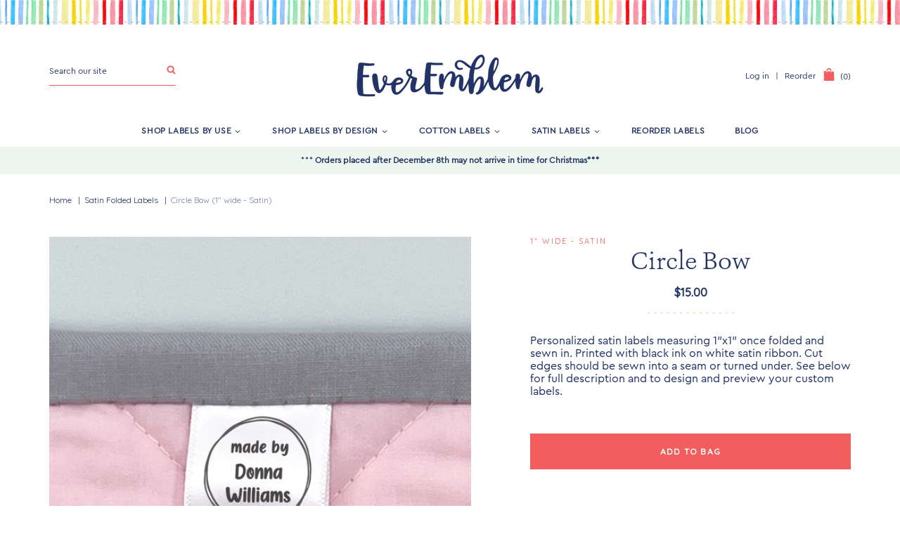

--- FILE ---
content_type: text/html; charset=utf-8
request_url: https://everemblem.com/collections/satin-tags/products/circle-bow-satin-1-wide
body_size: 35694
content:
<!doctype html>
<!--[if IE 9]> <html class="ie9 no-js supports-no-cookies" lang="en"> <![endif]-->
<!--[if (gt IE 9)|!(IE)]><!--> <html class="no-js supports-no-cookies" lang="en"> <!--<![endif]-->
<head>
  <meta charset="utf-8">
  <meta http-equiv="X-UA-Compatible" content="IE=edge">
  <meta name="viewport" content="width=device-width,initial-scale=1">
  <meta name="theme-color" content="#f05e5e">
  <link rel="canonical" href="https://everemblem.com/products/circle-bow-satin-1-wide">

  
    <link rel="shortcut icon" href="//everemblem.com/cdn/shop/files/favicon_ico_32x32.png?v=1738618975" type="image/png">
  

  
  <title>
    Sew in Folded Labels - Washable satin tags by EverEmblem
    
    
    
  </title>

  
    <meta name="description" content="Add a clean, professional touch to your handmade items with custom-printed satin sew‑in labels. These soft, durable tags fold neatly into a seam and feature your personalized text printed in crisp black ink on smooth white satin ribbon. Each label arrives pre‑cut and ready to sew in. Your labels are designed, printed, ">
  

  
<meta property="og:site_name" content="EverEmblem">
<meta property="og:url" content="https://everemblem.com/products/circle-bow-satin-1-wide">
<meta property="og:title" content="Circle Bow (1" wide - Satin)">
<meta property="og:type" content="product">
<meta property="og:description" content="Add a clean, professional touch to your handmade items with custom-printed satin sew‑in labels. These soft, durable tags fold neatly into a seam and feature your personalized text printed in crisp black ink on smooth white satin ribbon. Each label arrives pre‑cut and ready to sew in. Your labels are designed, printed, "><meta property="og:price:amount" content="15.00">
  <meta property="og:price:currency" content="USD"><meta property="og:image" content="http://everemblem.com/cdn/shop/files/satin-sewing-machine-labels-labels-for-sewing-projects-sew-in-clothing-labels-custom-fabric-labels-29306883801223_1024x1024.png?v=1709718750"><meta property="og:image" content="http://everemblem.com/cdn/shop/products/sew-in-folded-labels-washable-satin-tags-by-everemblem-satin-29100902809735_1024x1024.jpg?v=1655825152"><meta property="og:image" content="http://everemblem.com/cdn/shop/files/satin-sewing-machine-labels-labels-for-sewing-projects-sew-in-clothing-labels-custom-fabric-labels-29306883768455_1024x1024.png?v=1709567188">
<meta property="og:image:secure_url" content="https://everemblem.com/cdn/shop/files/satin-sewing-machine-labels-labels-for-sewing-projects-sew-in-clothing-labels-custom-fabric-labels-29306883801223_1024x1024.png?v=1709718750"><meta property="og:image:secure_url" content="https://everemblem.com/cdn/shop/products/sew-in-folded-labels-washable-satin-tags-by-everemblem-satin-29100902809735_1024x1024.jpg?v=1655825152"><meta property="og:image:secure_url" content="https://everemblem.com/cdn/shop/files/satin-sewing-machine-labels-labels-for-sewing-projects-sew-in-clothing-labels-custom-fabric-labels-29306883768455_1024x1024.png?v=1709567188">

<meta name="twitter:site" content="@">
<meta name="twitter:card" content="summary_large_image">
<meta name="twitter:title" content="Circle Bow (1" wide - Satin)">
<meta name="twitter:description" content="Add a clean, professional touch to your handmade items with custom-printed satin sew‑in labels. These soft, durable tags fold neatly into a seam and feature your personalized text printed in crisp black ink on smooth white satin ribbon. Each label arrives pre‑cut and ready to sew in. Your labels are designed, printed, ">


  <link href="https://fonts.googleapis.com/css2?family=Quicksand:wght@300;400;500&display=swap" rel="stylesheet">

  <link href="//everemblem.com/cdn/shop/t/3/assets/theme.scss.css?v=19395342615709913871765205955" rel="stylesheet" type="text/css" media="all" />

  
    
  

  <!-- Require jQuery for mobile menu and other scripts -->
  <script src="https://code.jquery.com/jquery-3.3.1.min.js"></script>

  <script>
    document.documentElement.className = document.documentElement.className.replace('no-js', 'js');

    window.theme = {
      strings: {
        addToCart: "Add to Bag",
        soldOut: "Sold Out",
        unavailable: "Unavailable"
      },
      moneyFormat: "${{amount}}"
    };
  </script>

  

  <!--[if (gt IE 9)|!(IE)]><!--><script src="//everemblem.com/cdn/shop/t/3/assets/vendor.js?v=22812665952549600041592884515" defer="defer"></script><!--<![endif]-->
  <!--[if lt IE 9]><script src="//everemblem.com/cdn/shop/t/3/assets/vendor.js?v=22812665952549600041592884515"></script><![endif]-->

  <!--[if (gt IE 9)|!(IE)]><!--><script src="//everemblem.com/cdn/shop/t/3/assets/theme.js?v=37132641322580278641654793784" defer="defer"></script><!--<![endif]-->
  <!--[if lt IE 9]><script src="//everemblem.com/cdn/shop/t/3/assets/theme.js?v=37132641322580278641654793784"></script><![endif]-->

  
<!-- Start of Judge.me Core -->
<link rel="dns-prefetch" href="https://cdn.judge.me/">
<script data-cfasync='false' class='jdgm-settings-script'>window.jdgmSettings={"pagination":5,"disable_web_reviews":false,"badge_no_review_text":"No reviews","badge_n_reviews_text":"{{ n }} review/reviews","badge_star_color":"#f05e5e","hide_badge_preview_if_no_reviews":true,"badge_hide_text":false,"enforce_center_preview_badge":false,"widget_title":"Customer Reviews","widget_open_form_text":"Write a review","widget_close_form_text":"Cancel review","widget_refresh_page_text":"Refresh page","widget_summary_text":"Based on {{ number_of_reviews }} review/reviews","widget_no_review_text":"Be the first to write a review","widget_name_field_text":"Display name","widget_verified_name_field_text":"Verified Name (public)","widget_name_placeholder_text":"Display name","widget_required_field_error_text":"This field is required.","widget_email_field_text":"Email address","widget_verified_email_field_text":"Verified Email (private, can not be edited)","widget_email_placeholder_text":"Your email address","widget_email_field_error_text":"Please enter a valid email address.","widget_rating_field_text":"Rating","widget_review_title_field_text":"Review Title","widget_review_title_placeholder_text":"Give your review a title","widget_review_body_field_text":"Review content","widget_review_body_placeholder_text":"Start writing here...","widget_pictures_field_text":"Picture/Video (optional)","widget_submit_review_text":"Submit Review","widget_submit_verified_review_text":"Submit Verified Review","widget_submit_success_msg_with_auto_publish":"Thank you! Please refresh the page in a few moments to see your review. You can remove or edit your review by logging into \u003ca href='https://judge.me/login' target='_blank' rel='nofollow noopener'\u003eJudge.me\u003c/a\u003e","widget_submit_success_msg_no_auto_publish":"Thank you! Your review will be published as soon as it is approved by the shop admin. You can remove or edit your review by logging into \u003ca href='https://judge.me/login' target='_blank' rel='nofollow noopener'\u003eJudge.me\u003c/a\u003e","widget_show_default_reviews_out_of_total_text":"Showing {{ n_reviews_shown }} out of {{ n_reviews }} reviews.","widget_show_all_link_text":"Show all","widget_show_less_link_text":"Show less","widget_author_said_text":"{{ reviewer_name }} said:","widget_days_text":"{{ n }} days ago","widget_weeks_text":"{{ n }} week/weeks ago","widget_months_text":"{{ n }} month/months ago","widget_years_text":"{{ n }} year/years ago","widget_yesterday_text":"Yesterday","widget_today_text":"Today","widget_replied_text":"\u003e\u003e {{ shop_name }} replied:","widget_read_more_text":"Read more","widget_reviewer_name_as_initial":"","widget_rating_filter_color":"#fbcd0a","widget_rating_filter_see_all_text":"See all reviews","widget_sorting_most_recent_text":"Most Recent","widget_sorting_highest_rating_text":"Highest Rating","widget_sorting_lowest_rating_text":"Lowest Rating","widget_sorting_with_pictures_text":"Only Pictures","widget_sorting_most_helpful_text":"Most Helpful","widget_open_question_form_text":"Ask a question","widget_reviews_subtab_text":"Reviews","widget_questions_subtab_text":"Questions","widget_question_label_text":"Question","widget_answer_label_text":"Answer","widget_question_placeholder_text":"Write your question here","widget_submit_question_text":"Submit Question","widget_question_submit_success_text":"Thank you for your question! We will notify you once it gets answered.","widget_star_color":"#f05e5e","verified_badge_text":"Verified","verified_badge_bg_color":"","verified_badge_text_color":"","verified_badge_placement":"left-of-reviewer-name","widget_review_max_height":"","widget_hide_border":false,"widget_social_share":false,"widget_thumb":false,"widget_review_location_show":false,"widget_location_format":"","all_reviews_include_out_of_store_products":true,"all_reviews_out_of_store_text":"(out of store)","all_reviews_pagination":100,"all_reviews_product_name_prefix_text":"about","enable_review_pictures":false,"enable_question_anwser":false,"widget_theme":"default","review_date_format":"mm/dd/yyyy","default_sort_method":"most-recent","widget_product_reviews_subtab_text":"Product Reviews","widget_shop_reviews_subtab_text":"Shop Reviews","widget_other_products_reviews_text":"Reviews for other products","widget_store_reviews_subtab_text":"Store reviews","widget_no_store_reviews_text":"This store hasn't received any reviews yet","widget_web_restriction_product_reviews_text":"This product hasn't received any reviews yet","widget_no_items_text":"No items found","widget_show_more_text":"Show more","widget_write_a_store_review_text":"Write a Store Review","widget_other_languages_heading":"Reviews in Other Languages","widget_translate_review_text":"Translate review to {{ language }}","widget_translating_review_text":"Translating...","widget_show_original_translation_text":"Show original ({{ language }})","widget_translate_review_failed_text":"Review couldn't be translated.","widget_translate_review_retry_text":"Retry","widget_translate_review_try_again_later_text":"Try again later","show_product_url_for_grouped_product":false,"widget_sorting_pictures_first_text":"Pictures First","show_pictures_on_all_rev_page_mobile":false,"show_pictures_on_all_rev_page_desktop":false,"floating_tab_hide_mobile_install_preference":false,"floating_tab_button_name":"★ Reviews","floating_tab_title":"Let customers speak for us","floating_tab_button_color":"","floating_tab_button_background_color":"","floating_tab_url":"","floating_tab_url_enabled":false,"floating_tab_tab_style":"text","all_reviews_text_badge_text":"Customers rate us {{ shop.metafields.judgeme.all_reviews_rating | round: 1 }}/5 based on {{ shop.metafields.judgeme.all_reviews_count }} reviews.","all_reviews_text_badge_text_branded_style":"{{ shop.metafields.judgeme.all_reviews_rating | round: 1 }} out of 5 stars based on {{ shop.metafields.judgeme.all_reviews_count }} reviews","is_all_reviews_text_badge_a_link":false,"show_stars_for_all_reviews_text_badge":false,"all_reviews_text_badge_url":"","all_reviews_text_style":"text","all_reviews_text_color_style":"judgeme_brand_color","all_reviews_text_color":"#108474","all_reviews_text_show_jm_brand":true,"featured_carousel_show_header":true,"featured_carousel_title":"Let customers speak for us","testimonials_carousel_title":"Customers are saying","videos_carousel_title":"Real customer stories","cards_carousel_title":"Customers are saying","featured_carousel_count_text":"from {{ n }} reviews","featured_carousel_add_link_to_all_reviews_page":false,"featured_carousel_url":"","featured_carousel_show_images":true,"featured_carousel_autoslide_interval":5,"featured_carousel_arrows_on_the_sides":false,"featured_carousel_height":250,"featured_carousel_width":80,"featured_carousel_image_size":0,"featured_carousel_image_height":250,"featured_carousel_arrow_color":"#eeeeee","verified_count_badge_style":"vintage","verified_count_badge_orientation":"horizontal","verified_count_badge_color_style":"judgeme_brand_color","verified_count_badge_color":"#108474","is_verified_count_badge_a_link":false,"verified_count_badge_url":"","verified_count_badge_show_jm_brand":true,"widget_rating_preset_default":5,"widget_first_sub_tab":"product-reviews","widget_show_histogram":true,"widget_histogram_use_custom_color":false,"widget_pagination_use_custom_color":false,"widget_star_use_custom_color":true,"widget_verified_badge_use_custom_color":false,"widget_write_review_use_custom_color":false,"picture_reminder_submit_button":"Upload Pictures","enable_review_videos":false,"mute_video_by_default":false,"widget_sorting_videos_first_text":"Videos First","widget_review_pending_text":"Pending","featured_carousel_items_for_large_screen":3,"social_share_options_order":"Facebook,Twitter","remove_microdata_snippet":false,"disable_json_ld":false,"enable_json_ld_products":false,"preview_badge_show_question_text":false,"preview_badge_no_question_text":"No questions","preview_badge_n_question_text":"{{ number_of_questions }} question/questions","qa_badge_show_icon":false,"qa_badge_position":"same-row","remove_judgeme_branding":false,"widget_add_search_bar":false,"widget_search_bar_placeholder":"Search","widget_sorting_verified_only_text":"Verified only","featured_carousel_theme":"default","featured_carousel_show_rating":true,"featured_carousel_show_title":true,"featured_carousel_show_body":true,"featured_carousel_show_date":false,"featured_carousel_show_reviewer":true,"featured_carousel_show_product":false,"featured_carousel_header_background_color":"#108474","featured_carousel_header_text_color":"#ffffff","featured_carousel_name_product_separator":"reviewed","featured_carousel_full_star_background":"#108474","featured_carousel_empty_star_background":"#dadada","featured_carousel_vertical_theme_background":"#f9fafb","featured_carousel_verified_badge_enable":false,"featured_carousel_verified_badge_color":"#108474","featured_carousel_border_style":"round","featured_carousel_review_line_length_limit":3,"featured_carousel_more_reviews_button_text":"Read more reviews","featured_carousel_view_product_button_text":"View product","all_reviews_page_load_reviews_on":"scroll","all_reviews_page_load_more_text":"Load More Reviews","disable_fb_tab_reviews":false,"enable_ajax_cdn_cache":false,"widget_public_name_text":"displayed publicly like","default_reviewer_name":"John Smith","default_reviewer_name_has_non_latin":true,"widget_reviewer_anonymous":"Anonymous","medals_widget_title":"Judge.me Review Medals","medals_widget_background_color":"#f9fafb","medals_widget_position":"footer_all_pages","medals_widget_border_color":"#f9fafb","medals_widget_verified_text_position":"left","medals_widget_use_monochromatic_version":false,"medals_widget_elements_color":"#108474","show_reviewer_avatar":true,"widget_invalid_yt_video_url_error_text":"Not a YouTube video URL","widget_max_length_field_error_text":"Please enter no more than {0} characters.","widget_show_country_flag":false,"widget_show_collected_via_shop_app":true,"widget_verified_by_shop_badge_style":"light","widget_verified_by_shop_text":"Verified by Shop","widget_show_photo_gallery":false,"widget_load_with_code_splitting":true,"widget_ugc_install_preference":false,"widget_ugc_title":"Made by us, Shared by you","widget_ugc_subtitle":"Tag us to see your picture featured in our page","widget_ugc_arrows_color":"#ffffff","widget_ugc_primary_button_text":"Buy Now","widget_ugc_primary_button_background_color":"#108474","widget_ugc_primary_button_text_color":"#ffffff","widget_ugc_primary_button_border_width":"0","widget_ugc_primary_button_border_style":"none","widget_ugc_primary_button_border_color":"#108474","widget_ugc_primary_button_border_radius":"25","widget_ugc_secondary_button_text":"Load More","widget_ugc_secondary_button_background_color":"#ffffff","widget_ugc_secondary_button_text_color":"#108474","widget_ugc_secondary_button_border_width":"2","widget_ugc_secondary_button_border_style":"solid","widget_ugc_secondary_button_border_color":"#108474","widget_ugc_secondary_button_border_radius":"25","widget_ugc_reviews_button_text":"View Reviews","widget_ugc_reviews_button_background_color":"#ffffff","widget_ugc_reviews_button_text_color":"#108474","widget_ugc_reviews_button_border_width":"2","widget_ugc_reviews_button_border_style":"solid","widget_ugc_reviews_button_border_color":"#108474","widget_ugc_reviews_button_border_radius":"25","widget_ugc_reviews_button_link_to":"judgeme-reviews-page","widget_ugc_show_post_date":true,"widget_ugc_max_width":"800","widget_rating_metafield_value_type":true,"widget_primary_color":"#108474","widget_enable_secondary_color":false,"widget_secondary_color":"#edf5f5","widget_summary_average_rating_text":"{{ average_rating }} out of 5","widget_media_grid_title":"Customer photos \u0026 videos","widget_media_grid_see_more_text":"See more","widget_round_style":false,"widget_show_product_medals":true,"widget_verified_by_judgeme_text":"Verified by Judge.me","widget_show_store_medals":true,"widget_verified_by_judgeme_text_in_store_medals":"Verified by Judge.me","widget_media_field_exceed_quantity_message":"Sorry, we can only accept {{ max_media }} for one review.","widget_media_field_exceed_limit_message":"{{ file_name }} is too large, please select a {{ media_type }} less than {{ size_limit }}MB.","widget_review_submitted_text":"Review Submitted!","widget_question_submitted_text":"Question Submitted!","widget_close_form_text_question":"Cancel","widget_write_your_answer_here_text":"Write your answer here","widget_enabled_branded_link":true,"widget_show_collected_by_judgeme":false,"widget_reviewer_name_color":"","widget_write_review_text_color":"","widget_write_review_bg_color":"","widget_collected_by_judgeme_text":"collected by Judge.me","widget_pagination_type":"standard","widget_load_more_text":"Load More","widget_load_more_color":"#108474","widget_full_review_text":"Full Review","widget_read_more_reviews_text":"Read More Reviews","widget_read_questions_text":"Read Questions","widget_questions_and_answers_text":"Questions \u0026 Answers","widget_verified_by_text":"Verified by","widget_verified_text":"Verified","widget_number_of_reviews_text":"{{ number_of_reviews }} reviews","widget_back_button_text":"Back","widget_next_button_text":"Next","widget_custom_forms_filter_button":"Filters","custom_forms_style":"vertical","widget_show_review_information":false,"how_reviews_are_collected":"How reviews are collected?","widget_show_review_keywords":false,"widget_gdpr_statement":"How we use your data: We'll only contact you about the review you left, and only if necessary. By submitting your review, you agree to Judge.me's \u003ca href='https://judge.me/terms' target='_blank' rel='nofollow noopener'\u003eterms\u003c/a\u003e, \u003ca href='https://judge.me/privacy' target='_blank' rel='nofollow noopener'\u003eprivacy\u003c/a\u003e and \u003ca href='https://judge.me/content-policy' target='_blank' rel='nofollow noopener'\u003econtent\u003c/a\u003e policies.","widget_multilingual_sorting_enabled":false,"widget_translate_review_content_enabled":false,"widget_translate_review_content_method":"manual","popup_widget_review_selection":"automatically_with_pictures","popup_widget_round_border_style":true,"popup_widget_show_title":true,"popup_widget_show_body":true,"popup_widget_show_reviewer":false,"popup_widget_show_product":true,"popup_widget_show_pictures":true,"popup_widget_use_review_picture":true,"popup_widget_show_on_home_page":true,"popup_widget_show_on_product_page":true,"popup_widget_show_on_collection_page":true,"popup_widget_show_on_cart_page":true,"popup_widget_position":"bottom_left","popup_widget_first_review_delay":5,"popup_widget_duration":5,"popup_widget_interval":5,"popup_widget_review_count":5,"popup_widget_hide_on_mobile":true,"review_snippet_widget_round_border_style":true,"review_snippet_widget_card_color":"#FFFFFF","review_snippet_widget_slider_arrows_background_color":"#FFFFFF","review_snippet_widget_slider_arrows_color":"#000000","review_snippet_widget_star_color":"#108474","show_product_variant":false,"all_reviews_product_variant_label_text":"Variant: ","widget_show_verified_branding":false,"widget_ai_summary_title":"Customers say","widget_ai_summary_disclaimer":"AI-powered review summary based on recent customer reviews","widget_show_ai_summary":false,"widget_show_ai_summary_bg":false,"widget_show_review_title_input":true,"redirect_reviewers_invited_via_email":"review_widget","request_store_review_after_product_review":false,"request_review_other_products_in_order":false,"review_form_color_scheme":"default","review_form_corner_style":"square","review_form_star_color":{},"review_form_text_color":"#333333","review_form_background_color":"#ffffff","review_form_field_background_color":"#fafafa","review_form_button_color":{},"review_form_button_text_color":"#ffffff","review_form_modal_overlay_color":"#000000","review_content_screen_title_text":"How would you rate this product?","review_content_introduction_text":"We would love it if you would share a bit about your experience.","store_review_form_title_text":"How would you rate this store?","store_review_form_introduction_text":"We would love it if you would share a bit about your experience.","show_review_guidance_text":true,"one_star_review_guidance_text":"Poor","five_star_review_guidance_text":"Great","customer_information_screen_title_text":"About you","customer_information_introduction_text":"Please tell us more about you.","custom_questions_screen_title_text":"Your experience in more detail","custom_questions_introduction_text":"Here are a few questions to help us understand more about your experience.","review_submitted_screen_title_text":"Thanks for your review!","review_submitted_screen_thank_you_text":"We are processing it and it will appear on the store soon.","review_submitted_screen_email_verification_text":"Please confirm your email by clicking the link we just sent you. This helps us keep reviews authentic.","review_submitted_request_store_review_text":"Would you like to share your experience of shopping with us?","review_submitted_review_other_products_text":"Would you like to review these products?","store_review_screen_title_text":"Would you like to share your experience of shopping with us?","store_review_introduction_text":"We value your feedback and use it to improve. Please share any thoughts or suggestions you have.","reviewer_media_screen_title_picture_text":"Share a picture","reviewer_media_introduction_picture_text":"Upload a photo to support your review.","reviewer_media_screen_title_video_text":"Share a video","reviewer_media_introduction_video_text":"Upload a video to support your review.","reviewer_media_screen_title_picture_or_video_text":"Share a picture or video","reviewer_media_introduction_picture_or_video_text":"Upload a photo or video to support your review.","reviewer_media_youtube_url_text":"Paste your Youtube URL here","advanced_settings_next_step_button_text":"Next","advanced_settings_close_review_button_text":"Close","modal_write_review_flow":false,"write_review_flow_required_text":"Required","write_review_flow_privacy_message_text":"We respect your privacy.","write_review_flow_anonymous_text":"Post review as anonymous","write_review_flow_visibility_text":"This won't be visible to other customers.","write_review_flow_multiple_selection_help_text":"Select as many as you like","write_review_flow_single_selection_help_text":"Select one option","write_review_flow_required_field_error_text":"This field is required","write_review_flow_invalid_email_error_text":"Please enter a valid email address","write_review_flow_max_length_error_text":"Max. {{ max_length }} characters.","write_review_flow_media_upload_text":"\u003cb\u003eClick to upload\u003c/b\u003e or drag and drop","write_review_flow_gdpr_statement":"We'll only contact you about your review if necessary. By submitting your review, you agree to our \u003ca href='https://judge.me/terms' target='_blank' rel='nofollow noopener'\u003eterms and conditions\u003c/a\u003e and \u003ca href='https://judge.me/privacy' target='_blank' rel='nofollow noopener'\u003eprivacy policy\u003c/a\u003e.","rating_only_reviews_enabled":false,"show_negative_reviews_help_screen":false,"new_review_flow_help_screen_rating_threshold":3,"negative_review_resolution_screen_title_text":"Tell us more","negative_review_resolution_text":"Your experience matters to us. If there were issues with your purchase, we're here to help. Feel free to reach out to us, we'd love the opportunity to make things right.","negative_review_resolution_button_text":"Contact us","negative_review_resolution_proceed_with_review_text":"Leave a review","negative_review_resolution_subject":"Issue with purchase from {{ shop_name }}.{{ order_name }}","preview_badge_collection_page_install_status":false,"widget_review_custom_css":"","preview_badge_custom_css":"","preview_badge_stars_count":"5-stars","featured_carousel_custom_css":"","floating_tab_custom_css":"","all_reviews_widget_custom_css":"","medals_widget_custom_css":"","verified_badge_custom_css":"","all_reviews_text_custom_css":"","transparency_badges_collected_via_store_invite":false,"transparency_badges_from_another_provider":false,"transparency_badges_collected_from_store_visitor":false,"transparency_badges_collected_by_verified_review_provider":false,"transparency_badges_earned_reward":false,"transparency_badges_collected_via_store_invite_text":"Review collected via store invitation","transparency_badges_from_another_provider_text":"Review collected from another provider","transparency_badges_collected_from_store_visitor_text":"Review collected from a store visitor","transparency_badges_written_in_google_text":"Review written in Google","transparency_badges_written_in_etsy_text":"Review written in Etsy","transparency_badges_written_in_shop_app_text":"Review written in Shop App","transparency_badges_earned_reward_text":"Review earned a reward for future purchase","product_review_widget_per_page":10,"widget_store_review_label_text":"Review about the store","checkout_comment_extension_title_on_product_page":"Customer Comments","checkout_comment_extension_num_latest_comment_show":5,"checkout_comment_extension_format":"name_and_timestamp","checkout_comment_customer_name":"last_initial","checkout_comment_comment_notification":true,"preview_badge_collection_page_install_preference":false,"preview_badge_home_page_install_preference":false,"preview_badge_product_page_install_preference":true,"review_widget_install_preference":"","review_carousel_install_preference":false,"floating_reviews_tab_install_preference":"none","verified_reviews_count_badge_install_preference":false,"all_reviews_text_install_preference":false,"review_widget_best_location":true,"judgeme_medals_install_preference":false,"review_widget_revamp_enabled":false,"review_widget_qna_enabled":false,"review_widget_header_theme":"minimal","review_widget_widget_title_enabled":true,"review_widget_header_text_size":"medium","review_widget_header_text_weight":"regular","review_widget_average_rating_style":"compact","review_widget_bar_chart_enabled":true,"review_widget_bar_chart_type":"numbers","review_widget_bar_chart_style":"standard","review_widget_expanded_media_gallery_enabled":false,"review_widget_reviews_section_theme":"standard","review_widget_image_style":"thumbnails","review_widget_review_image_ratio":"square","review_widget_stars_size":"medium","review_widget_verified_badge":"standard_text","review_widget_review_title_text_size":"medium","review_widget_review_text_size":"medium","review_widget_review_text_length":"medium","review_widget_number_of_columns_desktop":3,"review_widget_carousel_transition_speed":5,"review_widget_custom_questions_answers_display":"always","review_widget_button_text_color":"#FFFFFF","review_widget_text_color":"#000000","review_widget_lighter_text_color":"#7B7B7B","review_widget_corner_styling":"soft","review_widget_review_word_singular":"review","review_widget_review_word_plural":"reviews","review_widget_voting_label":"Helpful?","review_widget_shop_reply_label":"Reply from {{ shop_name }}:","review_widget_filters_title":"Filters","qna_widget_question_word_singular":"Question","qna_widget_question_word_plural":"Questions","qna_widget_answer_reply_label":"Answer from {{ answerer_name }}:","qna_content_screen_title_text":"Ask a question about this product","qna_widget_question_required_field_error_text":"Please enter your question.","qna_widget_flow_gdpr_statement":"We'll only contact you about your question if necessary. By submitting your question, you agree to our \u003ca href='https://judge.me/terms' target='_blank' rel='nofollow noopener'\u003eterms and conditions\u003c/a\u003e and \u003ca href='https://judge.me/privacy' target='_blank' rel='nofollow noopener'\u003eprivacy policy\u003c/a\u003e.","qna_widget_question_submitted_text":"Thanks for your question!","qna_widget_close_form_text_question":"Close","qna_widget_question_submit_success_text":"We’ll notify you by email when your question is answered.","all_reviews_widget_v2025_enabled":false,"all_reviews_widget_v2025_header_theme":"default","all_reviews_widget_v2025_widget_title_enabled":true,"all_reviews_widget_v2025_header_text_size":"medium","all_reviews_widget_v2025_header_text_weight":"regular","all_reviews_widget_v2025_average_rating_style":"compact","all_reviews_widget_v2025_bar_chart_enabled":true,"all_reviews_widget_v2025_bar_chart_type":"numbers","all_reviews_widget_v2025_bar_chart_style":"standard","all_reviews_widget_v2025_expanded_media_gallery_enabled":false,"all_reviews_widget_v2025_show_store_medals":true,"all_reviews_widget_v2025_show_photo_gallery":true,"all_reviews_widget_v2025_show_review_keywords":false,"all_reviews_widget_v2025_show_ai_summary":false,"all_reviews_widget_v2025_show_ai_summary_bg":false,"all_reviews_widget_v2025_add_search_bar":false,"all_reviews_widget_v2025_default_sort_method":"most-recent","all_reviews_widget_v2025_reviews_per_page":10,"all_reviews_widget_v2025_reviews_section_theme":"default","all_reviews_widget_v2025_image_style":"thumbnails","all_reviews_widget_v2025_review_image_ratio":"square","all_reviews_widget_v2025_stars_size":"medium","all_reviews_widget_v2025_verified_badge":"bold_badge","all_reviews_widget_v2025_review_title_text_size":"medium","all_reviews_widget_v2025_review_text_size":"medium","all_reviews_widget_v2025_review_text_length":"medium","all_reviews_widget_v2025_number_of_columns_desktop":3,"all_reviews_widget_v2025_carousel_transition_speed":5,"all_reviews_widget_v2025_custom_questions_answers_display":"always","all_reviews_widget_v2025_show_product_variant":false,"all_reviews_widget_v2025_show_reviewer_avatar":true,"all_reviews_widget_v2025_reviewer_name_as_initial":"","all_reviews_widget_v2025_review_location_show":false,"all_reviews_widget_v2025_location_format":"","all_reviews_widget_v2025_show_country_flag":false,"all_reviews_widget_v2025_verified_by_shop_badge_style":"light","all_reviews_widget_v2025_social_share":false,"all_reviews_widget_v2025_social_share_options_order":"Facebook,Twitter,LinkedIn,Pinterest","all_reviews_widget_v2025_pagination_type":"standard","all_reviews_widget_v2025_button_text_color":"#FFFFFF","all_reviews_widget_v2025_text_color":"#000000","all_reviews_widget_v2025_lighter_text_color":"#7B7B7B","all_reviews_widget_v2025_corner_styling":"soft","all_reviews_widget_v2025_title":"Customer reviews","all_reviews_widget_v2025_ai_summary_title":"Customers say about this store","all_reviews_widget_v2025_no_review_text":"Be the first to write a review","platform":"shopify","branding_url":"https://app.judge.me/reviews","branding_text":"Powered by Judge.me","locale":"en","reply_name":"EverEmblem","widget_version":"2.1","footer":true,"autopublish":true,"review_dates":true,"enable_custom_form":false,"shop_use_review_site":false,"shop_locale":"en","enable_multi_locales_translations":false,"show_review_title_input":true,"review_verification_email_status":"always","can_be_branded":true,"reply_name_text":"EverEmblem"};</script> <style class='jdgm-settings-style'>.jdgm-xx{left:0}:not(.jdgm-prev-badge__stars)>.jdgm-star{color:#f05e5e}.jdgm-histogram .jdgm-star.jdgm-star{color:#f05e5e}.jdgm-preview-badge .jdgm-star.jdgm-star{color:#f05e5e}.jdgm-histogram .jdgm-histogram__bar-content{background:#fbcd0a}.jdgm-histogram .jdgm-histogram__bar:after{background:#fbcd0a}.jdgm-prev-badge[data-average-rating='0.00']{display:none !important}.jdgm-author-all-initials{display:none !important}.jdgm-author-last-initial{display:none !important}.jdgm-rev-widg__title{visibility:hidden}.jdgm-rev-widg__summary-text{visibility:hidden}.jdgm-prev-badge__text{visibility:hidden}.jdgm-rev__replier:before{content:'EverEmblem'}.jdgm-rev__prod-link-prefix:before{content:'about'}.jdgm-rev__variant-label:before{content:'Variant: '}.jdgm-rev__out-of-store-text:before{content:'(out of store)'}@media only screen and (min-width: 768px){.jdgm-rev__pics .jdgm-rev_all-rev-page-picture-separator,.jdgm-rev__pics .jdgm-rev__product-picture{display:none}}@media only screen and (max-width: 768px){.jdgm-rev__pics .jdgm-rev_all-rev-page-picture-separator,.jdgm-rev__pics .jdgm-rev__product-picture{display:none}}.jdgm-preview-badge[data-template="collection"]{display:none !important}.jdgm-preview-badge[data-template="index"]{display:none !important}.jdgm-verified-count-badget[data-from-snippet="true"]{display:none !important}.jdgm-carousel-wrapper[data-from-snippet="true"]{display:none !important}.jdgm-all-reviews-text[data-from-snippet="true"]{display:none !important}.jdgm-medals-section[data-from-snippet="true"]{display:none !important}.jdgm-ugc-media-wrapper[data-from-snippet="true"]{display:none !important}.jdgm-rev__transparency-badge[data-badge-type="review_collected_via_store_invitation"]{display:none !important}.jdgm-rev__transparency-badge[data-badge-type="review_collected_from_another_provider"]{display:none !important}.jdgm-rev__transparency-badge[data-badge-type="review_collected_from_store_visitor"]{display:none !important}.jdgm-rev__transparency-badge[data-badge-type="review_written_in_etsy"]{display:none !important}.jdgm-rev__transparency-badge[data-badge-type="review_written_in_google_business"]{display:none !important}.jdgm-rev__transparency-badge[data-badge-type="review_written_in_shop_app"]{display:none !important}.jdgm-rev__transparency-badge[data-badge-type="review_earned_for_future_purchase"]{display:none !important}
</style> <style class='jdgm-settings-style'></style>

  
  
  
  <style class='jdgm-miracle-styles'>
  @-webkit-keyframes jdgm-spin{0%{-webkit-transform:rotate(0deg);-ms-transform:rotate(0deg);transform:rotate(0deg)}100%{-webkit-transform:rotate(359deg);-ms-transform:rotate(359deg);transform:rotate(359deg)}}@keyframes jdgm-spin{0%{-webkit-transform:rotate(0deg);-ms-transform:rotate(0deg);transform:rotate(0deg)}100%{-webkit-transform:rotate(359deg);-ms-transform:rotate(359deg);transform:rotate(359deg)}}@font-face{font-family:'JudgemeStar';src:url("[data-uri]") format("woff");font-weight:normal;font-style:normal}.jdgm-star{font-family:'JudgemeStar';display:inline !important;text-decoration:none !important;padding:0 4px 0 0 !important;margin:0 !important;font-weight:bold;opacity:1;-webkit-font-smoothing:antialiased;-moz-osx-font-smoothing:grayscale}.jdgm-star:hover{opacity:1}.jdgm-star:last-of-type{padding:0 !important}.jdgm-star.jdgm--on:before{content:"\e000"}.jdgm-star.jdgm--off:before{content:"\e001"}.jdgm-star.jdgm--half:before{content:"\e002"}.jdgm-widget *{margin:0;line-height:1.4;-webkit-box-sizing:border-box;-moz-box-sizing:border-box;box-sizing:border-box;-webkit-overflow-scrolling:touch}.jdgm-hidden{display:none !important;visibility:hidden !important}.jdgm-temp-hidden{display:none}.jdgm-spinner{width:40px;height:40px;margin:auto;border-radius:50%;border-top:2px solid #eee;border-right:2px solid #eee;border-bottom:2px solid #eee;border-left:2px solid #ccc;-webkit-animation:jdgm-spin 0.8s infinite linear;animation:jdgm-spin 0.8s infinite linear}.jdgm-prev-badge{display:block !important}

</style>


  
  
   


<script data-cfasync='false' class='jdgm-script'>
!function(e){window.jdgm=window.jdgm||{},jdgm.CDN_HOST="https://cdn.judge.me/",
jdgm.docReady=function(d){(e.attachEvent?"complete"===e.readyState:"loading"!==e.readyState)?
setTimeout(d,0):e.addEventListener("DOMContentLoaded",d)},jdgm.loadCSS=function(d,t,o,s){
!o&&jdgm.loadCSS.requestedUrls.indexOf(d)>=0||(jdgm.loadCSS.requestedUrls.push(d),
(s=e.createElement("link")).rel="stylesheet",s.class="jdgm-stylesheet",s.media="nope!",
s.href=d,s.onload=function(){this.media="all",t&&setTimeout(t)},e.body.appendChild(s))},
jdgm.loadCSS.requestedUrls=[],jdgm.docReady(function(){(window.jdgmLoadCSS||e.querySelectorAll(
".jdgm-widget, .jdgm-all-reviews-page").length>0)&&(jdgmSettings.widget_load_with_code_splitting?
parseFloat(jdgmSettings.widget_version)>=3?jdgm.loadCSS(jdgm.CDN_HOST+"widget_v3/base.css"):
jdgm.loadCSS(jdgm.CDN_HOST+"widget/base.css"):jdgm.loadCSS(jdgm.CDN_HOST+"shopify_v2.css"))})}(document);
</script>
<script async data-cfasync="false" type="text/javascript" src="https://cdn.judge.me/loader.js"></script>

<noscript><link rel="stylesheet" type="text/css" media="all" href="https://cdn.judge.me/shopify_v2.css"></noscript>
<!-- End of Judge.me Core -->


  <div id="shopify-section-filter-menu-settings" class="shopify-section"><style type="text/css">
/*  Filter Menu Color and Image Section CSS */</style>
<link href="//everemblem.com/cdn/shop/t/3/assets/filter-menu.scss.css?v=177927299734318606601700798823" rel="stylesheet" type="text/css" media="all" />
<script src="//everemblem.com/cdn/shop/t/3/assets/filter-menu.js?v=138550768839080567371588720461" type="text/javascript"></script>




</div>

  <script>window.performance && window.performance.mark && window.performance.mark('shopify.content_for_header.start');</script><meta name="facebook-domain-verification" content="duci6v6bpornh4t7ohmfp10uza0jvz">
<meta name="google-site-verification" content="syYQqU_Agl1MHYsK_-zqamn0u5NQRSb_ItnToJDbgkk">
<meta id="shopify-digital-wallet" name="shopify-digital-wallet" content="/30103044231/digital_wallets/dialog">
<meta name="shopify-checkout-api-token" content="36f2554b238948bc3d8cf1dcfa4f1b77">
<meta id="in-context-paypal-metadata" data-shop-id="30103044231" data-venmo-supported="true" data-environment="production" data-locale="en_US" data-paypal-v4="true" data-currency="USD">
<link rel="alternate" hreflang="x-default" href="https://everemblem.com/products/circle-bow-satin-1-wide">
<link rel="alternate" hreflang="en" href="https://everemblem.com/products/circle-bow-satin-1-wide">
<link rel="alternate" hreflang="de" href="https://everemblem.com/de/products/circle-bow-satin-1-wide">
<link rel="alternate" hreflang="fr" href="https://everemblem.com/fr/products/circle-bow-satin-1-wide">
<link rel="alternate" type="application/json+oembed" href="https://everemblem.com/products/circle-bow-satin-1-wide.oembed">
<script async="async" src="/checkouts/internal/preloads.js?locale=en-US"></script>
<script id="shopify-features" type="application/json">{"accessToken":"36f2554b238948bc3d8cf1dcfa4f1b77","betas":["rich-media-storefront-analytics"],"domain":"everemblem.com","predictiveSearch":true,"shopId":30103044231,"locale":"en"}</script>
<script>var Shopify = Shopify || {};
Shopify.shop = "ever-emblem.myshopify.com";
Shopify.locale = "en";
Shopify.currency = {"active":"USD","rate":"1.0"};
Shopify.country = "US";
Shopify.theme = {"name":"Aeolidia","id":96322683015,"schema_name":"Slate","schema_version":"0.11.0","theme_store_id":null,"role":"main"};
Shopify.theme.handle = "null";
Shopify.theme.style = {"id":null,"handle":null};
Shopify.cdnHost = "everemblem.com/cdn";
Shopify.routes = Shopify.routes || {};
Shopify.routes.root = "/";</script>
<script type="module">!function(o){(o.Shopify=o.Shopify||{}).modules=!0}(window);</script>
<script>!function(o){function n(){var o=[];function n(){o.push(Array.prototype.slice.apply(arguments))}return n.q=o,n}var t=o.Shopify=o.Shopify||{};t.loadFeatures=n(),t.autoloadFeatures=n()}(window);</script>
<script id="shop-js-analytics" type="application/json">{"pageType":"product"}</script>
<script defer="defer" async type="module" src="//everemblem.com/cdn/shopifycloud/shop-js/modules/v2/client.init-shop-cart-sync_WVOgQShq.en.esm.js"></script>
<script defer="defer" async type="module" src="//everemblem.com/cdn/shopifycloud/shop-js/modules/v2/chunk.common_C_13GLB1.esm.js"></script>
<script defer="defer" async type="module" src="//everemblem.com/cdn/shopifycloud/shop-js/modules/v2/chunk.modal_CLfMGd0m.esm.js"></script>
<script type="module">
  await import("//everemblem.com/cdn/shopifycloud/shop-js/modules/v2/client.init-shop-cart-sync_WVOgQShq.en.esm.js");
await import("//everemblem.com/cdn/shopifycloud/shop-js/modules/v2/chunk.common_C_13GLB1.esm.js");
await import("//everemblem.com/cdn/shopifycloud/shop-js/modules/v2/chunk.modal_CLfMGd0m.esm.js");

  window.Shopify.SignInWithShop?.initShopCartSync?.({"fedCMEnabled":true,"windoidEnabled":true});

</script>
<script>(function() {
  var isLoaded = false;
  function asyncLoad() {
    if (isLoaded) return;
    isLoaded = true;
    var urls = ["https:\/\/cdn.nfcube.com\/instafeed-358b801bcb84d70f8ecac3f09c7293b3.js?shop=ever-emblem.myshopify.com","\/\/cdn.shopify.com\/proxy\/1e44f2622a74c872a2978b2c7efa3843ad5a10a87c0d4961e07337b1d78251d0\/api.goaffpro.com\/loader.js?shop=ever-emblem.myshopify.com\u0026sp-cache-control=cHVibGljLCBtYXgtYWdlPTkwMA"];
    for (var i = 0; i < urls.length; i++) {
      var s = document.createElement('script');
      s.type = 'text/javascript';
      s.async = true;
      s.src = urls[i];
      var x = document.getElementsByTagName('script')[0];
      x.parentNode.insertBefore(s, x);
    }
  };
  if(window.attachEvent) {
    window.attachEvent('onload', asyncLoad);
  } else {
    window.addEventListener('load', asyncLoad, false);
  }
})();</script>
<script id="__st">var __st={"a":30103044231,"offset":-18000,"reqid":"9ae79f44-a1b4-4166-a338-dee03e09a3b9-1769669697","pageurl":"everemblem.com\/collections\/satin-tags\/products\/circle-bow-satin-1-wide","u":"0a1aa157c80a","p":"product","rtyp":"product","rid":6686416142471};</script>
<script>window.ShopifyPaypalV4VisibilityTracking = true;</script>
<script id="captcha-bootstrap">!function(){'use strict';const t='contact',e='account',n='new_comment',o=[[t,t],['blogs',n],['comments',n],[t,'customer']],c=[[e,'customer_login'],[e,'guest_login'],[e,'recover_customer_password'],[e,'create_customer']],r=t=>t.map((([t,e])=>`form[action*='/${t}']:not([data-nocaptcha='true']) input[name='form_type'][value='${e}']`)).join(','),a=t=>()=>t?[...document.querySelectorAll(t)].map((t=>t.form)):[];function s(){const t=[...o],e=r(t);return a(e)}const i='password',u='form_key',d=['recaptcha-v3-token','g-recaptcha-response','h-captcha-response',i],f=()=>{try{return window.sessionStorage}catch{return}},m='__shopify_v',_=t=>t.elements[u];function p(t,e,n=!1){try{const o=window.sessionStorage,c=JSON.parse(o.getItem(e)),{data:r}=function(t){const{data:e,action:n}=t;return t[m]||n?{data:e,action:n}:{data:t,action:n}}(c);for(const[e,n]of Object.entries(r))t.elements[e]&&(t.elements[e].value=n);n&&o.removeItem(e)}catch(o){console.error('form repopulation failed',{error:o})}}const l='form_type',E='cptcha';function T(t){t.dataset[E]=!0}const w=window,h=w.document,L='Shopify',v='ce_forms',y='captcha';let A=!1;((t,e)=>{const n=(g='f06e6c50-85a8-45c8-87d0-21a2b65856fe',I='https://cdn.shopify.com/shopifycloud/storefront-forms-hcaptcha/ce_storefront_forms_captcha_hcaptcha.v1.5.2.iife.js',D={infoText:'Protected by hCaptcha',privacyText:'Privacy',termsText:'Terms'},(t,e,n)=>{const o=w[L][v],c=o.bindForm;if(c)return c(t,g,e,D).then(n);var r;o.q.push([[t,g,e,D],n]),r=I,A||(h.body.append(Object.assign(h.createElement('script'),{id:'captcha-provider',async:!0,src:r})),A=!0)});var g,I,D;w[L]=w[L]||{},w[L][v]=w[L][v]||{},w[L][v].q=[],w[L][y]=w[L][y]||{},w[L][y].protect=function(t,e){n(t,void 0,e),T(t)},Object.freeze(w[L][y]),function(t,e,n,w,h,L){const[v,y,A,g]=function(t,e,n){const i=e?o:[],u=t?c:[],d=[...i,...u],f=r(d),m=r(i),_=r(d.filter((([t,e])=>n.includes(e))));return[a(f),a(m),a(_),s()]}(w,h,L),I=t=>{const e=t.target;return e instanceof HTMLFormElement?e:e&&e.form},D=t=>v().includes(t);t.addEventListener('submit',(t=>{const e=I(t);if(!e)return;const n=D(e)&&!e.dataset.hcaptchaBound&&!e.dataset.recaptchaBound,o=_(e),c=g().includes(e)&&(!o||!o.value);(n||c)&&t.preventDefault(),c&&!n&&(function(t){try{if(!f())return;!function(t){const e=f();if(!e)return;const n=_(t);if(!n)return;const o=n.value;o&&e.removeItem(o)}(t);const e=Array.from(Array(32),(()=>Math.random().toString(36)[2])).join('');!function(t,e){_(t)||t.append(Object.assign(document.createElement('input'),{type:'hidden',name:u})),t.elements[u].value=e}(t,e),function(t,e){const n=f();if(!n)return;const o=[...t.querySelectorAll(`input[type='${i}']`)].map((({name:t})=>t)),c=[...d,...o],r={};for(const[a,s]of new FormData(t).entries())c.includes(a)||(r[a]=s);n.setItem(e,JSON.stringify({[m]:1,action:t.action,data:r}))}(t,e)}catch(e){console.error('failed to persist form',e)}}(e),e.submit())}));const S=(t,e)=>{t&&!t.dataset[E]&&(n(t,e.some((e=>e===t))),T(t))};for(const o of['focusin','change'])t.addEventListener(o,(t=>{const e=I(t);D(e)&&S(e,y())}));const B=e.get('form_key'),M=e.get(l),P=B&&M;t.addEventListener('DOMContentLoaded',(()=>{const t=y();if(P)for(const e of t)e.elements[l].value===M&&p(e,B);[...new Set([...A(),...v().filter((t=>'true'===t.dataset.shopifyCaptcha))])].forEach((e=>S(e,t)))}))}(h,new URLSearchParams(w.location.search),n,t,e,['guest_login'])})(!0,!1)}();</script>
<script integrity="sha256-4kQ18oKyAcykRKYeNunJcIwy7WH5gtpwJnB7kiuLZ1E=" data-source-attribution="shopify.loadfeatures" defer="defer" src="//everemblem.com/cdn/shopifycloud/storefront/assets/storefront/load_feature-a0a9edcb.js" crossorigin="anonymous"></script>
<script data-source-attribution="shopify.dynamic_checkout.dynamic.init">var Shopify=Shopify||{};Shopify.PaymentButton=Shopify.PaymentButton||{isStorefrontPortableWallets:!0,init:function(){window.Shopify.PaymentButton.init=function(){};var t=document.createElement("script");t.src="https://everemblem.com/cdn/shopifycloud/portable-wallets/latest/portable-wallets.en.js",t.type="module",document.head.appendChild(t)}};
</script>
<script data-source-attribution="shopify.dynamic_checkout.buyer_consent">
  function portableWalletsHideBuyerConsent(e){var t=document.getElementById("shopify-buyer-consent"),n=document.getElementById("shopify-subscription-policy-button");t&&n&&(t.classList.add("hidden"),t.setAttribute("aria-hidden","true"),n.removeEventListener("click",e))}function portableWalletsShowBuyerConsent(e){var t=document.getElementById("shopify-buyer-consent"),n=document.getElementById("shopify-subscription-policy-button");t&&n&&(t.classList.remove("hidden"),t.removeAttribute("aria-hidden"),n.addEventListener("click",e))}window.Shopify?.PaymentButton&&(window.Shopify.PaymentButton.hideBuyerConsent=portableWalletsHideBuyerConsent,window.Shopify.PaymentButton.showBuyerConsent=portableWalletsShowBuyerConsent);
</script>
<script data-source-attribution="shopify.dynamic_checkout.cart.bootstrap">document.addEventListener("DOMContentLoaded",(function(){function t(){return document.querySelector("shopify-accelerated-checkout-cart, shopify-accelerated-checkout")}if(t())Shopify.PaymentButton.init();else{new MutationObserver((function(e,n){t()&&(Shopify.PaymentButton.init(),n.disconnect())})).observe(document.body,{childList:!0,subtree:!0})}}));
</script>
<script id='scb4127' type='text/javascript' async='' src='https://everemblem.com/cdn/shopifycloud/privacy-banner/storefront-banner.js'></script><link id="shopify-accelerated-checkout-styles" rel="stylesheet" media="screen" href="https://everemblem.com/cdn/shopifycloud/portable-wallets/latest/accelerated-checkout-backwards-compat.css" crossorigin="anonymous">
<style id="shopify-accelerated-checkout-cart">
        #shopify-buyer-consent {
  margin-top: 1em;
  display: inline-block;
  width: 100%;
}

#shopify-buyer-consent.hidden {
  display: none;
}

#shopify-subscription-policy-button {
  background: none;
  border: none;
  padding: 0;
  text-decoration: underline;
  font-size: inherit;
  cursor: pointer;
}

#shopify-subscription-policy-button::before {
  box-shadow: none;
}

      </style>

<script>window.performance && window.performance.mark && window.performance.mark('shopify.content_for_header.end');</script>
<!-- BEGIN app block: shopify://apps/zepto-product-personalizer/blocks/product_personalizer_main/7411210d-7b32-4c09-9455-e129e3be4729 --><!-- BEGIN app snippet: product-personalizer -->



  
 
 


<style>.pplr_add_to_cart{display:none !important;}</style><div id="pplr-6686416142471" data-id="6686416142471" class="product-personalizer" data-handle="circle-bow-satin-1-wide"></div>
  
<script type='text/javascript'>
  window.pplr_variant_product = [];
  
  
  
  
  window.pplr_inv_product = [];
   
  if (typeof product_personalizer == 'undefined') {
  var product_personalizer = {"cstmfy_req":"1"};
  }
  if (typeof pplr_product == 'undefined') {
    var pplr_product = {"id":6686416142471,"title":"Circle Bow (1\" wide - Satin)","handle":"circle-bow-satin-1-wide","description":"\u003cp class=\"p3\"\u003eAdd a clean, professional touch to your handmade items with custom-printed satin sew‑in labels. These soft, durable tags fold neatly into a seam and feature your personalized text printed in crisp black ink on smooth white satin ribbon. Each label arrives pre‑cut and ready to sew in.\u003c\/p\u003e\n\u003cp class=\"p3\"\u003eYour labels are designed, printed, and cut in‑house to ensure every detail looks just right. Thoughtfully crafted, from our studio to yours.\u003c\/p\u003e\n\u003ch6\u003e\u003cb\u003eDescription\u003c\/b\u003e\u003c\/h6\u003e\n\u003cp class=\"p3\"\u003e• Set of personalized, washable satin fold‑over labels\u003c\/p\u003e\n\u003cp class=\"p3\"\u003e• Each label measures \u003cspan class=\"s2\"\u003e\u003cb\u003e1” x 1” when sewn in\u003c\/b\u003e\u003c\/span\u003e (2.75” x 1” before folding)\u003c\/p\u003e\n\u003cp class=\"p3\"\u003e• Printed with black permanent wash‑safe resin ink\u003c\/p\u003e\n\u003cp class=\"p3\"\u003e• Labels come precut and ready to use\u003c\/p\u003e\n\u003cp class=\"p4\"\u003e\u003cspan class=\"s3\"\u003e• \u003c\/span\u003e\u003cb\u003eCut edges must be sewn into a seam or turned under\u003c\/b\u003e\u003cspan class=\"s3\"\u003e to prevent unravelling\u003c\/span\u003e\u003c\/p\u003e\n\u003ch6\u003e\u003cb\u003eDetails\u003c\/b\u003e\u003c\/h6\u003e\n\u003cp class=\"p2\"\u003e\u003cspan class=\"s2\"\u003e\u003cb\u003eFOLDED TAG:\u003c\/b\u003e\u003c\/span\u003e Double-sided satin label personalized with your text, \u003cstrong\u003efolded to 1” x 1”\u003c\/strong\u003e (not including 3\/8\" seam allowance).\u003c\/p\u003e\n\u003cp class=\"p3\"\u003e\u003cspan class=\"s2\"\u003e\u003cb\u003eMATERIAL:\u003c\/b\u003e\u003c\/span\u003e White satin ribbon, 1” wide. The top and bottom edges are unfinished and must be enclosed in a seam. Side edges are finished.\u003c\/p\u003e\n\u003cp class=\"p3\"\u003e\u003cspan class=\"s2\"\u003e\u003cb\u003ePRINTING:\u003c\/b\u003e\u003c\/span\u003e Permanent black resin ink (no colour or greyscale).\u003c\/p\u003e\n\u003cp class=\"p3\"\u003e\u003cspan class=\"s2\"\u003e\u003cb\u003eCARE:\u003c\/b\u003e\u003c\/span\u003e Machine wash and dry. Avoid bleach, OxiClean, or harsh cleansers.\u003c\/p\u003e\n\u003ch6\u003e\u003cb\u003eHow to Order\u003c\/b\u003e\u003c\/h6\u003e\n\u003col\u003e\n\u003cli\u003e\n\u003cspan\u003e\u003c\/span\u003e\u003cb\u003eChoose your attachment type\u003c\/b\u003e using the options provided (see the attachment descriptions above if you need help deciding).\u003cbr\u003e\u003cbr\u003e\n\u003c\/li\u003e\n\u003cli\u003e\n\u003cspan\u003e\u003c\/span\u003e\u003cb\u003eEnter your personalization\u003c\/b\u003e in the “Your Text Here” boxes. You can adjust the font and font size to get your labels just the way you want them. Type \u003cb\u003e“blank”\u003c\/b\u003e if you want a line left empty.\u003cbr\u003e\u003cbr\u003e\n\u003c\/li\u003e\n\u003cli\u003e\n\u003cspan\u003e\u003c\/span\u003e\u003cb\u003eDesign Adjustments: \u003c\/b\u003eThe personalizer does not allow vertical movement of text lines. If you’d like a designer to fine-tune spacing or alignment, we’re happy to adjust your design for you. See the section below for full details on adjustment options.\u003cbr\u003e\u003cbr\u003e\n\u003c\/li\u003e\n\u003cli\u003e\n\u003cspan style=\"font-size: 0.875rem;\"\u003e\u003cspan class=\"Apple-tab-span\"\u003e \u003c\/span\u003e\u003c\/span\u003e\u003cb style=\"font-size: 0.875rem;\"\u003eAdd your order to the cart: \u003c\/b\u003e\u003cspan style=\"font-size: 0.875rem;\"\u003eIf you have any special requests, feel free to leave them in the “Notes to Seller” box at checkout.\u003c\/span\u003e\n\u003c\/li\u003e\n\u003c\/ol\u003e\n\u003ch6\u003e\u003cb\u003eDesign Adjustments\u003c\/b\u003e\u003c\/h6\u003e\n\u003cp style=\"padding-left: 40px;\"\u003e\u003cb\u003e1. If your design looks exactly how you want it\u003c\/b\u003e, choose \u003cb\u003eOption 1,\u003c\/b\u003e and we will print it as shown in your preview.\u003c\/p\u003e\n\u003cp style=\"padding-left: 40px;\"\u003e\u003cb\u003e2. If you’d like a designer to clean up the spacing or sizing\u003c\/b\u003e and send it straight to production, choose \u003cb\u003eOption 2\u003c\/b\u003e. No proof will be emailed, but we will make small adjustments to ensure your label prints beautifully.\u003c\/p\u003e\n\u003cp style=\"padding-left: 40px;\"\u003e\u003cb\u003e3. If you prefer to review a proof before we print\u003c\/b\u003e, choose \u003cb\u003eOption 3\u003c\/b\u003e. We’ll adjust your design and email you a proof for approval. Please note this adds about 2 extra days to production time, plus any additional time needed for your feedback and approval.\u003cb\u003e\u003c\/b\u003e\u003c\/p\u003e\n\u003ch6\u003e\u003cb\u003eProduction and Shipping\u003c\/b\u003e\u003c\/h6\u003e\n\u003cp\u003e\u003cb\u003eLABEL PRODUCTION:\u003c\/b\u003e\u003cb\u003e\u003c\/b\u003e\u003c\/p\u003e\n\u003cp\u003ePlease allow \u003cb\u003e2–4 business days\u003c\/b\u003e for your labels to be made after your order is placed, plus any additional time needed for proofing (if requested).\u003c\/p\u003e\n\u003cp\u003e\u003cb\u003eSHIPPING:\u003c\/b\u003e\u003cb\u003e\u003c\/b\u003e\u003c\/p\u003e\n\u003cp\u003eOrders ship from either \u003cb\u003ePort Huron, Michigan (USA)\u003c\/b\u003e or \u003cb\u003eSarnia, Ontario (Canada)\u003c\/b\u003e, depending on the destination.\u003c\/p\u003e\n\u003cp\u003e\u003cb\u003eEstimated shipping times and costs:\u003c\/b\u003e\u003cb\u003e\u003c\/b\u003e\u003c\/p\u003e\n\u003cul\u003e\n\u003cli\u003e\n\u003cspan\u003e\u003c\/span\u003e\u003cb\u003eUSA:\u003c\/b\u003e 3–7 business days, \u003cb\u003etracked\u003c\/b\u003e via USPS. Shipping starts at \u003cb\u003e$5.00 USD\u003c\/b\u003e.\u003c\/li\u003e\n\u003cli\u003e\n\u003cspan\u003e\u003c\/span\u003e\u003cb\u003eCanada:\u003c\/b\u003e 5–7 business days, \u003cb\u003euntracked\u003c\/b\u003e via Canada Post. Shipping is \u003cb\u003e$2.50 USD\u003c\/b\u003e.\u003c\/li\u003e\n\u003cli\u003e\n\u003cspan\u003e\u003c\/span\u003e\u003cb\u003eInternational:\u003c\/b\u003e 10–25 business days, \u003cb\u003etracked\u003c\/b\u003e via Canada Post. Shipping is \u003cb\u003e$22.50 USD\u003c\/b\u003e.\u003c\/li\u003e\n\u003c\/ul\u003e\n\u003cp\u003e\u003ci\u003ePlease note: Shipping times are estimates and can vary due to delays outside our control. If you have any questions or concerns, we’re always here to help.\u003c\/i\u003e\u003ci\u003e\u003c\/i\u003e\u003c\/p\u003e","published_at":"2022-03-17T14:44:52-04:00","created_at":"2022-03-17T14:27:14-04:00","vendor":"Personalized satin labels measuring 1”x1” once folded and sewn in. Printed with black ink on white satin ribbon. Cut edges should be sewn into a seam or turned under. See below for full description and to design and preview your custom labels.","type":"Satin","tags":["calligraphy","one inch","satin","text"],"price":1500,"price_min":1500,"price_max":1500,"available":true,"price_varies":false,"compare_at_price":null,"compare_at_price_min":0,"compare_at_price_max":0,"compare_at_price_varies":false,"variants":[{"id":39829952004231,"title":"Default Title","option1":"Default Title","option2":null,"option3":null,"sku":"SH03 - circle bow","requires_shipping":true,"taxable":true,"featured_image":null,"available":true,"name":"Circle Bow (1\" wide - Satin)","public_title":null,"options":["Default Title"],"price":1500,"weight":0,"compare_at_price":null,"inventory_management":"shopify","barcode":"sewing machine labels labels for sewing projects sew in clothing labels custom fabric labels","requires_selling_plan":false,"selling_plan_allocations":[]}],"images":["\/\/everemblem.com\/cdn\/shop\/files\/satin-sewing-machine-labels-labels-for-sewing-projects-sew-in-clothing-labels-custom-fabric-labels-29306883801223.png?v=1709718750","\/\/everemblem.com\/cdn\/shop\/products\/sew-in-folded-labels-washable-satin-tags-by-everemblem-satin-29100902809735.jpg?v=1655825152","\/\/everemblem.com\/cdn\/shop\/files\/satin-sewing-machine-labels-labels-for-sewing-projects-sew-in-clothing-labels-custom-fabric-labels-29306883768455.png?v=1709567188","\/\/everemblem.com\/cdn\/shop\/products\/sew-in-folded-labels-washable-satin-tags-by-everemblem-satin-29100903235719.jpg?v=1655825152","\/\/everemblem.com\/cdn\/shop\/products\/sew-in-folded-labels-washable-satin-tags-by-everemblem-satin-29100902645895.jpg?v=1655825151","\/\/everemblem.com\/cdn\/shop\/products\/sew-in-folded-labels-washable-satin-tags-by-everemblem-satin-29100902842503.jpg?v=1655825151"],"featured_image":"\/\/everemblem.com\/cdn\/shop\/files\/satin-sewing-machine-labels-labels-for-sewing-projects-sew-in-clothing-labels-custom-fabric-labels-29306883801223.png?v=1709718750","options":["Title"],"media":[{"alt":"Satin Circle Bow (1\" wide - Satin)","id":23545150111879,"position":1,"preview_image":{"aspect_ratio":1.0,"height":2048,"width":2048,"src":"\/\/everemblem.com\/cdn\/shop\/files\/satin-sewing-machine-labels-labels-for-sewing-projects-sew-in-clothing-labels-custom-fabric-labels-29306883801223.png?v=1709718750"},"aspect_ratio":1.0,"height":2048,"media_type":"image","src":"\/\/everemblem.com\/cdn\/shop\/files\/satin-sewing-machine-labels-labels-for-sewing-projects-sew-in-clothing-labels-custom-fabric-labels-29306883801223.png?v=1709718750","width":2048},{"alt":"Satin Circle Bow - Satin - 1\" wide","id":21351044481159,"position":2,"preview_image":{"aspect_ratio":1.0,"height":2048,"width":2048,"src":"\/\/everemblem.com\/cdn\/shop\/products\/sew-in-folded-labels-washable-satin-tags-by-everemblem-satin-29100902809735.jpg?v=1655825152"},"aspect_ratio":1.0,"height":2048,"media_type":"image","src":"\/\/everemblem.com\/cdn\/shop\/products\/sew-in-folded-labels-washable-satin-tags-by-everemblem-satin-29100902809735.jpg?v=1655825152","width":2048},{"alt":"Satin Circle Bow (1\" wide - Satin)","id":23531526488199,"position":3,"preview_image":{"aspect_ratio":1.0,"height":2048,"width":2048,"src":"\/\/everemblem.com\/cdn\/shop\/files\/satin-sewing-machine-labels-labels-for-sewing-projects-sew-in-clothing-labels-custom-fabric-labels-29306883768455.png?v=1709567188"},"aspect_ratio":1.0,"height":2048,"media_type":"image","src":"\/\/everemblem.com\/cdn\/shop\/files\/satin-sewing-machine-labels-labels-for-sewing-projects-sew-in-clothing-labels-custom-fabric-labels-29306883768455.png?v=1709567188","width":2048},{"alt":"Satin Circle Bow - Satin - 1\" wide","id":21351046086791,"position":4,"preview_image":{"aspect_ratio":1.0,"height":2048,"width":2048,"src":"\/\/everemblem.com\/cdn\/shop\/products\/sew-in-folded-labels-washable-satin-tags-by-everemblem-satin-29100903235719.jpg?v=1655825152"},"aspect_ratio":1.0,"height":2048,"media_type":"image","src":"\/\/everemblem.com\/cdn\/shop\/products\/sew-in-folded-labels-washable-satin-tags-by-everemblem-satin-29100903235719.jpg?v=1655825152","width":2048},{"alt":"Satin Circle Bow - Satin - 1\" wide","id":21351045267591,"position":5,"preview_image":{"aspect_ratio":1.0,"height":2048,"width":2048,"src":"\/\/everemblem.com\/cdn\/shop\/products\/sew-in-folded-labels-washable-satin-tags-by-everemblem-satin-29100902645895.jpg?v=1655825151"},"aspect_ratio":1.0,"height":2048,"media_type":"image","src":"\/\/everemblem.com\/cdn\/shop\/products\/sew-in-folded-labels-washable-satin-tags-by-everemblem-satin-29100902645895.jpg?v=1655825151","width":2048},{"alt":"Satin Circle Bow - Satin - 1\" wide","id":21351044939911,"position":6,"preview_image":{"aspect_ratio":1.0,"height":2048,"width":2048,"src":"\/\/everemblem.com\/cdn\/shop\/products\/sew-in-folded-labels-washable-satin-tags-by-everemblem-satin-29100902842503.jpg?v=1655825151"},"aspect_ratio":1.0,"height":2048,"media_type":"image","src":"\/\/everemblem.com\/cdn\/shop\/products\/sew-in-folded-labels-washable-satin-tags-by-everemblem-satin-29100902842503.jpg?v=1655825151","width":2048}],"requires_selling_plan":false,"selling_plan_groups":[],"content":"\u003cp class=\"p3\"\u003eAdd a clean, professional touch to your handmade items with custom-printed satin sew‑in labels. These soft, durable tags fold neatly into a seam and feature your personalized text printed in crisp black ink on smooth white satin ribbon. Each label arrives pre‑cut and ready to sew in.\u003c\/p\u003e\n\u003cp class=\"p3\"\u003eYour labels are designed, printed, and cut in‑house to ensure every detail looks just right. Thoughtfully crafted, from our studio to yours.\u003c\/p\u003e\n\u003ch6\u003e\u003cb\u003eDescription\u003c\/b\u003e\u003c\/h6\u003e\n\u003cp class=\"p3\"\u003e• Set of personalized, washable satin fold‑over labels\u003c\/p\u003e\n\u003cp class=\"p3\"\u003e• Each label measures \u003cspan class=\"s2\"\u003e\u003cb\u003e1” x 1” when sewn in\u003c\/b\u003e\u003c\/span\u003e (2.75” x 1” before folding)\u003c\/p\u003e\n\u003cp class=\"p3\"\u003e• Printed with black permanent wash‑safe resin ink\u003c\/p\u003e\n\u003cp class=\"p3\"\u003e• Labels come precut and ready to use\u003c\/p\u003e\n\u003cp class=\"p4\"\u003e\u003cspan class=\"s3\"\u003e• \u003c\/span\u003e\u003cb\u003eCut edges must be sewn into a seam or turned under\u003c\/b\u003e\u003cspan class=\"s3\"\u003e to prevent unravelling\u003c\/span\u003e\u003c\/p\u003e\n\u003ch6\u003e\u003cb\u003eDetails\u003c\/b\u003e\u003c\/h6\u003e\n\u003cp class=\"p2\"\u003e\u003cspan class=\"s2\"\u003e\u003cb\u003eFOLDED TAG:\u003c\/b\u003e\u003c\/span\u003e Double-sided satin label personalized with your text, \u003cstrong\u003efolded to 1” x 1”\u003c\/strong\u003e (not including 3\/8\" seam allowance).\u003c\/p\u003e\n\u003cp class=\"p3\"\u003e\u003cspan class=\"s2\"\u003e\u003cb\u003eMATERIAL:\u003c\/b\u003e\u003c\/span\u003e White satin ribbon, 1” wide. The top and bottom edges are unfinished and must be enclosed in a seam. Side edges are finished.\u003c\/p\u003e\n\u003cp class=\"p3\"\u003e\u003cspan class=\"s2\"\u003e\u003cb\u003ePRINTING:\u003c\/b\u003e\u003c\/span\u003e Permanent black resin ink (no colour or greyscale).\u003c\/p\u003e\n\u003cp class=\"p3\"\u003e\u003cspan class=\"s2\"\u003e\u003cb\u003eCARE:\u003c\/b\u003e\u003c\/span\u003e Machine wash and dry. Avoid bleach, OxiClean, or harsh cleansers.\u003c\/p\u003e\n\u003ch6\u003e\u003cb\u003eHow to Order\u003c\/b\u003e\u003c\/h6\u003e\n\u003col\u003e\n\u003cli\u003e\n\u003cspan\u003e\u003c\/span\u003e\u003cb\u003eChoose your attachment type\u003c\/b\u003e using the options provided (see the attachment descriptions above if you need help deciding).\u003cbr\u003e\u003cbr\u003e\n\u003c\/li\u003e\n\u003cli\u003e\n\u003cspan\u003e\u003c\/span\u003e\u003cb\u003eEnter your personalization\u003c\/b\u003e in the “Your Text Here” boxes. You can adjust the font and font size to get your labels just the way you want them. Type \u003cb\u003e“blank”\u003c\/b\u003e if you want a line left empty.\u003cbr\u003e\u003cbr\u003e\n\u003c\/li\u003e\n\u003cli\u003e\n\u003cspan\u003e\u003c\/span\u003e\u003cb\u003eDesign Adjustments: \u003c\/b\u003eThe personalizer does not allow vertical movement of text lines. If you’d like a designer to fine-tune spacing or alignment, we’re happy to adjust your design for you. See the section below for full details on adjustment options.\u003cbr\u003e\u003cbr\u003e\n\u003c\/li\u003e\n\u003cli\u003e\n\u003cspan style=\"font-size: 0.875rem;\"\u003e\u003cspan class=\"Apple-tab-span\"\u003e \u003c\/span\u003e\u003c\/span\u003e\u003cb style=\"font-size: 0.875rem;\"\u003eAdd your order to the cart: \u003c\/b\u003e\u003cspan style=\"font-size: 0.875rem;\"\u003eIf you have any special requests, feel free to leave them in the “Notes to Seller” box at checkout.\u003c\/span\u003e\n\u003c\/li\u003e\n\u003c\/ol\u003e\n\u003ch6\u003e\u003cb\u003eDesign Adjustments\u003c\/b\u003e\u003c\/h6\u003e\n\u003cp style=\"padding-left: 40px;\"\u003e\u003cb\u003e1. If your design looks exactly how you want it\u003c\/b\u003e, choose \u003cb\u003eOption 1,\u003c\/b\u003e and we will print it as shown in your preview.\u003c\/p\u003e\n\u003cp style=\"padding-left: 40px;\"\u003e\u003cb\u003e2. If you’d like a designer to clean up the spacing or sizing\u003c\/b\u003e and send it straight to production, choose \u003cb\u003eOption 2\u003c\/b\u003e. No proof will be emailed, but we will make small adjustments to ensure your label prints beautifully.\u003c\/p\u003e\n\u003cp style=\"padding-left: 40px;\"\u003e\u003cb\u003e3. If you prefer to review a proof before we print\u003c\/b\u003e, choose \u003cb\u003eOption 3\u003c\/b\u003e. We’ll adjust your design and email you a proof for approval. Please note this adds about 2 extra days to production time, plus any additional time needed for your feedback and approval.\u003cb\u003e\u003c\/b\u003e\u003c\/p\u003e\n\u003ch6\u003e\u003cb\u003eProduction and Shipping\u003c\/b\u003e\u003c\/h6\u003e\n\u003cp\u003e\u003cb\u003eLABEL PRODUCTION:\u003c\/b\u003e\u003cb\u003e\u003c\/b\u003e\u003c\/p\u003e\n\u003cp\u003ePlease allow \u003cb\u003e2–4 business days\u003c\/b\u003e for your labels to be made after your order is placed, plus any additional time needed for proofing (if requested).\u003c\/p\u003e\n\u003cp\u003e\u003cb\u003eSHIPPING:\u003c\/b\u003e\u003cb\u003e\u003c\/b\u003e\u003c\/p\u003e\n\u003cp\u003eOrders ship from either \u003cb\u003ePort Huron, Michigan (USA)\u003c\/b\u003e or \u003cb\u003eSarnia, Ontario (Canada)\u003c\/b\u003e, depending on the destination.\u003c\/p\u003e\n\u003cp\u003e\u003cb\u003eEstimated shipping times and costs:\u003c\/b\u003e\u003cb\u003e\u003c\/b\u003e\u003c\/p\u003e\n\u003cul\u003e\n\u003cli\u003e\n\u003cspan\u003e\u003c\/span\u003e\u003cb\u003eUSA:\u003c\/b\u003e 3–7 business days, \u003cb\u003etracked\u003c\/b\u003e via USPS. Shipping starts at \u003cb\u003e$5.00 USD\u003c\/b\u003e.\u003c\/li\u003e\n\u003cli\u003e\n\u003cspan\u003e\u003c\/span\u003e\u003cb\u003eCanada:\u003c\/b\u003e 5–7 business days, \u003cb\u003euntracked\u003c\/b\u003e via Canada Post. Shipping is \u003cb\u003e$2.50 USD\u003c\/b\u003e.\u003c\/li\u003e\n\u003cli\u003e\n\u003cspan\u003e\u003c\/span\u003e\u003cb\u003eInternational:\u003c\/b\u003e 10–25 business days, \u003cb\u003etracked\u003c\/b\u003e via Canada Post. Shipping is \u003cb\u003e$22.50 USD\u003c\/b\u003e.\u003c\/li\u003e\n\u003c\/ul\u003e\n\u003cp\u003e\u003ci\u003ePlease note: Shipping times are estimates and can vary due to delays outside our control. If you have any questions or concerns, we’re always here to help.\u003c\/i\u003e\u003ci\u003e\u003c\/i\u003e\u003c\/p\u003e"};
  }
  if (typeof pplr_shop_currency == 'undefined') {
  var pplr_shop_currency = "USD";
  }
  if (typeof pplr_enabled_currencies_size == 'undefined') {
    var pplr_enabled_currencies_size = 1;
  }
  if (typeof pplr_money_formate == 'undefined') {
  var pplr_money_formate = "${{amount}}";
  }
  if (typeof pplr_script_loaded == "undefined") {
    var pplr_script_loaded = true;
    var loadScript_p = function(url, callback) {
    var script = document.createElement("script")
    script.type = "text/javascript";
    script.setAttribute("defer", "defer");
    if (script.readyState) {
      script.onreadystatechange = function() {
        if (script.readyState == "loaded" ||
            script.readyState == "complete") {
          script.onreadystatechange = null;
          callback();
        }
      };
    } else {
      script.onload = function() {
        callback();
      };
    }
    script.src = url;
    document.getElementsByTagName("head")[0].appendChild(script);
  };
  if(product_personalizer['cstmfy_req']>0){
      loadScript_p('//cdn-zeptoapps.com/product-personalizer/canvas-script.php?shop=ever-emblem.myshopify.com&prid=6686416142471&kkr=tomato', function() {})
    }
  }
</script>

<!-- END app snippet -->
<!-- BEGIN app snippet: zepto_common --><script>
var pplr_cart = {"note":null,"attributes":{},"original_total_price":0,"total_price":0,"total_discount":0,"total_weight":0.0,"item_count":0,"items":[],"requires_shipping":false,"currency":"USD","items_subtotal_price":0,"cart_level_discount_applications":[],"checkout_charge_amount":0};
var pplr_shop_currency = "USD";
var pplr_enabled_currencies_size = 1;
var pplr_money_formate = "${{amount}}";
var pplr_manual_theme_selector=["CartCount span","tr:has([name*=updates]) , .cart__table-row , .cart-drawer__item , .cart-item , .ajaxcart__row , .ajaxcart__product , [data-products]  .cart__item , .CartItem , .cart__row.cart-item:not(.ajaxcart_row) , .cart__row.responsive-table__row , .mini-products-list .item , .cart-product-item , .cart-product , .product-id.item-row , .cart-summary-item-container , .cart-item.cf , .js_cart_item , .cart__card","tr img:first,.cart-drawer__options , .cart-item__image ,  .AspectRatio img",".line-item__title, .meta span,.cart-drawer__options:last-of-type , .cart-drawer__item-properties , .cart__properties , .CartItem__PropertyList , .cart__item-meta .cart__product-properties , .properties , .item-details h6 small",".cart__item--price .cart__price , .CartItem__Price , .cart-collateral .price , .cart-summary-item__price-current , .cart_price .transcy-money , .bcpo-cart-item-original-price  ,  .final-price , .price-box span , .saso-cart-item-price  , .cart-drawer__item-price-container .cart-item__price , .cart-drawer__price .cart-item__original-price",".grid__item.one-half.text-right , .ajaxcart__price , .ajaxcart_product-price , .saso-cart-item-line-price , .cart__price .money , .bcpo-cart-item-original-line-price , .cart__item-total ,  .cart-item-total .money , .cart--total .price",".pplr_item_remove",".ajaxcart__qty , .PageContent , #CartContainer , .cart-summary-item__quantity , .nt_fk_canvas , .cart__cell--quantity , #mainContent , .cart-drawer__content , .cart__table tbody",".header__cart-price-bubble span[data-cart-price-bubble] , .cart-drawer__subtotal-value , .cart-drawer__subtotal-number , .ajaxcart__subtotal .grid .grid__item.one-third.text-right , .ajaxcart__subtotal , .cart__footer__value[data-cart-final] , .text-right.price.price--amount .price ,  .cart__item-sub div[data-subtotal] , .cart-cost .money , .cart__subtotal .money , .amount .theme-money , .cart_tot_price .transcy-money , .cart__total__money , .cart-subtotal__price , .cart__subtotal , .cart__subtotal-price .wcp-original-cart-total , #CartCost","form[action*=cart] [name=checkout]","Click To View Image"];
</script>
<script defer src="//cdn-zeptoapps.com/product-personalizer/pplr_common.js?v=29" ></script><!-- END app snippet -->

<!-- END app block --><link href="https://monorail-edge.shopifysvc.com" rel="dns-prefetch">
<script>(function(){if ("sendBeacon" in navigator && "performance" in window) {try {var session_token_from_headers = performance.getEntriesByType('navigation')[0].serverTiming.find(x => x.name == '_s').description;} catch {var session_token_from_headers = undefined;}var session_cookie_matches = document.cookie.match(/_shopify_s=([^;]*)/);var session_token_from_cookie = session_cookie_matches && session_cookie_matches.length === 2 ? session_cookie_matches[1] : "";var session_token = session_token_from_headers || session_token_from_cookie || "";function handle_abandonment_event(e) {var entries = performance.getEntries().filter(function(entry) {return /monorail-edge.shopifysvc.com/.test(entry.name);});if (!window.abandonment_tracked && entries.length === 0) {window.abandonment_tracked = true;var currentMs = Date.now();var navigation_start = performance.timing.navigationStart;var payload = {shop_id: 30103044231,url: window.location.href,navigation_start,duration: currentMs - navigation_start,session_token,page_type: "product"};window.navigator.sendBeacon("https://monorail-edge.shopifysvc.com/v1/produce", JSON.stringify({schema_id: "online_store_buyer_site_abandonment/1.1",payload: payload,metadata: {event_created_at_ms: currentMs,event_sent_at_ms: currentMs}}));}}window.addEventListener('pagehide', handle_abandonment_event);}}());</script>
<script id="web-pixels-manager-setup">(function e(e,d,r,n,o){if(void 0===o&&(o={}),!Boolean(null===(a=null===(i=window.Shopify)||void 0===i?void 0:i.analytics)||void 0===a?void 0:a.replayQueue)){var i,a;window.Shopify=window.Shopify||{};var t=window.Shopify;t.analytics=t.analytics||{};var s=t.analytics;s.replayQueue=[],s.publish=function(e,d,r){return s.replayQueue.push([e,d,r]),!0};try{self.performance.mark("wpm:start")}catch(e){}var l=function(){var e={modern:/Edge?\/(1{2}[4-9]|1[2-9]\d|[2-9]\d{2}|\d{4,})\.\d+(\.\d+|)|Firefox\/(1{2}[4-9]|1[2-9]\d|[2-9]\d{2}|\d{4,})\.\d+(\.\d+|)|Chrom(ium|e)\/(9{2}|\d{3,})\.\d+(\.\d+|)|(Maci|X1{2}).+ Version\/(15\.\d+|(1[6-9]|[2-9]\d|\d{3,})\.\d+)([,.]\d+|)( \(\w+\)|)( Mobile\/\w+|) Safari\/|Chrome.+OPR\/(9{2}|\d{3,})\.\d+\.\d+|(CPU[ +]OS|iPhone[ +]OS|CPU[ +]iPhone|CPU IPhone OS|CPU iPad OS)[ +]+(15[._]\d+|(1[6-9]|[2-9]\d|\d{3,})[._]\d+)([._]\d+|)|Android:?[ /-](13[3-9]|1[4-9]\d|[2-9]\d{2}|\d{4,})(\.\d+|)(\.\d+|)|Android.+Firefox\/(13[5-9]|1[4-9]\d|[2-9]\d{2}|\d{4,})\.\d+(\.\d+|)|Android.+Chrom(ium|e)\/(13[3-9]|1[4-9]\d|[2-9]\d{2}|\d{4,})\.\d+(\.\d+|)|SamsungBrowser\/([2-9]\d|\d{3,})\.\d+/,legacy:/Edge?\/(1[6-9]|[2-9]\d|\d{3,})\.\d+(\.\d+|)|Firefox\/(5[4-9]|[6-9]\d|\d{3,})\.\d+(\.\d+|)|Chrom(ium|e)\/(5[1-9]|[6-9]\d|\d{3,})\.\d+(\.\d+|)([\d.]+$|.*Safari\/(?![\d.]+ Edge\/[\d.]+$))|(Maci|X1{2}).+ Version\/(10\.\d+|(1[1-9]|[2-9]\d|\d{3,})\.\d+)([,.]\d+|)( \(\w+\)|)( Mobile\/\w+|) Safari\/|Chrome.+OPR\/(3[89]|[4-9]\d|\d{3,})\.\d+\.\d+|(CPU[ +]OS|iPhone[ +]OS|CPU[ +]iPhone|CPU IPhone OS|CPU iPad OS)[ +]+(10[._]\d+|(1[1-9]|[2-9]\d|\d{3,})[._]\d+)([._]\d+|)|Android:?[ /-](13[3-9]|1[4-9]\d|[2-9]\d{2}|\d{4,})(\.\d+|)(\.\d+|)|Mobile Safari.+OPR\/([89]\d|\d{3,})\.\d+\.\d+|Android.+Firefox\/(13[5-9]|1[4-9]\d|[2-9]\d{2}|\d{4,})\.\d+(\.\d+|)|Android.+Chrom(ium|e)\/(13[3-9]|1[4-9]\d|[2-9]\d{2}|\d{4,})\.\d+(\.\d+|)|Android.+(UC? ?Browser|UCWEB|U3)[ /]?(15\.([5-9]|\d{2,})|(1[6-9]|[2-9]\d|\d{3,})\.\d+)\.\d+|SamsungBrowser\/(5\.\d+|([6-9]|\d{2,})\.\d+)|Android.+MQ{2}Browser\/(14(\.(9|\d{2,})|)|(1[5-9]|[2-9]\d|\d{3,})(\.\d+|))(\.\d+|)|K[Aa][Ii]OS\/(3\.\d+|([4-9]|\d{2,})\.\d+)(\.\d+|)/},d=e.modern,r=e.legacy,n=navigator.userAgent;return n.match(d)?"modern":n.match(r)?"legacy":"unknown"}(),u="modern"===l?"modern":"legacy",c=(null!=n?n:{modern:"",legacy:""})[u],f=function(e){return[e.baseUrl,"/wpm","/b",e.hashVersion,"modern"===e.buildTarget?"m":"l",".js"].join("")}({baseUrl:d,hashVersion:r,buildTarget:u}),m=function(e){var d=e.version,r=e.bundleTarget,n=e.surface,o=e.pageUrl,i=e.monorailEndpoint;return{emit:function(e){var a=e.status,t=e.errorMsg,s=(new Date).getTime(),l=JSON.stringify({metadata:{event_sent_at_ms:s},events:[{schema_id:"web_pixels_manager_load/3.1",payload:{version:d,bundle_target:r,page_url:o,status:a,surface:n,error_msg:t},metadata:{event_created_at_ms:s}}]});if(!i)return console&&console.warn&&console.warn("[Web Pixels Manager] No Monorail endpoint provided, skipping logging."),!1;try{return self.navigator.sendBeacon.bind(self.navigator)(i,l)}catch(e){}var u=new XMLHttpRequest;try{return u.open("POST",i,!0),u.setRequestHeader("Content-Type","text/plain"),u.send(l),!0}catch(e){return console&&console.warn&&console.warn("[Web Pixels Manager] Got an unhandled error while logging to Monorail."),!1}}}}({version:r,bundleTarget:l,surface:e.surface,pageUrl:self.location.href,monorailEndpoint:e.monorailEndpoint});try{o.browserTarget=l,function(e){var d=e.src,r=e.async,n=void 0===r||r,o=e.onload,i=e.onerror,a=e.sri,t=e.scriptDataAttributes,s=void 0===t?{}:t,l=document.createElement("script"),u=document.querySelector("head"),c=document.querySelector("body");if(l.async=n,l.src=d,a&&(l.integrity=a,l.crossOrigin="anonymous"),s)for(var f in s)if(Object.prototype.hasOwnProperty.call(s,f))try{l.dataset[f]=s[f]}catch(e){}if(o&&l.addEventListener("load",o),i&&l.addEventListener("error",i),u)u.appendChild(l);else{if(!c)throw new Error("Did not find a head or body element to append the script");c.appendChild(l)}}({src:f,async:!0,onload:function(){if(!function(){var e,d;return Boolean(null===(d=null===(e=window.Shopify)||void 0===e?void 0:e.analytics)||void 0===d?void 0:d.initialized)}()){var d=window.webPixelsManager.init(e)||void 0;if(d){var r=window.Shopify.analytics;r.replayQueue.forEach((function(e){var r=e[0],n=e[1],o=e[2];d.publishCustomEvent(r,n,o)})),r.replayQueue=[],r.publish=d.publishCustomEvent,r.visitor=d.visitor,r.initialized=!0}}},onerror:function(){return m.emit({status:"failed",errorMsg:"".concat(f," has failed to load")})},sri:function(e){var d=/^sha384-[A-Za-z0-9+/=]+$/;return"string"==typeof e&&d.test(e)}(c)?c:"",scriptDataAttributes:o}),m.emit({status:"loading"})}catch(e){m.emit({status:"failed",errorMsg:(null==e?void 0:e.message)||"Unknown error"})}}})({shopId: 30103044231,storefrontBaseUrl: "https://everemblem.com",extensionsBaseUrl: "https://extensions.shopifycdn.com/cdn/shopifycloud/web-pixels-manager",monorailEndpoint: "https://monorail-edge.shopifysvc.com/unstable/produce_batch",surface: "storefront-renderer",enabledBetaFlags: ["2dca8a86"],webPixelsConfigList: [{"id":"1034518663","configuration":"{\"shop\":\"ever-emblem.myshopify.com\",\"cookie_duration\":\"604800\"}","eventPayloadVersion":"v1","runtimeContext":"STRICT","scriptVersion":"a2e7513c3708f34b1f617d7ce88f9697","type":"APP","apiClientId":2744533,"privacyPurposes":["ANALYTICS","MARKETING"],"dataSharingAdjustments":{"protectedCustomerApprovalScopes":["read_customer_address","read_customer_email","read_customer_name","read_customer_personal_data","read_customer_phone"]}},{"id":"878837895","configuration":"{\"webPixelName\":\"Judge.me\"}","eventPayloadVersion":"v1","runtimeContext":"STRICT","scriptVersion":"34ad157958823915625854214640f0bf","type":"APP","apiClientId":683015,"privacyPurposes":["ANALYTICS"],"dataSharingAdjustments":{"protectedCustomerApprovalScopes":["read_customer_email","read_customer_name","read_customer_personal_data","read_customer_phone"]}},{"id":"581566599","configuration":"{\"tagID\":\"2612508436170\"}","eventPayloadVersion":"v1","runtimeContext":"STRICT","scriptVersion":"18031546ee651571ed29edbe71a3550b","type":"APP","apiClientId":3009811,"privacyPurposes":["ANALYTICS","MARKETING","SALE_OF_DATA"],"dataSharingAdjustments":{"protectedCustomerApprovalScopes":["read_customer_address","read_customer_email","read_customer_name","read_customer_personal_data","read_customer_phone"]}},{"id":"420216967","configuration":"{\"config\":\"{\\\"pixel_id\\\":\\\"GT-NSKSFTN\\\",\\\"target_country\\\":\\\"US\\\",\\\"gtag_events\\\":[{\\\"type\\\":\\\"purchase\\\",\\\"action_label\\\":\\\"MC-8J73JVJQR9\\\"},{\\\"type\\\":\\\"page_view\\\",\\\"action_label\\\":\\\"MC-8J73JVJQR9\\\"},{\\\"type\\\":\\\"view_item\\\",\\\"action_label\\\":\\\"MC-8J73JVJQR9\\\"}],\\\"enable_monitoring_mode\\\":false}\"}","eventPayloadVersion":"v1","runtimeContext":"OPEN","scriptVersion":"b2a88bafab3e21179ed38636efcd8a93","type":"APP","apiClientId":1780363,"privacyPurposes":[],"dataSharingAdjustments":{"protectedCustomerApprovalScopes":["read_customer_address","read_customer_email","read_customer_name","read_customer_personal_data","read_customer_phone"]}},{"id":"91390087","configuration":"{\"pixel_id\":\"359195285397310\",\"pixel_type\":\"facebook_pixel\",\"metaapp_system_user_token\":\"-\"}","eventPayloadVersion":"v1","runtimeContext":"OPEN","scriptVersion":"ca16bc87fe92b6042fbaa3acc2fbdaa6","type":"APP","apiClientId":2329312,"privacyPurposes":["ANALYTICS","MARKETING","SALE_OF_DATA"],"dataSharingAdjustments":{"protectedCustomerApprovalScopes":["read_customer_address","read_customer_email","read_customer_name","read_customer_personal_data","read_customer_phone"]}},{"id":"55476359","eventPayloadVersion":"v1","runtimeContext":"LAX","scriptVersion":"1","type":"CUSTOM","privacyPurposes":["MARKETING"],"name":"Meta pixel (migrated)"},{"id":"75071623","eventPayloadVersion":"v1","runtimeContext":"LAX","scriptVersion":"1","type":"CUSTOM","privacyPurposes":["ANALYTICS"],"name":"Google Analytics tag (migrated)"},{"id":"shopify-app-pixel","configuration":"{}","eventPayloadVersion":"v1","runtimeContext":"STRICT","scriptVersion":"0450","apiClientId":"shopify-pixel","type":"APP","privacyPurposes":["ANALYTICS","MARKETING"]},{"id":"shopify-custom-pixel","eventPayloadVersion":"v1","runtimeContext":"LAX","scriptVersion":"0450","apiClientId":"shopify-pixel","type":"CUSTOM","privacyPurposes":["ANALYTICS","MARKETING"]}],isMerchantRequest: false,initData: {"shop":{"name":"EverEmblem","paymentSettings":{"currencyCode":"USD"},"myshopifyDomain":"ever-emblem.myshopify.com","countryCode":"US","storefrontUrl":"https:\/\/everemblem.com"},"customer":null,"cart":null,"checkout":null,"productVariants":[{"price":{"amount":15.0,"currencyCode":"USD"},"product":{"title":"Circle Bow (1\" wide - Satin)","vendor":"Personalized satin labels measuring 1”x1” once folded and sewn in. Printed with black ink on white satin ribbon. Cut edges should be sewn into a seam or turned under. See below for full description and to design and preview your custom labels.","id":"6686416142471","untranslatedTitle":"Circle Bow (1\" wide - Satin)","url":"\/products\/circle-bow-satin-1-wide","type":"Satin"},"id":"39829952004231","image":{"src":"\/\/everemblem.com\/cdn\/shop\/files\/satin-sewing-machine-labels-labels-for-sewing-projects-sew-in-clothing-labels-custom-fabric-labels-29306883801223.png?v=1709718750"},"sku":"SH03 - circle bow","title":"Default Title","untranslatedTitle":"Default Title"}],"purchasingCompany":null},},"https://everemblem.com/cdn","1d2a099fw23dfb22ep557258f5m7a2edbae",{"modern":"","legacy":""},{"shopId":"30103044231","storefrontBaseUrl":"https:\/\/everemblem.com","extensionBaseUrl":"https:\/\/extensions.shopifycdn.com\/cdn\/shopifycloud\/web-pixels-manager","surface":"storefront-renderer","enabledBetaFlags":"[\"2dca8a86\"]","isMerchantRequest":"false","hashVersion":"1d2a099fw23dfb22ep557258f5m7a2edbae","publish":"custom","events":"[[\"page_viewed\",{}],[\"product_viewed\",{\"productVariant\":{\"price\":{\"amount\":15.0,\"currencyCode\":\"USD\"},\"product\":{\"title\":\"Circle Bow (1\\\" wide - Satin)\",\"vendor\":\"Personalized satin labels measuring 1”x1” once folded and sewn in. Printed with black ink on white satin ribbon. Cut edges should be sewn into a seam or turned under. See below for full description and to design and preview your custom labels.\",\"id\":\"6686416142471\",\"untranslatedTitle\":\"Circle Bow (1\\\" wide - Satin)\",\"url\":\"\/products\/circle-bow-satin-1-wide\",\"type\":\"Satin\"},\"id\":\"39829952004231\",\"image\":{\"src\":\"\/\/everemblem.com\/cdn\/shop\/files\/satin-sewing-machine-labels-labels-for-sewing-projects-sew-in-clothing-labels-custom-fabric-labels-29306883801223.png?v=1709718750\"},\"sku\":\"SH03 - circle bow\",\"title\":\"Default Title\",\"untranslatedTitle\":\"Default Title\"}}]]"});</script><script>
  window.ShopifyAnalytics = window.ShopifyAnalytics || {};
  window.ShopifyAnalytics.meta = window.ShopifyAnalytics.meta || {};
  window.ShopifyAnalytics.meta.currency = 'USD';
  var meta = {"product":{"id":6686416142471,"gid":"gid:\/\/shopify\/Product\/6686416142471","vendor":"Personalized satin labels measuring 1”x1” once folded and sewn in. Printed with black ink on white satin ribbon. Cut edges should be sewn into a seam or turned under. See below for full description and to design and preview your custom labels.","type":"Satin","handle":"circle-bow-satin-1-wide","variants":[{"id":39829952004231,"price":1500,"name":"Circle Bow (1\" wide - Satin)","public_title":null,"sku":"SH03 - circle bow"}],"remote":false},"page":{"pageType":"product","resourceType":"product","resourceId":6686416142471,"requestId":"9ae79f44-a1b4-4166-a338-dee03e09a3b9-1769669697"}};
  for (var attr in meta) {
    window.ShopifyAnalytics.meta[attr] = meta[attr];
  }
</script>
<script class="analytics">
  (function () {
    var customDocumentWrite = function(content) {
      var jquery = null;

      if (window.jQuery) {
        jquery = window.jQuery;
      } else if (window.Checkout && window.Checkout.$) {
        jquery = window.Checkout.$;
      }

      if (jquery) {
        jquery('body').append(content);
      }
    };

    var hasLoggedConversion = function(token) {
      if (token) {
        return document.cookie.indexOf('loggedConversion=' + token) !== -1;
      }
      return false;
    }

    var setCookieIfConversion = function(token) {
      if (token) {
        var twoMonthsFromNow = new Date(Date.now());
        twoMonthsFromNow.setMonth(twoMonthsFromNow.getMonth() + 2);

        document.cookie = 'loggedConversion=' + token + '; expires=' + twoMonthsFromNow;
      }
    }

    var trekkie = window.ShopifyAnalytics.lib = window.trekkie = window.trekkie || [];
    if (trekkie.integrations) {
      return;
    }
    trekkie.methods = [
      'identify',
      'page',
      'ready',
      'track',
      'trackForm',
      'trackLink'
    ];
    trekkie.factory = function(method) {
      return function() {
        var args = Array.prototype.slice.call(arguments);
        args.unshift(method);
        trekkie.push(args);
        return trekkie;
      };
    };
    for (var i = 0; i < trekkie.methods.length; i++) {
      var key = trekkie.methods[i];
      trekkie[key] = trekkie.factory(key);
    }
    trekkie.load = function(config) {
      trekkie.config = config || {};
      trekkie.config.initialDocumentCookie = document.cookie;
      var first = document.getElementsByTagName('script')[0];
      var script = document.createElement('script');
      script.type = 'text/javascript';
      script.onerror = function(e) {
        var scriptFallback = document.createElement('script');
        scriptFallback.type = 'text/javascript';
        scriptFallback.onerror = function(error) {
                var Monorail = {
      produce: function produce(monorailDomain, schemaId, payload) {
        var currentMs = new Date().getTime();
        var event = {
          schema_id: schemaId,
          payload: payload,
          metadata: {
            event_created_at_ms: currentMs,
            event_sent_at_ms: currentMs
          }
        };
        return Monorail.sendRequest("https://" + monorailDomain + "/v1/produce", JSON.stringify(event));
      },
      sendRequest: function sendRequest(endpointUrl, payload) {
        // Try the sendBeacon API
        if (window && window.navigator && typeof window.navigator.sendBeacon === 'function' && typeof window.Blob === 'function' && !Monorail.isIos12()) {
          var blobData = new window.Blob([payload], {
            type: 'text/plain'
          });

          if (window.navigator.sendBeacon(endpointUrl, blobData)) {
            return true;
          } // sendBeacon was not successful

        } // XHR beacon

        var xhr = new XMLHttpRequest();

        try {
          xhr.open('POST', endpointUrl);
          xhr.setRequestHeader('Content-Type', 'text/plain');
          xhr.send(payload);
        } catch (e) {
          console.log(e);
        }

        return false;
      },
      isIos12: function isIos12() {
        return window.navigator.userAgent.lastIndexOf('iPhone; CPU iPhone OS 12_') !== -1 || window.navigator.userAgent.lastIndexOf('iPad; CPU OS 12_') !== -1;
      }
    };
    Monorail.produce('monorail-edge.shopifysvc.com',
      'trekkie_storefront_load_errors/1.1',
      {shop_id: 30103044231,
      theme_id: 96322683015,
      app_name: "storefront",
      context_url: window.location.href,
      source_url: "//everemblem.com/cdn/s/trekkie.storefront.a804e9514e4efded663580eddd6991fcc12b5451.min.js"});

        };
        scriptFallback.async = true;
        scriptFallback.src = '//everemblem.com/cdn/s/trekkie.storefront.a804e9514e4efded663580eddd6991fcc12b5451.min.js';
        first.parentNode.insertBefore(scriptFallback, first);
      };
      script.async = true;
      script.src = '//everemblem.com/cdn/s/trekkie.storefront.a804e9514e4efded663580eddd6991fcc12b5451.min.js';
      first.parentNode.insertBefore(script, first);
    };
    trekkie.load(
      {"Trekkie":{"appName":"storefront","development":false,"defaultAttributes":{"shopId":30103044231,"isMerchantRequest":null,"themeId":96322683015,"themeCityHash":"1076762810845133766","contentLanguage":"en","currency":"USD","eventMetadataId":"ac953b34-927b-478a-a945-721abe791405"},"isServerSideCookieWritingEnabled":true,"monorailRegion":"shop_domain","enabledBetaFlags":["65f19447","b5387b81"]},"Session Attribution":{},"S2S":{"facebookCapiEnabled":false,"source":"trekkie-storefront-renderer","apiClientId":580111}}
    );

    var loaded = false;
    trekkie.ready(function() {
      if (loaded) return;
      loaded = true;

      window.ShopifyAnalytics.lib = window.trekkie;

      var originalDocumentWrite = document.write;
      document.write = customDocumentWrite;
      try { window.ShopifyAnalytics.merchantGoogleAnalytics.call(this); } catch(error) {};
      document.write = originalDocumentWrite;

      window.ShopifyAnalytics.lib.page(null,{"pageType":"product","resourceType":"product","resourceId":6686416142471,"requestId":"9ae79f44-a1b4-4166-a338-dee03e09a3b9-1769669697","shopifyEmitted":true});

      var match = window.location.pathname.match(/checkouts\/(.+)\/(thank_you|post_purchase)/)
      var token = match? match[1]: undefined;
      if (!hasLoggedConversion(token)) {
        setCookieIfConversion(token);
        window.ShopifyAnalytics.lib.track("Viewed Product",{"currency":"USD","variantId":39829952004231,"productId":6686416142471,"productGid":"gid:\/\/shopify\/Product\/6686416142471","name":"Circle Bow (1\" wide - Satin)","price":"15.00","sku":"SH03 - circle bow","brand":"Personalized satin labels measuring 1”x1” once folded and sewn in. Printed with black ink on white satin ribbon. Cut edges should be sewn into a seam or turned under. See below for full description and to design and preview your custom labels.","variant":null,"category":"Satin","nonInteraction":true,"remote":false},undefined,undefined,{"shopifyEmitted":true});
      window.ShopifyAnalytics.lib.track("monorail:\/\/trekkie_storefront_viewed_product\/1.1",{"currency":"USD","variantId":39829952004231,"productId":6686416142471,"productGid":"gid:\/\/shopify\/Product\/6686416142471","name":"Circle Bow (1\" wide - Satin)","price":"15.00","sku":"SH03 - circle bow","brand":"Personalized satin labels measuring 1”x1” once folded and sewn in. Printed with black ink on white satin ribbon. Cut edges should be sewn into a seam or turned under. See below for full description and to design and preview your custom labels.","variant":null,"category":"Satin","nonInteraction":true,"remote":false,"referer":"https:\/\/everemblem.com\/collections\/satin-tags\/products\/circle-bow-satin-1-wide"});
      }
    });


        var eventsListenerScript = document.createElement('script');
        eventsListenerScript.async = true;
        eventsListenerScript.src = "//everemblem.com/cdn/shopifycloud/storefront/assets/shop_events_listener-3da45d37.js";
        document.getElementsByTagName('head')[0].appendChild(eventsListenerScript);

})();</script>
  <script>
  if (!window.ga || (window.ga && typeof window.ga !== 'function')) {
    window.ga = function ga() {
      (window.ga.q = window.ga.q || []).push(arguments);
      if (window.Shopify && window.Shopify.analytics && typeof window.Shopify.analytics.publish === 'function') {
        window.Shopify.analytics.publish("ga_stub_called", {}, {sendTo: "google_osp_migration"});
      }
      console.error("Shopify's Google Analytics stub called with:", Array.from(arguments), "\nSee https://help.shopify.com/manual/promoting-marketing/pixels/pixel-migration#google for more information.");
    };
    if (window.Shopify && window.Shopify.analytics && typeof window.Shopify.analytics.publish === 'function') {
      window.Shopify.analytics.publish("ga_stub_initialized", {}, {sendTo: "google_osp_migration"});
    }
  }
</script>
<script
  defer
  src="https://everemblem.com/cdn/shopifycloud/perf-kit/shopify-perf-kit-3.1.0.min.js"
  data-application="storefront-renderer"
  data-shop-id="30103044231"
  data-render-region="gcp-us-east1"
  data-page-type="product"
  data-theme-instance-id="96322683015"
  data-theme-name="Slate"
  data-theme-version="0.11.0"
  data-monorail-region="shop_domain"
  data-resource-timing-sampling-rate="10"
  data-shs="true"
  data-shs-beacon="true"
  data-shs-export-with-fetch="true"
  data-shs-logs-sample-rate="1"
  data-shs-beacon-endpoint="https://everemblem.com/api/collect"
></script>
</head>

<body id="sew-in-folded-labels-washable-satin-tags-by-everemblem" class="template-product">

  <a class="in-page-link visually-hidden skip-link" href="#MainContent">Skip to content</a>

  <div id="shopify-section-header" class="shopify-section">
<style>
  
    .site-header__logo-image {
      max-width: 270px;
    }
  
</style>
<div data-section-id="header" data-section-type="header-section">
  <header role="banner" class="site-header">
    <div class="page-width">
      <div class="text-left hamburger mobile-menu-trigger medium-up--hide">
        <svg aria-hidden="true" focusable="false" role="presentation" class="icon icon-hamburger" viewBox="0 0 20 20"><path fill="#444" d="M17.543 6.2H2.1a1.032 1.032 0 0 1-1.029-1.029c0-.566.463-1.029 1.029-1.029h15.443c.566 0 1.029.463 1.029 1.029 0 .566-.463 1.029-1.029 1.029zm0 4.829H2.1A1.032 1.032 0 0 1 1.071 10c0-.566.463-1.029 1.029-1.029h15.443c.566 0 1.029.463 1.029 1.029 0 .566-.463 1.029-1.029 1.029zm0 4.828H2.1a1.032 1.032 0 0 1-1.029-1.029c0-.566.463-1.029 1.029-1.029h15.443c.566 0 1.029.463 1.029 1.029 0 .566-.463 1.029-1.029 1.029z"/></svg>
        <svg aria-hidden="true" focusable="false" role="presentation" class="icon icon-times" viewBox="0 0 21.3 21.3"><path d="M21 2.2L2.2 21c-.3.3-.8.3-1.1 0l-.9-.9c-.3-.3-.3-.8 0-1.1L19.1.2c.3-.3.8-.3 1.1 0l.8.9c.4.3.4.8 0 1.1z"/><path d="M.2 2.2L19.1 21c.3.3.8.3 1.1 0l.9-.9c.3-.3.3-.8 0-1.1L2.2.2c-.3-.3-.8-.3-1.1 0l-.9.9c-.3.3-.3.8 0 1.1z"/></svg>
      </div>
      <div class="header-search small--hide">
        <form class="search-form" action="/search" method="get" role="search">
          <label for="Search" class="label-hidden">
            Search our site
          </label>
          <input type="hidden" name="type" value="product,article" />
          <input type="search"
                 name="q"
                 id="Search"
                 value=""
                 placeholder="Search our site">
          <button type="submit" class="btn">
            <svg aria-hidden="true" focusable="false" role="presentation" class="icon icon-search" viewBox="0 0 1792 1792"><path d="M1216 832q0-185-131.5-316.5T768 384 451.5 515.5 320 832t131.5 316.5T768 1280t316.5-131.5T1216 832zm512 832q0 52-38 90t-90 38q-54 0-90-38l-343-342q-179 124-399 124-143 0-273.5-55.5t-225-150-150-225T64 832t55.5-273.5 150-225 225-150T768 128t273.5 55.5 225 150 150 225T1472 832q0 220-124 399l343 343q37 37 37 90z"/></svg>
            <span class="icon-fallback-text">Search</span>
          </button>
        </form>
      </div>
      <div class="header-logo">
      
        <div class="h1">
      
          <a href="/" class="site-logo site-header__logo-image">
          
            
            <img src="//everemblem.com/cdn/shop/files/everemblem-primarylogo-navy_270x.png?v=1738625504"
                 srcset="//everemblem.com/cdn/shop/files/everemblem-primarylogo-navy_270x.png?v=1738625504 1x, //everemblem.com/cdn/shop/files/everemblem-primarylogo-navy_270x@2x.png?v=1738625504 2x"
                 alt="EverEmblem"
                 itemprop="logo">
          
          </a>
      
        </div>
      
      </div>
      <div id="cartApp" class="cart-account">
        
        <div class="small--hide">
          
            <a href="/account/login">Log in</a>
           <span class="sep">|</span> <a href="/collections/reorder">Reorder</a>
        </div>
        
        <a href="/cart" class="cart-link">
          <svg aria-hidden="true" focusable="false" role="presentation" class="icon icon-bag" viewBox="0 0 19 23"><style>.st0{fill:#e47988}</style><path class="st0" d="M19 22.3c0-1.4 0-2.8-.1-4.2 0-1.4-.1-2.8-.2-4.1-.1-2.7-.3-5.4-.5-7.9L14 5.8c0 1.2-.2 2.3-.5 3.4-.3-1.2-.5-2.3-.8-3.4-1 0-2.1-.1-3.1-.1-1.2 0-2.3-.1-3.5-.1-.3 1-.4 2.3-.6 3.5C5 8 4.8 6.7 4.8 5.5H0V6l.2 4.1c.1 1.4.1 2.7.2 4.1v4.1c0 1.4-.1 2.7-.1 4.1v.4h.4c1.5.1 2.9.1 4.4.2 1.5 0 2.9.1 4.4.1 2.9 0 5.9.1 8.8.1h.8l-.1-.9z"/><path class="st0" d="M6.5 4.3c.3-.7.7-1.3 1.2-1.6.5-.4 1.1-.6 1.8-.6h.5s.2 0 .3.1c.3.1.5.3.7.5.5.4.9 1.1 1.2 1.8.2.4.3.9.5 1.3.4 0 .9 0 1.3.1 0-.6-.1-1.3-.2-1.9-.2-1-.5-2-1.3-2.8-.4-.4-.8-.8-1.4-1-.3-.1-.6-.2-1-.2h-.7c-.5 0-1.1.2-1.6.3-.5.2-1 .5-1.4.9C5.6 2 5.1 3 4.9 3.9c-.1.5-.1 1-.1 1.6h1.4l.3-1.2z"/></svg>
          <span id="cart-count" class="cart-count"><span class="cart-val">0</span></span>          
        </a>
      </div>
      
    </div>
  </header>
  <nav role="navigation" class="top-nav">
    <ul class="small--hide">
      
        
          
          <li class="has-dropdown">
            <a href="/collections/shop-labels-by-use">
              Shop Labels By Use<svg aria-hidden="true" focusable="false" role="presentation" class="icon icon-angle-down" viewBox="0 0 1792 1792"><path d="M1395 736q0 13-10 23l-466 466q-10 10-23 10t-23-10L407 759q-10-10-10-23t10-23l50-50q10-10 23-10t23 10l393 393 393-393q10-10 23-10t23 10l50 50q10 10 10 23z"/></svg>
            </a>
            <ul>
              <li>
                <div class="mega-wrap">
                  <div class="mega-wrap_links">
                      
                      <h6>I want custom labels for...</h6>
                      
                      
                      
                      
                      <ul>
                        
                          
                            <li class="mega-menu-links">
                              <a href="/collections/quilt-labels">
                                
                                Quilts
                              </a>
                            </li>
                          
                        
                          
                            <li class="mega-menu-links">
                              <a href="/collections/hat-labels">
                                
                                Small Items
                              </a>
                            </li>
                          
                        
                          
                            <li class="mega-menu-links">
                              <a href="/collections/garment-labels">
                                
                                Clothing
                              </a>
                            </li>
                          
                        
                          
                            <li class="mega-menu-links">
                              <a href="/collections/gifts">
                                
                                Gifts
                              </a>
                            </li>
                          
                        
                          
                            <li class="mega-menu-links">
                              <a href="/collections/ready-to-ship">
                                
                                Ready to Ship
                              </a>
                            </li>
                          
                        
                          
                            <li class="mega-menu-links">
                              <a href="/collections/custom-logo-labels">
                                
                                Print Your Complete Design
                              </a>
                            </li>
                          
                        
                      </ul>
                      
                  </div>
                  
                  
                  <div class="mega-wrap_image">
                      <a href="/collections/cotton-tags-small" id="mega-image-i-want-custom-labels-for">
                        <img src="//everemblem.com/cdn/shop/files/squarecup_225x225_crop_center.jpg?v=1738622820" />
                      </a>
                      <a href="/collections/cotton-tags-small" id="mega-image-caption-collections-cotton-tags-small" class="mega-image-caption">
                        <span class="h3">Featured</span>
                        <p>Small Square Cotton Labels</p>
                      </a>
                  </div>
                  
                  
                  
                  
                  
                </div>
              </li>
            </ul>
          </li>
        
      
        
          
          <li class="has-dropdown">
            <a href="/collections/shop-labels-by-design">
              Shop Labels By Design<svg aria-hidden="true" focusable="false" role="presentation" class="icon icon-angle-down" viewBox="0 0 1792 1792"><path d="M1395 736q0 13-10 23l-466 466q-10 10-23 10t-23-10L407 759q-10-10-10-23t10-23l50-50q10-10 23-10t23 10l393 393 393-393q10-10 23-10t23 10l50 50q10 10 10 23z"/></svg>
            </a>
            <ul>
              <li>
                <div class="mega-wrap">
                  <div class="mega-wrap_links">
                      
                      
                      <h6>Customize a Label Template</h6>
                      
                      
                      
                      <ul>
                        
                          
                            <li class="mega-menu-links">
                              <a href="/collections/bee-labels">
                                
                                Bee Labels
                              </a>
                            </li>
                          
                        
                          
                            <li class="mega-menu-links">
                              <a href="/collections/modern-labels">
                                
                                Modern
                              </a>
                            </li>
                          
                        
                          
                            <li class="mega-menu-links">
                              <a href="/collections/calligraphy-labels">
                                
                                Calligraphy
                              </a>
                            </li>
                          
                        
                          
                            <li class="mega-menu-links">
                              <a href="/collections/whimsical-labels">
                                
                                Whimsical
                              </a>
                            </li>
                          
                        
                          
                            <li class="mega-menu-links">
                              <a href="/collections/labels-with-hearts">
                                
                                with Hearts
                              </a>
                            </li>
                          
                        
                          
                            <li class="mega-menu-links">
                              <a href="/collections/boho">
                                
                                Boho
                              </a>
                            </li>
                          
                        
                          
                            <li class="mega-menu-links">
                              <a href="/collections/floral">
                                
                                Floral
                              </a>
                            </li>
                          
                        
                          
                            <li class="mega-menu-links">
                              <a href="/collections/custom-logo-labels">
                                
                                Print Your Complete Design
                              </a>
                            </li>
                          
                        
                          
                            <li class="mega-menu-links">
                              <a href="/collections/text-only">
                                
                                Text Only
                              </a>
                            </li>
                          
                        
                      </ul>
                      
                  </div>
                  
                  
                  
                  <div class="mega-wrap_image">
                      <a href="/collections/cotton-tags-medium" id="mega-image-customize-a-label-template">
                        <img src="//everemblem.com/cdn/shop/files/customizetags_225x225_crop_center.jpg?v=1738622302" />
                      </a>
                      <a href="/collections/cotton-tags-medium" id="mega-image-caption-customize-a-label-template" class="mega-image-caption">
                        <span class="h3">Featured</span>
                        <p>Medium Square Cotton Labels</p>
                      </a>
                  </div>
                  
                  
                  
                  
                </div>
              </li>
            </ul>
          </li>
        
      
        
          
          <li class="has-dropdown">
            <a href="/collections/cotton-tags">
              Cotton Labels<svg aria-hidden="true" focusable="false" role="presentation" class="icon icon-angle-down" viewBox="0 0 1792 1792"><path d="M1395 736q0 13-10 23l-466 466q-10 10-23 10t-23-10L407 759q-10-10-10-23t10-23l50-50q10-10 23-10t23 10l393 393 393-393q10-10 23-10t23 10l50 50q10 10 10 23z"/></svg>
            </a>
            <ul>
              <li>
                <div class="mega-wrap">
                  <div class="mega-wrap_links">
                      
                      
                      
                      <h6>Select a label size.</h6>
                      
                      
                      <ul>
                        
                          
                            <li class="mega-menu-links">
                              <a href="/collections/cotton-tags-small">
                                
                                Small
                              </a>
                            </li>
                          
                        
                          
                            <li class="mega-menu-links">
                              <a href="/collections/cotton-tags-medium">
                                
                                Medium
                              </a>
                            </li>
                          
                        
                          
                            <li class="mega-menu-links">
                              <a href="/collections/cotton-tags-large">
                                
                                Large
                              </a>
                            </li>
                          
                        
                          
                            <li class="mega-menu-links">
                              <a href="/collections/single-labels">
                                
                                Single Labels
                              </a>
                            </li>
                          
                        
                          
                            <li class="mega-menu-links">
                              <a href="/collections/ready-to-ship">
                                
                                Ready to Ship
                              </a>
                            </li>
                          
                        
                          
                            <li class="mega-menu-links">
                              <a href="/collections/logo-labels-cotton">
                                
                                Print your complete design
                              </a>
                            </li>
                          
                        
                      </ul>
                      
                      <span class="reorder-upload">
                        <p><a href="/collections/reorder" title="REORDER LABELS">Reorder labels</a></p><p><a href="/collections/custom-logo-labels" title="Custom Logo Labels">Upload your logo/design</a></p>
                      </span>
                      
                  </div>
                  
                  
                  
                  
                  <div class="mega-wrap_image">
                      <a href="/collections/cotton-tags-large" id="mega-image-select-a-label-size">
                        <img src="//everemblem.com/cdn/shop/files/BCQ_3x2_Crochet_225x225_crop_center.jpg?v=1738622176" />
                      </a>
                      <a href="/collections/cotton-tags-large" id="mega-image-caption-select-a-label-size" class="mega-image-caption">
                        <span class="h3">Featured</span>
                        <p>Large Blanket Labels</p>
                      </a>
                  </div>
                  
                  
                  
                </div>
              </li>
            </ul>
          </li>
        
      
        
          
          <li class="has-dropdown">
            <a href="/collections/satin-tags" class="link-active">
              Satin Labels<svg aria-hidden="true" focusable="false" role="presentation" class="icon icon-angle-down" viewBox="0 0 1792 1792"><path d="M1395 736q0 13-10 23l-466 466q-10 10-23 10t-23-10L407 759q-10-10-10-23t10-23l50-50q10-10 23-10t23 10l393 393 393-393q10-10 23-10t23 10l50 50q10 10 10 23z"/></svg>
            </a>
            <ul>
              <li>
                <div class="mega-wrap">
                  <div class="mega-wrap_links">
                      
                      
                      
                      
                      <h6>Select a label size.</h6>
                      
                      <ul>
                        
                          
                            <li class="mega-menu-links">
                              <a href="/collections/satin-tag-sets-1-inch-wide-ribbon">
                                
                                1&quot; Wide Ribbon
                              </a>
                            </li>
                          
                        
                          
                            <li class="mega-menu-links">
                              <a href="/collections/satin-tag-sets-1-5-inch-wide-ribbon">
                                
                                1.5&quot; Wide Ribbon
                              </a>
                            </li>
                          
                        
                          
                            <li class="mega-menu-links">
                              <a href="/collections/satin-tag-sets-2-inch-wide-ribbon">
                                
                                2&quot; Wide Ribbon
                              </a>
                            </li>
                          
                        
                          
                            <li class="mega-menu-links">
                              <a href="/collections/logo-labels-satin">
                                
                                Print your complete design
                              </a>
                            </li>
                          
                        
                      </ul>
                      
                      <span class="reorder-upload">
                        <p><a href="/collections/reorder" title="REORDER LABELS">Reorder labels</a></p><p><a href="/collections/custom-logo-labels" title="Custom Logo Labels">Upload your logo/design</a></p>
                      </span>
                      
                  </div>
                  
                  
                  
                  
                  
                  <div class="mega-wrap_image">
                      <a href="/collections/satin-tags" id="mega-image-select-a-label-size">
                        <img src="//everemblem.com/cdn/shop/files/satintagsinhand_225x225_crop_center.jpg?v=1738621858" />
                      </a>
                      <a href="/collections/satin-tags" id="mega-image-caption-select-a-label-size" class="mega-image-caption">
                        <span class="h3">Featured</span>
                        <p>Folded Satin Tags</p>
                      </a>
                  </div>
                  
                  
                </div>
              </li>
            </ul>
          </li>
        
      
        
          <li>
            <a href="/collections/reorder">
              REORDER LABELS
            </a>
          </li>
        
      
        
          <li>
            <a href="/blogs/news">
              BLOG
            </a>
          </li>
        
      
    </ul>
  </nav>
  <div class="mobile-menu">
    <svg aria-hidden="true" focusable="false" role="presentation" class="icon icon-times" viewBox="0 0 21.3 21.3"><path d="M21 2.2L2.2 21c-.3.3-.8.3-1.1 0l-.9-.9c-.3-.3-.3-.8 0-1.1L19.1.2c.3-.3.8-.3 1.1 0l.8.9c.4.3.4.8 0 1.1z"/><path d="M.2 2.2L19.1 21c.3.3.8.3 1.1 0l.9-.9c.3-.3.3-.8 0-1.1L2.2.2c-.3-.3-.8-.3-1.1 0l-.9.9c-.3.3-.3.8 0 1.1z"/></svg>
    <form action="/search" method="get" role="search" class="flex flex-center align-right">
      <label for="Search" class="label-hidden">
        Search our site
      </label>
      <input type="hidden" name="type" value="product,article" />
      <input type="search"
             name="q"
             id="Search"
             value=""
             placeholder="Search our site">
      <button type="submit" class="search-submit">
        <svg aria-hidden="true" focusable="false" role="presentation" class="icon icon-search" viewBox="0 0 1792 1792"><path d="M1216 832q0-185-131.5-316.5T768 384 451.5 515.5 320 832t131.5 316.5T768 1280t316.5-131.5T1216 832zm512 832q0 52-38 90t-90 38q-54 0-90-38l-343-342q-179 124-399 124-143 0-273.5-55.5t-225-150-150-225T64 832t55.5-273.5 150-225 225-150T768 128t273.5 55.5 225 150 150 225T1472 832q0 220-124 399l343 343q37 37 37 90z"/></svg>
        <span class="icon-fallback-text">Search</span>
      </button>
    </form>
    <ul class="nav-menu">
      
        
        
          <li>
            <a href="#" class="trigger-secondary">Shop Labels By Use <svg aria-hidden="true" focusable="false" role="presentation" class="icon icon-angle-right" viewBox="0 0 1792 1792"><path d="M1171 960q0 13-10 23l-466 466q-10 10-23 10t-23-10l-50-50q-10-10-10-23t10-23l393-393-393-393q-10-10-10-23t10-23l50-50q10-10 23-10t23 10l466 466q10 10 10 23z"/></svg></a>
            
            <ul class="secondary-links">
              <li class="back"><a href="#" class="close-secondary"><svg aria-hidden="true" focusable="false" role="presentation" class="icon icon-angle-left" viewBox="0 0 1792 1792"><path d="M1203 544q0 13-10 23L800 960l393 393q10 10 10 23t-10 23l-50 50q-10 10-23 10t-23-10L631 983q-10-10-10-23t10-23l466-466q10-10 23-10t23 10l50 50q10 10 10 23z"/></svg> Back</a></li>
              
                <li class="tu"><a href="/collections/quilt-labels" title="">Quilts</a></li>
                
              
                <li class="tu"><a href="/collections/hat-labels" title="">Small Items</a></li>
                
              
                <li class="tu"><a href="/collections/garment-labels" title="">Clothing</a></li>
                
              
                <li class="tu"><a href="/collections/gifts" title="">Gifts</a></li>
                
              
                <li class="tu"><a href="/collections/ready-to-ship" title="">Ready to Ship</a></li>
                
              
                <li class="tu"><a href="/collections/custom-logo-labels" title="">Print Your Complete Design</a></li>
                
              
            </ul>
          </li>
        
      
        
        
          <li>
            <a href="#" class="trigger-secondary">Shop Labels By Design <svg aria-hidden="true" focusable="false" role="presentation" class="icon icon-angle-right" viewBox="0 0 1792 1792"><path d="M1171 960q0 13-10 23l-466 466q-10 10-23 10t-23-10l-50-50q-10-10-10-23t10-23l393-393-393-393q-10-10-10-23t10-23l50-50q10-10 23-10t23 10l466 466q10 10 10 23z"/></svg></a>
            
            <ul class="secondary-links">
              <li class="back"><a href="#" class="close-secondary"><svg aria-hidden="true" focusable="false" role="presentation" class="icon icon-angle-left" viewBox="0 0 1792 1792"><path d="M1203 544q0 13-10 23L800 960l393 393q10 10 10 23t-10 23l-50 50q-10 10-23 10t-23-10L631 983q-10-10-10-23t10-23l466-466q10-10 23-10t23 10l50 50q10 10 10 23z"/></svg> Back</a></li>
              
                <li class="tu"><a href="/collections/bee-labels" title="">Bee Labels</a></li>
                
              
                <li class="tu"><a href="/collections/modern-labels" title="">Modern</a></li>
                
              
                <li class="tu"><a href="/collections/calligraphy-labels" title="">Calligraphy</a></li>
                
              
                <li class="tu"><a href="/collections/whimsical-labels" title="">Whimsical</a></li>
                
              
                <li class="tu"><a href="/collections/labels-with-hearts" title="">with Hearts</a></li>
                
              
                <li class="tu"><a href="/collections/boho" title="">Boho</a></li>
                
              
                <li class="tu"><a href="/collections/floral" title="">Floral</a></li>
                
              
                <li class="tu"><a href="/collections/custom-logo-labels" title="">Print Your Complete Design</a></li>
                
              
                <li class="tu"><a href="/collections/text-only" title="">Text Only</a></li>
                
              
            </ul>
          </li>
        
      
        
        
          <li>
            <a href="#" class="trigger-secondary">Cotton Labels <svg aria-hidden="true" focusable="false" role="presentation" class="icon icon-angle-right" viewBox="0 0 1792 1792"><path d="M1171 960q0 13-10 23l-466 466q-10 10-23 10t-23-10l-50-50q-10-10-10-23t10-23l393-393-393-393q-10-10-10-23t10-23l50-50q10-10 23-10t23 10l466 466q10 10 10 23z"/></svg></a>
            
            <ul class="secondary-links">
              <li class="back"><a href="#" class="close-secondary"><svg aria-hidden="true" focusable="false" role="presentation" class="icon icon-angle-left" viewBox="0 0 1792 1792"><path d="M1203 544q0 13-10 23L800 960l393 393q10 10 10 23t-10 23l-50 50q-10 10-23 10t-23-10L631 983q-10-10-10-23t10-23l466-466q10-10 23-10t23 10l50 50q10 10 10 23z"/></svg> Back</a></li>
              
                <li class="tu"><a href="/collections/cotton-tags-small" title="">Small</a></li>
                
              
                <li class="tu"><a href="/collections/cotton-tags-medium" title="">Medium</a></li>
                
              
                <li class="tu"><a href="/collections/cotton-tags-large" title="">Large</a></li>
                
              
                <li class="tu"><a href="/collections/single-labels" title="">Single Labels</a></li>
                
              
                <li class="tu"><a href="/collections/ready-to-ship" title="">Ready to Ship</a></li>
                
              
                <li class="tu"><a href="/collections/logo-labels-cotton" title="">Print your complete design</a></li>
                
              
            </ul>
          </li>
        
      
        
        
          <li>
            <a href="#" class="trigger-secondary">Satin Labels <svg aria-hidden="true" focusable="false" role="presentation" class="icon icon-angle-right" viewBox="0 0 1792 1792"><path d="M1171 960q0 13-10 23l-466 466q-10 10-23 10t-23-10l-50-50q-10-10-10-23t10-23l393-393-393-393q-10-10-10-23t10-23l50-50q10-10 23-10t23 10l466 466q10 10 10 23z"/></svg></a>
            
            <ul class="secondary-links">
              <li class="back"><a href="#" class="close-secondary"><svg aria-hidden="true" focusable="false" role="presentation" class="icon icon-angle-left" viewBox="0 0 1792 1792"><path d="M1203 544q0 13-10 23L800 960l393 393q10 10 10 23t-10 23l-50 50q-10 10-23 10t-23-10L631 983q-10-10-10-23t10-23l466-466q10-10 23-10t23 10l50 50q10 10 10 23z"/></svg> Back</a></li>
              
                <li class="tu"><a href="/collections/satin-tag-sets-1-inch-wide-ribbon" title="">1" Wide Ribbon</a></li>
                
              
                <li class="tu"><a href="/collections/satin-tag-sets-1-5-inch-wide-ribbon" title="">1.5" Wide Ribbon</a></li>
                
              
                <li class="tu"><a href="/collections/satin-tag-sets-2-inch-wide-ribbon" title="">2" Wide Ribbon</a></li>
                
              
                <li class="tu"><a href="/collections/logo-labels-satin" title="">Print your complete design</a></li>
                
              
            </ul>
          </li>
        
      
        
        
          <li><a href="/collections/reorder">REORDER LABELS</a></li>
        
      
        
        
          <li><a href="/blogs/news">BLOG</a></li>
        
      
      
        
        
          <li class="mobile-link-bottom mobile-links-bottom"><a href="/account">Log In</a></li>
        
      
        
        
          <li class="mobile-link-bottom"><a href="/pages/about-us">Our Story</a></li>
        
      
        
        
          <li class="mobile-link-bottom"><a href="/pages/usage-instructions">Usage Instructions</a></li>
        
      
        
        
          <li class="mobile-link-bottom"><a href="/pages/contact-us">Contact Us</a></li>
        
      
      
    </ul>
  </div>
  
  <div class="announcement-bar">
    <div class="page-width">
      <div class="announcement">
        <p>*** <strong>Orders placed after December 8th may not arrive in time for Christmas***</strong></p>
      </div>
    </div>
  </div>
  
</div>

<script type="application/ld+json">
{
  "@context" : "http://schema.org",
  "@type" : "Organization",
  "name" : "EverEmblem",
  "url" : "https://everemblem.com",
  "logo": "https://everemblem.com/cdn/shop/t/3/assets/logo.svg?v=149593907640881767741591987600",
  "sameAs" : [
    "https://www.facebook.com/EverEmblem",
    "https://www.instagram.com/everemblem/",
    "https://www.pinterest.com/EverEmblem",
    ""
  ]
}
</script>

</div>

  <main class="" role="main" id="MainContent">
    <div id="shopify-section-product" class="shopify-section">














<div class="product-wrapper page-width">





<nav class="breadcrumbs" role="navigation" aria-label="breadcrumbs">
  <ol>
    <li>
      <a href="/" title="Home">Home</a>
    </li>

  

    
      <li>
        <a href="/collections/satin-tags" title="">Satin Folded Labels</a>
      </li>
    

    <li>
      <a href="/products/circle-bow-satin-1-wide" aria-current="page">Circle Bow (1" wide - Satin)</a>
    </li>

  

  </ol>
</nav>


  <div data-section-id="product" data-section-type="product" data-enable-history-state="true"><div class="product-main grid--full">
        <div class="grid__item medium-up--three-fifths small--one-whole">
          <div class="product-left">
            <div class="product-main-image">
              
                

<div class="item" data-image-variant="">
  <a href="//everemblem.com/cdn/shop/files/satin-sewing-machine-labels-labels-for-sewing-projects-sew-in-clothing-labels-custom-fabric-labels-29306883801223_875x875.png?v=1709718750" data-fancybox="gallery" data-product-featured-pop>
    <img data-product-featured-image src="//everemblem.com/cdn/shop/files/satin-sewing-machine-labels-labels-for-sewing-projects-sew-in-clothing-labels-custom-fabric-labels-29306883801223_550x550.png?v=1709718750" srcset="//everemblem.com/cdn/shop/files/satin-sewing-machine-labels-labels-for-sewing-projects-sew-in-clothing-labels-custom-fabric-labels-29306883801223_550x550.png?v=1709718750 1x, //everemblem.com/cdn/shop/files/satin-sewing-machine-labels-labels-for-sewing-projects-sew-in-clothing-labels-custom-fabric-labels-29306883801223_550x550@2x.png?v=1709718750, 2x" alt="Satin Circle Bow (1&quot; wide - Satin)" data-image-id="23545150111879">
  </a>
</div>

              
                

<div class="item" data-image-variant="">
  <a href="//everemblem.com/cdn/shop/products/sew-in-folded-labels-washable-satin-tags-by-everemblem-satin-29100902809735_875x875.jpg?v=1655825152" data-fancybox="gallery" data-product-featured-pop>
    <img data-product-featured-image src="//everemblem.com/cdn/shop/products/sew-in-folded-labels-washable-satin-tags-by-everemblem-satin-29100902809735_550x550.jpg?v=1655825152" srcset="//everemblem.com/cdn/shop/products/sew-in-folded-labels-washable-satin-tags-by-everemblem-satin-29100902809735_550x550.jpg?v=1655825152 1x, //everemblem.com/cdn/shop/products/sew-in-folded-labels-washable-satin-tags-by-everemblem-satin-29100902809735_550x550@2x.jpg?v=1655825152, 2x" alt="Satin Circle Bow - Satin - 1&quot; wide" data-image-id="21351044481159">
  </a>
</div>

              
                

<div class="item" data-image-variant="">
  <a href="//everemblem.com/cdn/shop/files/satin-sewing-machine-labels-labels-for-sewing-projects-sew-in-clothing-labels-custom-fabric-labels-29306883768455_875x875.png?v=1709567188" data-fancybox="gallery" data-product-featured-pop>
    <img data-product-featured-image src="//everemblem.com/cdn/shop/files/satin-sewing-machine-labels-labels-for-sewing-projects-sew-in-clothing-labels-custom-fabric-labels-29306883768455_550x550.png?v=1709567188" srcset="//everemblem.com/cdn/shop/files/satin-sewing-machine-labels-labels-for-sewing-projects-sew-in-clothing-labels-custom-fabric-labels-29306883768455_550x550.png?v=1709567188 1x, //everemblem.com/cdn/shop/files/satin-sewing-machine-labels-labels-for-sewing-projects-sew-in-clothing-labels-custom-fabric-labels-29306883768455_550x550@2x.png?v=1709567188, 2x" alt="Satin Circle Bow (1&quot; wide - Satin)" data-image-id="23531526488199">
  </a>
</div>

              
                

<div class="item" data-image-variant="">
  <a href="//everemblem.com/cdn/shop/products/sew-in-folded-labels-washable-satin-tags-by-everemblem-satin-29100903235719_875x875.jpg?v=1655825152" data-fancybox="gallery" data-product-featured-pop>
    <img data-product-featured-image src="//everemblem.com/cdn/shop/products/sew-in-folded-labels-washable-satin-tags-by-everemblem-satin-29100903235719_550x550.jpg?v=1655825152" srcset="//everemblem.com/cdn/shop/products/sew-in-folded-labels-washable-satin-tags-by-everemblem-satin-29100903235719_550x550.jpg?v=1655825152 1x, //everemblem.com/cdn/shop/products/sew-in-folded-labels-washable-satin-tags-by-everemblem-satin-29100903235719_550x550@2x.jpg?v=1655825152, 2x" alt="Satin Circle Bow - Satin - 1&quot; wide" data-image-id="21351046086791">
  </a>
</div>

              
                

<div class="item" data-image-variant="">
  <a href="//everemblem.com/cdn/shop/products/sew-in-folded-labels-washable-satin-tags-by-everemblem-satin-29100902645895_875x875.jpg?v=1655825151" data-fancybox="gallery" data-product-featured-pop>
    <img data-product-featured-image src="//everemblem.com/cdn/shop/products/sew-in-folded-labels-washable-satin-tags-by-everemblem-satin-29100902645895_550x550.jpg?v=1655825151" srcset="//everemblem.com/cdn/shop/products/sew-in-folded-labels-washable-satin-tags-by-everemblem-satin-29100902645895_550x550.jpg?v=1655825151 1x, //everemblem.com/cdn/shop/products/sew-in-folded-labels-washable-satin-tags-by-everemblem-satin-29100902645895_550x550@2x.jpg?v=1655825151, 2x" alt="Satin Circle Bow - Satin - 1&quot; wide" data-image-id="21351045267591">
  </a>
</div>

              
                

<div class="item" data-image-variant="">
  <a href="//everemblem.com/cdn/shop/products/sew-in-folded-labels-washable-satin-tags-by-everemblem-satin-29100902842503_875x875.jpg?v=1655825151" data-fancybox="gallery" data-product-featured-pop>
    <img data-product-featured-image src="//everemblem.com/cdn/shop/products/sew-in-folded-labels-washable-satin-tags-by-everemblem-satin-29100902842503_550x550.jpg?v=1655825151" srcset="//everemblem.com/cdn/shop/products/sew-in-folded-labels-washable-satin-tags-by-everemblem-satin-29100902842503_550x550.jpg?v=1655825151 1x, //everemblem.com/cdn/shop/products/sew-in-folded-labels-washable-satin-tags-by-everemblem-satin-29100902842503_550x550@2x.jpg?v=1655825151, 2x" alt="Satin Circle Bow - Satin - 1&quot; wide" data-image-id="21351044939911">
  </a>
</div>

              
            </div>           
            <div class="product-thumbs-container">
              <div class="product-thumbs grid--uniform">
                
                
                  <div class="item grid__item one-fifth" data-slick-index="0">
                    <a href="//everemblem.com/cdn/shop/files/satin-sewing-machine-labels-labels-for-sewing-projects-sew-in-clothing-labels-custom-fabric-labels-29306883801223_875x875.png?v=1709718750" data-product-single-thumbnail>
                      <img src="//everemblem.com/cdn/shop/files/satin-sewing-machine-labels-labels-for-sewing-projects-sew-in-clothing-labels-custom-fabric-labels-29306883801223_120x120_crop_center.png?v=1709718750" srcset="//everemblem.com/cdn/shop/files/satin-sewing-machine-labels-labels-for-sewing-projects-sew-in-clothing-labels-custom-fabric-labels-29306883801223_120x120_crop_center.png?v=1709718750 1x, //everemblem.com/cdn/shop/files/satin-sewing-machine-labels-labels-for-sewing-projects-sew-in-clothing-labels-custom-fabric-labels-29306883801223_120x120_crop_center@2x.png?v=1709718750 2x" alt="Satin Circle Bow (1&quot; wide - Satin)" data-image-id="23545150111879">
                    </a>
                  </div>
                
                
                  <div class="item grid__item one-fifth" data-slick-index="1">
                    <a href="//everemblem.com/cdn/shop/products/sew-in-folded-labels-washable-satin-tags-by-everemblem-satin-29100902809735_875x875.jpg?v=1655825152" data-product-single-thumbnail>
                      <img src="//everemblem.com/cdn/shop/products/sew-in-folded-labels-washable-satin-tags-by-everemblem-satin-29100902809735_120x120_crop_center.jpg?v=1655825152" srcset="//everemblem.com/cdn/shop/products/sew-in-folded-labels-washable-satin-tags-by-everemblem-satin-29100902809735_120x120_crop_center.jpg?v=1655825152 1x, //everemblem.com/cdn/shop/products/sew-in-folded-labels-washable-satin-tags-by-everemblem-satin-29100902809735_120x120_crop_center@2x.jpg?v=1655825152 2x" alt="Satin Circle Bow - Satin - 1&quot; wide" data-image-id="21351044481159">
                    </a>
                  </div>
                
                
                  <div class="item grid__item one-fifth" data-slick-index="2">
                    <a href="//everemblem.com/cdn/shop/files/satin-sewing-machine-labels-labels-for-sewing-projects-sew-in-clothing-labels-custom-fabric-labels-29306883768455_875x875.png?v=1709567188" data-product-single-thumbnail>
                      <img src="//everemblem.com/cdn/shop/files/satin-sewing-machine-labels-labels-for-sewing-projects-sew-in-clothing-labels-custom-fabric-labels-29306883768455_120x120_crop_center.png?v=1709567188" srcset="//everemblem.com/cdn/shop/files/satin-sewing-machine-labels-labels-for-sewing-projects-sew-in-clothing-labels-custom-fabric-labels-29306883768455_120x120_crop_center.png?v=1709567188 1x, //everemblem.com/cdn/shop/files/satin-sewing-machine-labels-labels-for-sewing-projects-sew-in-clothing-labels-custom-fabric-labels-29306883768455_120x120_crop_center@2x.png?v=1709567188 2x" alt="Satin Circle Bow (1&quot; wide - Satin)" data-image-id="23531526488199">
                    </a>
                  </div>
                
                
                  <div class="item grid__item one-fifth" data-slick-index="3">
                    <a href="//everemblem.com/cdn/shop/products/sew-in-folded-labels-washable-satin-tags-by-everemblem-satin-29100903235719_875x875.jpg?v=1655825152" data-product-single-thumbnail>
                      <img src="//everemblem.com/cdn/shop/products/sew-in-folded-labels-washable-satin-tags-by-everemblem-satin-29100903235719_120x120_crop_center.jpg?v=1655825152" srcset="//everemblem.com/cdn/shop/products/sew-in-folded-labels-washable-satin-tags-by-everemblem-satin-29100903235719_120x120_crop_center.jpg?v=1655825152 1x, //everemblem.com/cdn/shop/products/sew-in-folded-labels-washable-satin-tags-by-everemblem-satin-29100903235719_120x120_crop_center@2x.jpg?v=1655825152 2x" alt="Satin Circle Bow - Satin - 1&quot; wide" data-image-id="21351046086791">
                    </a>
                  </div>
                
                
                  <div class="item grid__item one-fifth" data-slick-index="4">
                    <a href="//everemblem.com/cdn/shop/products/sew-in-folded-labels-washable-satin-tags-by-everemblem-satin-29100902645895_875x875.jpg?v=1655825151" data-product-single-thumbnail>
                      <img src="//everemblem.com/cdn/shop/products/sew-in-folded-labels-washable-satin-tags-by-everemblem-satin-29100902645895_120x120_crop_center.jpg?v=1655825151" srcset="//everemblem.com/cdn/shop/products/sew-in-folded-labels-washable-satin-tags-by-everemblem-satin-29100902645895_120x120_crop_center.jpg?v=1655825151 1x, //everemblem.com/cdn/shop/products/sew-in-folded-labels-washable-satin-tags-by-everemblem-satin-29100902645895_120x120_crop_center@2x.jpg?v=1655825151 2x" alt="Satin Circle Bow - Satin - 1&quot; wide" data-image-id="21351045267591">
                    </a>
                  </div>
                
                
                  <div class="item grid__item one-fifth" data-slick-index="5">
                    <a href="//everemblem.com/cdn/shop/products/sew-in-folded-labels-washable-satin-tags-by-everemblem-satin-29100902842503_875x875.jpg?v=1655825151" data-product-single-thumbnail>
                      <img src="//everemblem.com/cdn/shop/products/sew-in-folded-labels-washable-satin-tags-by-everemblem-satin-29100902842503_120x120_crop_center.jpg?v=1655825151" srcset="//everemblem.com/cdn/shop/products/sew-in-folded-labels-washable-satin-tags-by-everemblem-satin-29100902842503_120x120_crop_center.jpg?v=1655825151 1x, //everemblem.com/cdn/shop/products/sew-in-folded-labels-washable-satin-tags-by-everemblem-satin-29100902842503_120x120_crop_center@2x.jpg?v=1655825151 2x" alt="Satin Circle Bow - Satin - 1&quot; wide" data-image-id="21351044939911">
                    </a>
                  </div>
                
              </div>
              <div class="thumbs-prev"></div>
              <div class="thumbs-next"></div>
            </div>
            <div class="product-properties">

              
                <h3>Share This</h3>
                
                <!-- /snippets/social-sharing.liquid -->
<div class="social-sharing">

  
    <a target="_blank" href="//www.facebook.com/sharer.php?u=https://everemblem.com/products/circle-bow-satin-1-wide">
      <svg aria-hidden="true" focusable="false" role="presentation" class="icon icon-facebook" viewBox="0 0 20 20"><path fill="#444" d="M18.05.811q.439 0 .744.305t.305.744v16.637q0 .439-.305.744t-.744.305h-4.732v-7.221h2.415l.342-2.854h-2.757v-1.83q0-.659.293-1t1.073-.342h1.488V3.762q-.976-.098-2.171-.098-1.634 0-2.635.964t-1 2.72V9.47H7.951v2.854h2.415v7.221H1.413q-.439 0-.744-.305t-.305-.744V1.859q0-.439.305-.744T1.413.81H18.05z"/></svg>
      <span aria-hidden="true">Share</span>
      <span class="visually-hidden">Share on Facebook</span>
    </a>
  

  
    <a target="_blank" href="//twitter.com/share?text=Circle%20Bow%20(1%22%20wide%20-%20Satin)%20by%20EverEmblem&amp;url=https://everemblem.com/products/circle-bow-satin-1-wide">
      <svg aria-hidden="true" focusable="false" role="presentation" class="icon icon-twitter" viewBox="0 0 20 20"><path fill="#444" d="M19.551 4.208q-.815 1.202-1.956 2.038 0 .082.02.255t.02.255q0 1.589-.469 3.179t-1.426 3.036-2.272 2.567-3.158 1.793-3.963.672q-3.301 0-6.031-1.773.571.041.937.041 2.751 0 4.911-1.671-1.284-.02-2.292-.784T2.456 11.85q.346.082.754.082.55 0 1.039-.163-1.365-.285-2.262-1.365T1.09 7.918v-.041q.774.408 1.773.448-.795-.53-1.263-1.396t-.469-1.864q0-1.019.509-1.997 1.487 1.854 3.596 2.924T9.81 7.184q-.143-.509-.143-.897 0-1.63 1.161-2.781t2.832-1.151q.815 0 1.569.326t1.284.917q1.345-.265 2.506-.958-.428 1.386-1.732 2.18 1.243-.163 2.262-.611z"/></svg>
      <span aria-hidden="true">Tweet</span>
      <span class="visually-hidden">Tweet on Twitter</span>
    </a>
  

  
    <a target="_blank" href="//pinterest.com/pin/create/button/?url=https://everemblem.com/products/circle-bow-satin-1-wide&amp;media=//everemblem.com/cdn/shop/files/satin-sewing-machine-labels-labels-for-sewing-projects-sew-in-clothing-labels-custom-fabric-labels-29306883801223_1024x1024.png?v=1709718750&amp;description=Circle%20Bow%20(1%22%20wide%20-%20Satin)%20by%20EverEmblem">
      <svg aria-hidden="true" focusable="false" role="presentation" class="icon icon-pinterest" viewBox="0 0 20 20"><path fill="#444" d="M9.958.811q1.903 0 3.635.744t2.988 2 2 2.988.744 3.635q0 2.537-1.256 4.696t-3.415 3.415-4.696 1.256q-1.39 0-2.659-.366.707-1.147.951-2.025l.659-2.561q.244.463.903.817t1.39.354q1.464 0 2.622-.842t1.793-2.305.634-3.293q0-2.171-1.671-3.769t-4.257-1.598q-1.586 0-2.903.537T5.298 5.897 4.066 7.775t-.427 2.037q0 1.268.476 2.22t1.427 1.342q.171.073.293.012t.171-.232q.171-.61.195-.756.098-.268-.122-.512-.634-.707-.634-1.83 0-1.854 1.281-3.183t3.354-1.329q1.83 0 2.854 1t1.025 2.61q0 1.342-.366 2.476t-1.049 1.817-1.561.683q-.732 0-1.195-.537t-.293-1.269q.098-.342.256-.878t.268-.915.207-.817.098-.732q0-.61-.317-1t-.927-.39q-.756 0-1.269.695t-.512 1.744q0 .39.061.756t.134.537l.073.171q-1 4.342-1.22 5.098-.195.927-.146 2.171-2.513-1.122-4.062-3.44T.59 10.177q0-3.879 2.744-6.623T9.957.81z"/></svg>
      <span aria-hidden="true">Pin it</span>
      <span class="visually-hidden">Pin on Pinterest</span>
    </a>
  

</div>

              

            </div>
          </div>
        </div>
        <div class="grid__item medium-up--two-fifths small--one-whole">
          <div class="product-right">
            <div class="product-heading">
              
              <div class="product-line">
                  1" wide - Satin
              </div>
              <h1 class="product-title">Circle Bow </h1>

              
              
            </div>
            
            <div class="offers">

              <form method="post" action="/cart/add" id="product_form_6686416142471" accept-charset="UTF-8" class="product-form" enctype="multipart/form-data"><input type="hidden" name="form_type" value="product" /><input type="hidden" name="utf8" value="✓" />

                <div class="product-meta">

                  <div class="product-price-container">
                    <div class="product-prices" data-price-wrapper>
                      
                        <span data-product-price class="pplrcur" data-cur="$">
                          $15.00
                        </span>
                      
                    </div>
                  </div>

                  <hr class="hr-short">

                  













<div style='' class='jdgm-widget jdgm-preview-badge' data-id='6686416142471'
data-template='manual-installation'
data-auto-install='false'>
  <div style='display:none' class='jdgm-prev-badge' data-average-rating='0.00' data-number-of-reviews='0' data-number-of-questions='0'> <span class='jdgm-prev-badge__stars' data-score='0.00' tabindex='0' aria-label='0.00 stars' role='button'> <span class='jdgm-star jdgm--off'></span><span class='jdgm-star jdgm--off'></span><span class='jdgm-star jdgm--off'></span><span class='jdgm-star jdgm--off'></span><span class='jdgm-star jdgm--off'></span> </span> <span class='jdgm-prev-badge__text'> No reviews </span> </div>
</div>




                </div>

                
                <p>Personalized satin labels measuring 1”x1” once folded and sewn in. Printed with black ink on white satin ribbon. Cut edges should be sewn into a seam or turned under. See below for full description and to design and preview your custom labels.</p>
                

                

                  

                  







<style>.pplr_add_to_cart{display:none !important;}</style>
<div id="pplr-6686416142471" data-id="6686416142471" class="product-personalizer" data-handle="circle-bow-satin-1-wide"></div>
<script type='text/javascript'>
  
  if (typeof product_personalizer == 'undefined') {
  var product_personalizer = {"cstmfy_req":"1"};
  }
  if (typeof pplr_product == 'undefined') {
  var pplr_product = {"id":6686416142471,"title":"Circle Bow (1\" wide - Satin)","handle":"circle-bow-satin-1-wide","description":"\u003cp class=\"p3\"\u003eAdd a clean, professional touch to your handmade items with custom-printed satin sew‑in labels. These soft, durable tags fold neatly into a seam and feature your personalized text printed in crisp black ink on smooth white satin ribbon. Each label arrives pre‑cut and ready to sew in.\u003c\/p\u003e\n\u003cp class=\"p3\"\u003eYour labels are designed, printed, and cut in‑house to ensure every detail looks just right. Thoughtfully crafted, from our studio to yours.\u003c\/p\u003e\n\u003ch6\u003e\u003cb\u003eDescription\u003c\/b\u003e\u003c\/h6\u003e\n\u003cp class=\"p3\"\u003e• Set of personalized, washable satin fold‑over labels\u003c\/p\u003e\n\u003cp class=\"p3\"\u003e• Each label measures \u003cspan class=\"s2\"\u003e\u003cb\u003e1” x 1” when sewn in\u003c\/b\u003e\u003c\/span\u003e (2.75” x 1” before folding)\u003c\/p\u003e\n\u003cp class=\"p3\"\u003e• Printed with black permanent wash‑safe resin ink\u003c\/p\u003e\n\u003cp class=\"p3\"\u003e• Labels come precut and ready to use\u003c\/p\u003e\n\u003cp class=\"p4\"\u003e\u003cspan class=\"s3\"\u003e• \u003c\/span\u003e\u003cb\u003eCut edges must be sewn into a seam or turned under\u003c\/b\u003e\u003cspan class=\"s3\"\u003e to prevent unravelling\u003c\/span\u003e\u003c\/p\u003e\n\u003ch6\u003e\u003cb\u003eDetails\u003c\/b\u003e\u003c\/h6\u003e\n\u003cp class=\"p2\"\u003e\u003cspan class=\"s2\"\u003e\u003cb\u003eFOLDED TAG:\u003c\/b\u003e\u003c\/span\u003e Double-sided satin label personalized with your text, \u003cstrong\u003efolded to 1” x 1”\u003c\/strong\u003e (not including 3\/8\" seam allowance).\u003c\/p\u003e\n\u003cp class=\"p3\"\u003e\u003cspan class=\"s2\"\u003e\u003cb\u003eMATERIAL:\u003c\/b\u003e\u003c\/span\u003e White satin ribbon, 1” wide. The top and bottom edges are unfinished and must be enclosed in a seam. Side edges are finished.\u003c\/p\u003e\n\u003cp class=\"p3\"\u003e\u003cspan class=\"s2\"\u003e\u003cb\u003ePRINTING:\u003c\/b\u003e\u003c\/span\u003e Permanent black resin ink (no colour or greyscale).\u003c\/p\u003e\n\u003cp class=\"p3\"\u003e\u003cspan class=\"s2\"\u003e\u003cb\u003eCARE:\u003c\/b\u003e\u003c\/span\u003e Machine wash and dry. Avoid bleach, OxiClean, or harsh cleansers.\u003c\/p\u003e\n\u003ch6\u003e\u003cb\u003eHow to Order\u003c\/b\u003e\u003c\/h6\u003e\n\u003col\u003e\n\u003cli\u003e\n\u003cspan\u003e\u003c\/span\u003e\u003cb\u003eChoose your attachment type\u003c\/b\u003e using the options provided (see the attachment descriptions above if you need help deciding).\u003cbr\u003e\u003cbr\u003e\n\u003c\/li\u003e\n\u003cli\u003e\n\u003cspan\u003e\u003c\/span\u003e\u003cb\u003eEnter your personalization\u003c\/b\u003e in the “Your Text Here” boxes. You can adjust the font and font size to get your labels just the way you want them. Type \u003cb\u003e“blank”\u003c\/b\u003e if you want a line left empty.\u003cbr\u003e\u003cbr\u003e\n\u003c\/li\u003e\n\u003cli\u003e\n\u003cspan\u003e\u003c\/span\u003e\u003cb\u003eDesign Adjustments: \u003c\/b\u003eThe personalizer does not allow vertical movement of text lines. If you’d like a designer to fine-tune spacing or alignment, we’re happy to adjust your design for you. See the section below for full details on adjustment options.\u003cbr\u003e\u003cbr\u003e\n\u003c\/li\u003e\n\u003cli\u003e\n\u003cspan style=\"font-size: 0.875rem;\"\u003e\u003cspan class=\"Apple-tab-span\"\u003e \u003c\/span\u003e\u003c\/span\u003e\u003cb style=\"font-size: 0.875rem;\"\u003eAdd your order to the cart: \u003c\/b\u003e\u003cspan style=\"font-size: 0.875rem;\"\u003eIf you have any special requests, feel free to leave them in the “Notes to Seller” box at checkout.\u003c\/span\u003e\n\u003c\/li\u003e\n\u003c\/ol\u003e\n\u003ch6\u003e\u003cb\u003eDesign Adjustments\u003c\/b\u003e\u003c\/h6\u003e\n\u003cp style=\"padding-left: 40px;\"\u003e\u003cb\u003e1. If your design looks exactly how you want it\u003c\/b\u003e, choose \u003cb\u003eOption 1,\u003c\/b\u003e and we will print it as shown in your preview.\u003c\/p\u003e\n\u003cp style=\"padding-left: 40px;\"\u003e\u003cb\u003e2. If you’d like a designer to clean up the spacing or sizing\u003c\/b\u003e and send it straight to production, choose \u003cb\u003eOption 2\u003c\/b\u003e. No proof will be emailed, but we will make small adjustments to ensure your label prints beautifully.\u003c\/p\u003e\n\u003cp style=\"padding-left: 40px;\"\u003e\u003cb\u003e3. If you prefer to review a proof before we print\u003c\/b\u003e, choose \u003cb\u003eOption 3\u003c\/b\u003e. We’ll adjust your design and email you a proof for approval. Please note this adds about 2 extra days to production time, plus any additional time needed for your feedback and approval.\u003cb\u003e\u003c\/b\u003e\u003c\/p\u003e\n\u003ch6\u003e\u003cb\u003eProduction and Shipping\u003c\/b\u003e\u003c\/h6\u003e\n\u003cp\u003e\u003cb\u003eLABEL PRODUCTION:\u003c\/b\u003e\u003cb\u003e\u003c\/b\u003e\u003c\/p\u003e\n\u003cp\u003ePlease allow \u003cb\u003e2–4 business days\u003c\/b\u003e for your labels to be made after your order is placed, plus any additional time needed for proofing (if requested).\u003c\/p\u003e\n\u003cp\u003e\u003cb\u003eSHIPPING:\u003c\/b\u003e\u003cb\u003e\u003c\/b\u003e\u003c\/p\u003e\n\u003cp\u003eOrders ship from either \u003cb\u003ePort Huron, Michigan (USA)\u003c\/b\u003e or \u003cb\u003eSarnia, Ontario (Canada)\u003c\/b\u003e, depending on the destination.\u003c\/p\u003e\n\u003cp\u003e\u003cb\u003eEstimated shipping times and costs:\u003c\/b\u003e\u003cb\u003e\u003c\/b\u003e\u003c\/p\u003e\n\u003cul\u003e\n\u003cli\u003e\n\u003cspan\u003e\u003c\/span\u003e\u003cb\u003eUSA:\u003c\/b\u003e 3–7 business days, \u003cb\u003etracked\u003c\/b\u003e via USPS. Shipping starts at \u003cb\u003e$5.00 USD\u003c\/b\u003e.\u003c\/li\u003e\n\u003cli\u003e\n\u003cspan\u003e\u003c\/span\u003e\u003cb\u003eCanada:\u003c\/b\u003e 5–7 business days, \u003cb\u003euntracked\u003c\/b\u003e via Canada Post. Shipping is \u003cb\u003e$2.50 USD\u003c\/b\u003e.\u003c\/li\u003e\n\u003cli\u003e\n\u003cspan\u003e\u003c\/span\u003e\u003cb\u003eInternational:\u003c\/b\u003e 10–25 business days, \u003cb\u003etracked\u003c\/b\u003e via Canada Post. Shipping is \u003cb\u003e$22.50 USD\u003c\/b\u003e.\u003c\/li\u003e\n\u003c\/ul\u003e\n\u003cp\u003e\u003ci\u003ePlease note: Shipping times are estimates and can vary due to delays outside our control. If you have any questions or concerns, we’re always here to help.\u003c\/i\u003e\u003ci\u003e\u003c\/i\u003e\u003c\/p\u003e","published_at":"2022-03-17T14:44:52-04:00","created_at":"2022-03-17T14:27:14-04:00","vendor":"Personalized satin labels measuring 1”x1” once folded and sewn in. Printed with black ink on white satin ribbon. Cut edges should be sewn into a seam or turned under. See below for full description and to design and preview your custom labels.","type":"Satin","tags":["calligraphy","one inch","satin","text"],"price":1500,"price_min":1500,"price_max":1500,"available":true,"price_varies":false,"compare_at_price":null,"compare_at_price_min":0,"compare_at_price_max":0,"compare_at_price_varies":false,"variants":[{"id":39829952004231,"title":"Default Title","option1":"Default Title","option2":null,"option3":null,"sku":"SH03 - circle bow","requires_shipping":true,"taxable":true,"featured_image":null,"available":true,"name":"Circle Bow (1\" wide - Satin)","public_title":null,"options":["Default Title"],"price":1500,"weight":0,"compare_at_price":null,"inventory_management":"shopify","barcode":"sewing machine labels labels for sewing projects sew in clothing labels custom fabric labels","requires_selling_plan":false,"selling_plan_allocations":[]}],"images":["\/\/everemblem.com\/cdn\/shop\/files\/satin-sewing-machine-labels-labels-for-sewing-projects-sew-in-clothing-labels-custom-fabric-labels-29306883801223.png?v=1709718750","\/\/everemblem.com\/cdn\/shop\/products\/sew-in-folded-labels-washable-satin-tags-by-everemblem-satin-29100902809735.jpg?v=1655825152","\/\/everemblem.com\/cdn\/shop\/files\/satin-sewing-machine-labels-labels-for-sewing-projects-sew-in-clothing-labels-custom-fabric-labels-29306883768455.png?v=1709567188","\/\/everemblem.com\/cdn\/shop\/products\/sew-in-folded-labels-washable-satin-tags-by-everemblem-satin-29100903235719.jpg?v=1655825152","\/\/everemblem.com\/cdn\/shop\/products\/sew-in-folded-labels-washable-satin-tags-by-everemblem-satin-29100902645895.jpg?v=1655825151","\/\/everemblem.com\/cdn\/shop\/products\/sew-in-folded-labels-washable-satin-tags-by-everemblem-satin-29100902842503.jpg?v=1655825151"],"featured_image":"\/\/everemblem.com\/cdn\/shop\/files\/satin-sewing-machine-labels-labels-for-sewing-projects-sew-in-clothing-labels-custom-fabric-labels-29306883801223.png?v=1709718750","options":["Title"],"media":[{"alt":"Satin Circle Bow (1\" wide - Satin)","id":23545150111879,"position":1,"preview_image":{"aspect_ratio":1.0,"height":2048,"width":2048,"src":"\/\/everemblem.com\/cdn\/shop\/files\/satin-sewing-machine-labels-labels-for-sewing-projects-sew-in-clothing-labels-custom-fabric-labels-29306883801223.png?v=1709718750"},"aspect_ratio":1.0,"height":2048,"media_type":"image","src":"\/\/everemblem.com\/cdn\/shop\/files\/satin-sewing-machine-labels-labels-for-sewing-projects-sew-in-clothing-labels-custom-fabric-labels-29306883801223.png?v=1709718750","width":2048},{"alt":"Satin Circle Bow - Satin - 1\" wide","id":21351044481159,"position":2,"preview_image":{"aspect_ratio":1.0,"height":2048,"width":2048,"src":"\/\/everemblem.com\/cdn\/shop\/products\/sew-in-folded-labels-washable-satin-tags-by-everemblem-satin-29100902809735.jpg?v=1655825152"},"aspect_ratio":1.0,"height":2048,"media_type":"image","src":"\/\/everemblem.com\/cdn\/shop\/products\/sew-in-folded-labels-washable-satin-tags-by-everemblem-satin-29100902809735.jpg?v=1655825152","width":2048},{"alt":"Satin Circle Bow (1\" wide - Satin)","id":23531526488199,"position":3,"preview_image":{"aspect_ratio":1.0,"height":2048,"width":2048,"src":"\/\/everemblem.com\/cdn\/shop\/files\/satin-sewing-machine-labels-labels-for-sewing-projects-sew-in-clothing-labels-custom-fabric-labels-29306883768455.png?v=1709567188"},"aspect_ratio":1.0,"height":2048,"media_type":"image","src":"\/\/everemblem.com\/cdn\/shop\/files\/satin-sewing-machine-labels-labels-for-sewing-projects-sew-in-clothing-labels-custom-fabric-labels-29306883768455.png?v=1709567188","width":2048},{"alt":"Satin Circle Bow - Satin - 1\" wide","id":21351046086791,"position":4,"preview_image":{"aspect_ratio":1.0,"height":2048,"width":2048,"src":"\/\/everemblem.com\/cdn\/shop\/products\/sew-in-folded-labels-washable-satin-tags-by-everemblem-satin-29100903235719.jpg?v=1655825152"},"aspect_ratio":1.0,"height":2048,"media_type":"image","src":"\/\/everemblem.com\/cdn\/shop\/products\/sew-in-folded-labels-washable-satin-tags-by-everemblem-satin-29100903235719.jpg?v=1655825152","width":2048},{"alt":"Satin Circle Bow - Satin - 1\" wide","id":21351045267591,"position":5,"preview_image":{"aspect_ratio":1.0,"height":2048,"width":2048,"src":"\/\/everemblem.com\/cdn\/shop\/products\/sew-in-folded-labels-washable-satin-tags-by-everemblem-satin-29100902645895.jpg?v=1655825151"},"aspect_ratio":1.0,"height":2048,"media_type":"image","src":"\/\/everemblem.com\/cdn\/shop\/products\/sew-in-folded-labels-washable-satin-tags-by-everemblem-satin-29100902645895.jpg?v=1655825151","width":2048},{"alt":"Satin Circle Bow - Satin - 1\" wide","id":21351044939911,"position":6,"preview_image":{"aspect_ratio":1.0,"height":2048,"width":2048,"src":"\/\/everemblem.com\/cdn\/shop\/products\/sew-in-folded-labels-washable-satin-tags-by-everemblem-satin-29100902842503.jpg?v=1655825151"},"aspect_ratio":1.0,"height":2048,"media_type":"image","src":"\/\/everemblem.com\/cdn\/shop\/products\/sew-in-folded-labels-washable-satin-tags-by-everemblem-satin-29100902842503.jpg?v=1655825151","width":2048}],"requires_selling_plan":false,"selling_plan_groups":[],"content":"\u003cp class=\"p3\"\u003eAdd a clean, professional touch to your handmade items with custom-printed satin sew‑in labels. These soft, durable tags fold neatly into a seam and feature your personalized text printed in crisp black ink on smooth white satin ribbon. Each label arrives pre‑cut and ready to sew in.\u003c\/p\u003e\n\u003cp class=\"p3\"\u003eYour labels are designed, printed, and cut in‑house to ensure every detail looks just right. Thoughtfully crafted, from our studio to yours.\u003c\/p\u003e\n\u003ch6\u003e\u003cb\u003eDescription\u003c\/b\u003e\u003c\/h6\u003e\n\u003cp class=\"p3\"\u003e• Set of personalized, washable satin fold‑over labels\u003c\/p\u003e\n\u003cp class=\"p3\"\u003e• Each label measures \u003cspan class=\"s2\"\u003e\u003cb\u003e1” x 1” when sewn in\u003c\/b\u003e\u003c\/span\u003e (2.75” x 1” before folding)\u003c\/p\u003e\n\u003cp class=\"p3\"\u003e• Printed with black permanent wash‑safe resin ink\u003c\/p\u003e\n\u003cp class=\"p3\"\u003e• Labels come precut and ready to use\u003c\/p\u003e\n\u003cp class=\"p4\"\u003e\u003cspan class=\"s3\"\u003e• \u003c\/span\u003e\u003cb\u003eCut edges must be sewn into a seam or turned under\u003c\/b\u003e\u003cspan class=\"s3\"\u003e to prevent unravelling\u003c\/span\u003e\u003c\/p\u003e\n\u003ch6\u003e\u003cb\u003eDetails\u003c\/b\u003e\u003c\/h6\u003e\n\u003cp class=\"p2\"\u003e\u003cspan class=\"s2\"\u003e\u003cb\u003eFOLDED TAG:\u003c\/b\u003e\u003c\/span\u003e Double-sided satin label personalized with your text, \u003cstrong\u003efolded to 1” x 1”\u003c\/strong\u003e (not including 3\/8\" seam allowance).\u003c\/p\u003e\n\u003cp class=\"p3\"\u003e\u003cspan class=\"s2\"\u003e\u003cb\u003eMATERIAL:\u003c\/b\u003e\u003c\/span\u003e White satin ribbon, 1” wide. The top and bottom edges are unfinished and must be enclosed in a seam. Side edges are finished.\u003c\/p\u003e\n\u003cp class=\"p3\"\u003e\u003cspan class=\"s2\"\u003e\u003cb\u003ePRINTING:\u003c\/b\u003e\u003c\/span\u003e Permanent black resin ink (no colour or greyscale).\u003c\/p\u003e\n\u003cp class=\"p3\"\u003e\u003cspan class=\"s2\"\u003e\u003cb\u003eCARE:\u003c\/b\u003e\u003c\/span\u003e Machine wash and dry. Avoid bleach, OxiClean, or harsh cleansers.\u003c\/p\u003e\n\u003ch6\u003e\u003cb\u003eHow to Order\u003c\/b\u003e\u003c\/h6\u003e\n\u003col\u003e\n\u003cli\u003e\n\u003cspan\u003e\u003c\/span\u003e\u003cb\u003eChoose your attachment type\u003c\/b\u003e using the options provided (see the attachment descriptions above if you need help deciding).\u003cbr\u003e\u003cbr\u003e\n\u003c\/li\u003e\n\u003cli\u003e\n\u003cspan\u003e\u003c\/span\u003e\u003cb\u003eEnter your personalization\u003c\/b\u003e in the “Your Text Here” boxes. You can adjust the font and font size to get your labels just the way you want them. Type \u003cb\u003e“blank”\u003c\/b\u003e if you want a line left empty.\u003cbr\u003e\u003cbr\u003e\n\u003c\/li\u003e\n\u003cli\u003e\n\u003cspan\u003e\u003c\/span\u003e\u003cb\u003eDesign Adjustments: \u003c\/b\u003eThe personalizer does not allow vertical movement of text lines. If you’d like a designer to fine-tune spacing or alignment, we’re happy to adjust your design for you. See the section below for full details on adjustment options.\u003cbr\u003e\u003cbr\u003e\n\u003c\/li\u003e\n\u003cli\u003e\n\u003cspan style=\"font-size: 0.875rem;\"\u003e\u003cspan class=\"Apple-tab-span\"\u003e \u003c\/span\u003e\u003c\/span\u003e\u003cb style=\"font-size: 0.875rem;\"\u003eAdd your order to the cart: \u003c\/b\u003e\u003cspan style=\"font-size: 0.875rem;\"\u003eIf you have any special requests, feel free to leave them in the “Notes to Seller” box at checkout.\u003c\/span\u003e\n\u003c\/li\u003e\n\u003c\/ol\u003e\n\u003ch6\u003e\u003cb\u003eDesign Adjustments\u003c\/b\u003e\u003c\/h6\u003e\n\u003cp style=\"padding-left: 40px;\"\u003e\u003cb\u003e1. If your design looks exactly how you want it\u003c\/b\u003e, choose \u003cb\u003eOption 1,\u003c\/b\u003e and we will print it as shown in your preview.\u003c\/p\u003e\n\u003cp style=\"padding-left: 40px;\"\u003e\u003cb\u003e2. If you’d like a designer to clean up the spacing or sizing\u003c\/b\u003e and send it straight to production, choose \u003cb\u003eOption 2\u003c\/b\u003e. No proof will be emailed, but we will make small adjustments to ensure your label prints beautifully.\u003c\/p\u003e\n\u003cp style=\"padding-left: 40px;\"\u003e\u003cb\u003e3. If you prefer to review a proof before we print\u003c\/b\u003e, choose \u003cb\u003eOption 3\u003c\/b\u003e. We’ll adjust your design and email you a proof for approval. Please note this adds about 2 extra days to production time, plus any additional time needed for your feedback and approval.\u003cb\u003e\u003c\/b\u003e\u003c\/p\u003e\n\u003ch6\u003e\u003cb\u003eProduction and Shipping\u003c\/b\u003e\u003c\/h6\u003e\n\u003cp\u003e\u003cb\u003eLABEL PRODUCTION:\u003c\/b\u003e\u003cb\u003e\u003c\/b\u003e\u003c\/p\u003e\n\u003cp\u003ePlease allow \u003cb\u003e2–4 business days\u003c\/b\u003e for your labels to be made after your order is placed, plus any additional time needed for proofing (if requested).\u003c\/p\u003e\n\u003cp\u003e\u003cb\u003eSHIPPING:\u003c\/b\u003e\u003cb\u003e\u003c\/b\u003e\u003c\/p\u003e\n\u003cp\u003eOrders ship from either \u003cb\u003ePort Huron, Michigan (USA)\u003c\/b\u003e or \u003cb\u003eSarnia, Ontario (Canada)\u003c\/b\u003e, depending on the destination.\u003c\/p\u003e\n\u003cp\u003e\u003cb\u003eEstimated shipping times and costs:\u003c\/b\u003e\u003cb\u003e\u003c\/b\u003e\u003c\/p\u003e\n\u003cul\u003e\n\u003cli\u003e\n\u003cspan\u003e\u003c\/span\u003e\u003cb\u003eUSA:\u003c\/b\u003e 3–7 business days, \u003cb\u003etracked\u003c\/b\u003e via USPS. Shipping starts at \u003cb\u003e$5.00 USD\u003c\/b\u003e.\u003c\/li\u003e\n\u003cli\u003e\n\u003cspan\u003e\u003c\/span\u003e\u003cb\u003eCanada:\u003c\/b\u003e 5–7 business days, \u003cb\u003euntracked\u003c\/b\u003e via Canada Post. Shipping is \u003cb\u003e$2.50 USD\u003c\/b\u003e.\u003c\/li\u003e\n\u003cli\u003e\n\u003cspan\u003e\u003c\/span\u003e\u003cb\u003eInternational:\u003c\/b\u003e 10–25 business days, \u003cb\u003etracked\u003c\/b\u003e via Canada Post. Shipping is \u003cb\u003e$22.50 USD\u003c\/b\u003e.\u003c\/li\u003e\n\u003c\/ul\u003e\n\u003cp\u003e\u003ci\u003ePlease note: Shipping times are estimates and can vary due to delays outside our control. If you have any questions or concerns, we’re always here to help.\u003c\/i\u003e\u003ci\u003e\u003c\/i\u003e\u003c\/p\u003e"};
  }
  if (typeof pplr_shop_currency == 'undefined') {
  var pplr_shop_currency = "USD";
  }
  if (typeof pplr_money_formate == 'undefined') {
  var pplr_money_formate = "${{amount}}";
  }
   if (typeof pplr_script_loaded == "undefined") {
     var pplr_script_loaded = true;
     var loadScript_p = function(url, callback) {
      var script = document.createElement("script")
      script.type = "text/javascript";
      if (script.readyState) {
        script.onreadystatechange = function() {
          if (script.readyState == "loaded" ||
              script.readyState == "complete") {
            script.onreadystatechange = null;
            callback();
          }
        };
      } else {
        script.onload = function() {
          callback();
        };
      }
      script.src = url;
      document.getElementsByTagName("head")[0].appendChild(script);
    };

   loadScript_p('//cdn-zeptoapps.com/product-personalizer/canvas-script.php?shop=ever-emblem.myshopify.com&prid=6686416142471', function() {

   })
 }
  
</script>  










                  <select name="id" class="no-js" data-product-select>
                    
                      <option
                        selected="selected"
                        
                        value="39829952004231">
                          Default Title (1993)
                      </option>
                    
                  </select>

                  <div class="qty-atc">

                    

                    <button
                      class="btn add-to-cart"
                      type="submit"
                      name="add"
                      data-add-to-cart
                      >
                        <span data-add-to-cart-text>
                          
                            Add to Bag
                          
                        </span>
                    </button>

                  </div>

                

                

                

                <div class="product-description">
                    
                    <div class="rte">
                      <div class="product-tabs">
                        <p class="p3">Add a clean, professional touch to your handmade items with custom-printed satin sew‑in labels. These soft, durable tags fold neatly into a seam and feature your personalized text printed in crisp black ink on smooth white satin ribbon. Each label arrives pre‑cut and ready to sew in.</p>
<p class="p3">Your labels are designed, printed, and cut in‑house to ensure every detail looks just right. Thoughtfully crafted, from our studio to yours.</p>
<h6><b>Description</b></h6>
<p class="p3">• Set of personalized, washable satin fold‑over labels</p>
<p class="p3">• Each label measures <span class="s2"><b>1” x 1” when sewn in</b></span> (2.75” x 1” before folding)</p>
<p class="p3">• Printed with black permanent wash‑safe resin ink</p>
<p class="p3">• Labels come precut and ready to use</p>
<p class="p4"><span class="s3">• </span><b>Cut edges must be sewn into a seam or turned under</b><span class="s3"> to prevent unravelling</span></p>
<h6><b>Details</b></h6>
<p class="p2"><span class="s2"><b>FOLDED TAG:</b></span> Double-sided satin label personalized with your text, <strong>folded to 1” x 1”</strong> (not including 3/8" seam allowance).</p>
<p class="p3"><span class="s2"><b>MATERIAL:</b></span> White satin ribbon, 1” wide. The top and bottom edges are unfinished and must be enclosed in a seam. Side edges are finished.</p>
<p class="p3"><span class="s2"><b>PRINTING:</b></span> Permanent black resin ink (no colour or greyscale).</p>
<p class="p3"><span class="s2"><b>CARE:</b></span> Machine wash and dry. Avoid bleach, OxiClean, or harsh cleansers.</p>
<h6><b>How to Order</b></h6>
<ol>
<li>
<span></span><b>Choose your attachment type</b> using the options provided (see the attachment descriptions above if you need help deciding).<br><br>
</li>
<li>
<span></span><b>Enter your personalization</b> in the “Your Text Here” boxes. You can adjust the font and font size to get your labels just the way you want them. Type <b>“blank”</b> if you want a line left empty.<br><br>
</li>
<li>
<span></span><b>Design Adjustments: </b>The personalizer does not allow vertical movement of text lines. If you’d like a designer to fine-tune spacing or alignment, we’re happy to adjust your design for you. See the section below for full details on adjustment options.<br><br>
</li>
<li>
<span style="font-size: 0.875rem;"><span class="Apple-tab-span"> </span></span><b style="font-size: 0.875rem;">Add your order to the cart: </b><span style="font-size: 0.875rem;">If you have any special requests, feel free to leave them in the “Notes to Seller” box at checkout.</span>
</li>
</ol>
<h6><b>Design Adjustments</b></h6>
<p style="padding-left: 40px;"><b>1. If your design looks exactly how you want it</b>, choose <b>Option 1,</b> and we will print it as shown in your preview.</p>
<p style="padding-left: 40px;"><b>2. If you’d like a designer to clean up the spacing or sizing</b> and send it straight to production, choose <b>Option 2</b>. No proof will be emailed, but we will make small adjustments to ensure your label prints beautifully.</p>
<p style="padding-left: 40px;"><b>3. If you prefer to review a proof before we print</b>, choose <b>Option 3</b>. We’ll adjust your design and email you a proof for approval. Please note this adds about 2 extra days to production time, plus any additional time needed for your feedback and approval.<b></b></p>
<h6><b>Production and Shipping</b></h6>
<p><b>LABEL PRODUCTION:</b><b></b></p>
<p>Please allow <b>2–4 business days</b> for your labels to be made after your order is placed, plus any additional time needed for proofing (if requested).</p>
<p><b>SHIPPING:</b><b></b></p>
<p>Orders ship from either <b>Port Huron, Michigan (USA)</b> or <b>Sarnia, Ontario (Canada)</b>, depending on the destination.</p>
<p><b>Estimated shipping times and costs:</b><b></b></p>
<ul>
<li>
<span></span><b>USA:</b> 3–7 business days, <b>tracked</b> via USPS. Shipping starts at <b>$5.00 USD</b>.</li>
<li>
<span></span><b>Canada:</b> 5–7 business days, <b>untracked</b> via Canada Post. Shipping is <b>$2.50 USD</b>.</li>
<li>
<span></span><b>International:</b> 10–25 business days, <b>tracked</b> via Canada Post. Shipping is <b>$22.50 USD</b>.</li>
</ul>
<p><i>Please note: Shipping times are estimates and can vary due to delays outside our control. If you have any questions or concerns, we’re always here to help.</i><i></i></p>
                      </div>
                    </div>
                    
                </div>

              <input type="hidden" name="product-id" value="6686416142471" /><input type="hidden" name="section-id" value="product" /></form>
            </div>
          </div>
        </div>
      </div>
    
  
    <script type="application/json" data-product-json>
      {"id":6686416142471,"title":"Circle Bow (1\" wide - Satin)","handle":"circle-bow-satin-1-wide","description":"\u003cp class=\"p3\"\u003eAdd a clean, professional touch to your handmade items with custom-printed satin sew‑in labels. These soft, durable tags fold neatly into a seam and feature your personalized text printed in crisp black ink on smooth white satin ribbon. Each label arrives pre‑cut and ready to sew in.\u003c\/p\u003e\n\u003cp class=\"p3\"\u003eYour labels are designed, printed, and cut in‑house to ensure every detail looks just right. Thoughtfully crafted, from our studio to yours.\u003c\/p\u003e\n\u003ch6\u003e\u003cb\u003eDescription\u003c\/b\u003e\u003c\/h6\u003e\n\u003cp class=\"p3\"\u003e• Set of personalized, washable satin fold‑over labels\u003c\/p\u003e\n\u003cp class=\"p3\"\u003e• Each label measures \u003cspan class=\"s2\"\u003e\u003cb\u003e1” x 1” when sewn in\u003c\/b\u003e\u003c\/span\u003e (2.75” x 1” before folding)\u003c\/p\u003e\n\u003cp class=\"p3\"\u003e• Printed with black permanent wash‑safe resin ink\u003c\/p\u003e\n\u003cp class=\"p3\"\u003e• Labels come precut and ready to use\u003c\/p\u003e\n\u003cp class=\"p4\"\u003e\u003cspan class=\"s3\"\u003e• \u003c\/span\u003e\u003cb\u003eCut edges must be sewn into a seam or turned under\u003c\/b\u003e\u003cspan class=\"s3\"\u003e to prevent unravelling\u003c\/span\u003e\u003c\/p\u003e\n\u003ch6\u003e\u003cb\u003eDetails\u003c\/b\u003e\u003c\/h6\u003e\n\u003cp class=\"p2\"\u003e\u003cspan class=\"s2\"\u003e\u003cb\u003eFOLDED TAG:\u003c\/b\u003e\u003c\/span\u003e Double-sided satin label personalized with your text, \u003cstrong\u003efolded to 1” x 1”\u003c\/strong\u003e (not including 3\/8\" seam allowance).\u003c\/p\u003e\n\u003cp class=\"p3\"\u003e\u003cspan class=\"s2\"\u003e\u003cb\u003eMATERIAL:\u003c\/b\u003e\u003c\/span\u003e White satin ribbon, 1” wide. The top and bottom edges are unfinished and must be enclosed in a seam. Side edges are finished.\u003c\/p\u003e\n\u003cp class=\"p3\"\u003e\u003cspan class=\"s2\"\u003e\u003cb\u003ePRINTING:\u003c\/b\u003e\u003c\/span\u003e Permanent black resin ink (no colour or greyscale).\u003c\/p\u003e\n\u003cp class=\"p3\"\u003e\u003cspan class=\"s2\"\u003e\u003cb\u003eCARE:\u003c\/b\u003e\u003c\/span\u003e Machine wash and dry. Avoid bleach, OxiClean, or harsh cleansers.\u003c\/p\u003e\n\u003ch6\u003e\u003cb\u003eHow to Order\u003c\/b\u003e\u003c\/h6\u003e\n\u003col\u003e\n\u003cli\u003e\n\u003cspan\u003e\u003c\/span\u003e\u003cb\u003eChoose your attachment type\u003c\/b\u003e using the options provided (see the attachment descriptions above if you need help deciding).\u003cbr\u003e\u003cbr\u003e\n\u003c\/li\u003e\n\u003cli\u003e\n\u003cspan\u003e\u003c\/span\u003e\u003cb\u003eEnter your personalization\u003c\/b\u003e in the “Your Text Here” boxes. You can adjust the font and font size to get your labels just the way you want them. Type \u003cb\u003e“blank”\u003c\/b\u003e if you want a line left empty.\u003cbr\u003e\u003cbr\u003e\n\u003c\/li\u003e\n\u003cli\u003e\n\u003cspan\u003e\u003c\/span\u003e\u003cb\u003eDesign Adjustments: \u003c\/b\u003eThe personalizer does not allow vertical movement of text lines. If you’d like a designer to fine-tune spacing or alignment, we’re happy to adjust your design for you. See the section below for full details on adjustment options.\u003cbr\u003e\u003cbr\u003e\n\u003c\/li\u003e\n\u003cli\u003e\n\u003cspan style=\"font-size: 0.875rem;\"\u003e\u003cspan class=\"Apple-tab-span\"\u003e \u003c\/span\u003e\u003c\/span\u003e\u003cb style=\"font-size: 0.875rem;\"\u003eAdd your order to the cart: \u003c\/b\u003e\u003cspan style=\"font-size: 0.875rem;\"\u003eIf you have any special requests, feel free to leave them in the “Notes to Seller” box at checkout.\u003c\/span\u003e\n\u003c\/li\u003e\n\u003c\/ol\u003e\n\u003ch6\u003e\u003cb\u003eDesign Adjustments\u003c\/b\u003e\u003c\/h6\u003e\n\u003cp style=\"padding-left: 40px;\"\u003e\u003cb\u003e1. If your design looks exactly how you want it\u003c\/b\u003e, choose \u003cb\u003eOption 1,\u003c\/b\u003e and we will print it as shown in your preview.\u003c\/p\u003e\n\u003cp style=\"padding-left: 40px;\"\u003e\u003cb\u003e2. If you’d like a designer to clean up the spacing or sizing\u003c\/b\u003e and send it straight to production, choose \u003cb\u003eOption 2\u003c\/b\u003e. No proof will be emailed, but we will make small adjustments to ensure your label prints beautifully.\u003c\/p\u003e\n\u003cp style=\"padding-left: 40px;\"\u003e\u003cb\u003e3. If you prefer to review a proof before we print\u003c\/b\u003e, choose \u003cb\u003eOption 3\u003c\/b\u003e. We’ll adjust your design and email you a proof for approval. Please note this adds about 2 extra days to production time, plus any additional time needed for your feedback and approval.\u003cb\u003e\u003c\/b\u003e\u003c\/p\u003e\n\u003ch6\u003e\u003cb\u003eProduction and Shipping\u003c\/b\u003e\u003c\/h6\u003e\n\u003cp\u003e\u003cb\u003eLABEL PRODUCTION:\u003c\/b\u003e\u003cb\u003e\u003c\/b\u003e\u003c\/p\u003e\n\u003cp\u003ePlease allow \u003cb\u003e2–4 business days\u003c\/b\u003e for your labels to be made after your order is placed, plus any additional time needed for proofing (if requested).\u003c\/p\u003e\n\u003cp\u003e\u003cb\u003eSHIPPING:\u003c\/b\u003e\u003cb\u003e\u003c\/b\u003e\u003c\/p\u003e\n\u003cp\u003eOrders ship from either \u003cb\u003ePort Huron, Michigan (USA)\u003c\/b\u003e or \u003cb\u003eSarnia, Ontario (Canada)\u003c\/b\u003e, depending on the destination.\u003c\/p\u003e\n\u003cp\u003e\u003cb\u003eEstimated shipping times and costs:\u003c\/b\u003e\u003cb\u003e\u003c\/b\u003e\u003c\/p\u003e\n\u003cul\u003e\n\u003cli\u003e\n\u003cspan\u003e\u003c\/span\u003e\u003cb\u003eUSA:\u003c\/b\u003e 3–7 business days, \u003cb\u003etracked\u003c\/b\u003e via USPS. Shipping starts at \u003cb\u003e$5.00 USD\u003c\/b\u003e.\u003c\/li\u003e\n\u003cli\u003e\n\u003cspan\u003e\u003c\/span\u003e\u003cb\u003eCanada:\u003c\/b\u003e 5–7 business days, \u003cb\u003euntracked\u003c\/b\u003e via Canada Post. Shipping is \u003cb\u003e$2.50 USD\u003c\/b\u003e.\u003c\/li\u003e\n\u003cli\u003e\n\u003cspan\u003e\u003c\/span\u003e\u003cb\u003eInternational:\u003c\/b\u003e 10–25 business days, \u003cb\u003etracked\u003c\/b\u003e via Canada Post. Shipping is \u003cb\u003e$22.50 USD\u003c\/b\u003e.\u003c\/li\u003e\n\u003c\/ul\u003e\n\u003cp\u003e\u003ci\u003ePlease note: Shipping times are estimates and can vary due to delays outside our control. If you have any questions or concerns, we’re always here to help.\u003c\/i\u003e\u003ci\u003e\u003c\/i\u003e\u003c\/p\u003e","published_at":"2022-03-17T14:44:52-04:00","created_at":"2022-03-17T14:27:14-04:00","vendor":"Personalized satin labels measuring 1”x1” once folded and sewn in. Printed with black ink on white satin ribbon. Cut edges should be sewn into a seam or turned under. See below for full description and to design and preview your custom labels.","type":"Satin","tags":["calligraphy","one inch","satin","text"],"price":1500,"price_min":1500,"price_max":1500,"available":true,"price_varies":false,"compare_at_price":null,"compare_at_price_min":0,"compare_at_price_max":0,"compare_at_price_varies":false,"variants":[{"id":39829952004231,"title":"Default Title","option1":"Default Title","option2":null,"option3":null,"sku":"SH03 - circle bow","requires_shipping":true,"taxable":true,"featured_image":null,"available":true,"name":"Circle Bow (1\" wide - Satin)","public_title":null,"options":["Default Title"],"price":1500,"weight":0,"compare_at_price":null,"inventory_management":"shopify","barcode":"sewing machine labels labels for sewing projects sew in clothing labels custom fabric labels","requires_selling_plan":false,"selling_plan_allocations":[]}],"images":["\/\/everemblem.com\/cdn\/shop\/files\/satin-sewing-machine-labels-labels-for-sewing-projects-sew-in-clothing-labels-custom-fabric-labels-29306883801223.png?v=1709718750","\/\/everemblem.com\/cdn\/shop\/products\/sew-in-folded-labels-washable-satin-tags-by-everemblem-satin-29100902809735.jpg?v=1655825152","\/\/everemblem.com\/cdn\/shop\/files\/satin-sewing-machine-labels-labels-for-sewing-projects-sew-in-clothing-labels-custom-fabric-labels-29306883768455.png?v=1709567188","\/\/everemblem.com\/cdn\/shop\/products\/sew-in-folded-labels-washable-satin-tags-by-everemblem-satin-29100903235719.jpg?v=1655825152","\/\/everemblem.com\/cdn\/shop\/products\/sew-in-folded-labels-washable-satin-tags-by-everemblem-satin-29100902645895.jpg?v=1655825151","\/\/everemblem.com\/cdn\/shop\/products\/sew-in-folded-labels-washable-satin-tags-by-everemblem-satin-29100902842503.jpg?v=1655825151"],"featured_image":"\/\/everemblem.com\/cdn\/shop\/files\/satin-sewing-machine-labels-labels-for-sewing-projects-sew-in-clothing-labels-custom-fabric-labels-29306883801223.png?v=1709718750","options":["Title"],"media":[{"alt":"Satin Circle Bow (1\" wide - Satin)","id":23545150111879,"position":1,"preview_image":{"aspect_ratio":1.0,"height":2048,"width":2048,"src":"\/\/everemblem.com\/cdn\/shop\/files\/satin-sewing-machine-labels-labels-for-sewing-projects-sew-in-clothing-labels-custom-fabric-labels-29306883801223.png?v=1709718750"},"aspect_ratio":1.0,"height":2048,"media_type":"image","src":"\/\/everemblem.com\/cdn\/shop\/files\/satin-sewing-machine-labels-labels-for-sewing-projects-sew-in-clothing-labels-custom-fabric-labels-29306883801223.png?v=1709718750","width":2048},{"alt":"Satin Circle Bow - Satin - 1\" wide","id":21351044481159,"position":2,"preview_image":{"aspect_ratio":1.0,"height":2048,"width":2048,"src":"\/\/everemblem.com\/cdn\/shop\/products\/sew-in-folded-labels-washable-satin-tags-by-everemblem-satin-29100902809735.jpg?v=1655825152"},"aspect_ratio":1.0,"height":2048,"media_type":"image","src":"\/\/everemblem.com\/cdn\/shop\/products\/sew-in-folded-labels-washable-satin-tags-by-everemblem-satin-29100902809735.jpg?v=1655825152","width":2048},{"alt":"Satin Circle Bow (1\" wide - Satin)","id":23531526488199,"position":3,"preview_image":{"aspect_ratio":1.0,"height":2048,"width":2048,"src":"\/\/everemblem.com\/cdn\/shop\/files\/satin-sewing-machine-labels-labels-for-sewing-projects-sew-in-clothing-labels-custom-fabric-labels-29306883768455.png?v=1709567188"},"aspect_ratio":1.0,"height":2048,"media_type":"image","src":"\/\/everemblem.com\/cdn\/shop\/files\/satin-sewing-machine-labels-labels-for-sewing-projects-sew-in-clothing-labels-custom-fabric-labels-29306883768455.png?v=1709567188","width":2048},{"alt":"Satin Circle Bow - Satin - 1\" wide","id":21351046086791,"position":4,"preview_image":{"aspect_ratio":1.0,"height":2048,"width":2048,"src":"\/\/everemblem.com\/cdn\/shop\/products\/sew-in-folded-labels-washable-satin-tags-by-everemblem-satin-29100903235719.jpg?v=1655825152"},"aspect_ratio":1.0,"height":2048,"media_type":"image","src":"\/\/everemblem.com\/cdn\/shop\/products\/sew-in-folded-labels-washable-satin-tags-by-everemblem-satin-29100903235719.jpg?v=1655825152","width":2048},{"alt":"Satin Circle Bow - Satin - 1\" wide","id":21351045267591,"position":5,"preview_image":{"aspect_ratio":1.0,"height":2048,"width":2048,"src":"\/\/everemblem.com\/cdn\/shop\/products\/sew-in-folded-labels-washable-satin-tags-by-everemblem-satin-29100902645895.jpg?v=1655825151"},"aspect_ratio":1.0,"height":2048,"media_type":"image","src":"\/\/everemblem.com\/cdn\/shop\/products\/sew-in-folded-labels-washable-satin-tags-by-everemblem-satin-29100902645895.jpg?v=1655825151","width":2048},{"alt":"Satin Circle Bow - Satin - 1\" wide","id":21351044939911,"position":6,"preview_image":{"aspect_ratio":1.0,"height":2048,"width":2048,"src":"\/\/everemblem.com\/cdn\/shop\/products\/sew-in-folded-labels-washable-satin-tags-by-everemblem-satin-29100902842503.jpg?v=1655825151"},"aspect_ratio":1.0,"height":2048,"media_type":"image","src":"\/\/everemblem.com\/cdn\/shop\/products\/sew-in-folded-labels-washable-satin-tags-by-everemblem-satin-29100902842503.jpg?v=1655825151","width":2048}],"requires_selling_plan":false,"selling_plan_groups":[],"content":"\u003cp class=\"p3\"\u003eAdd a clean, professional touch to your handmade items with custom-printed satin sew‑in labels. These soft, durable tags fold neatly into a seam and feature your personalized text printed in crisp black ink on smooth white satin ribbon. Each label arrives pre‑cut and ready to sew in.\u003c\/p\u003e\n\u003cp class=\"p3\"\u003eYour labels are designed, printed, and cut in‑house to ensure every detail looks just right. Thoughtfully crafted, from our studio to yours.\u003c\/p\u003e\n\u003ch6\u003e\u003cb\u003eDescription\u003c\/b\u003e\u003c\/h6\u003e\n\u003cp class=\"p3\"\u003e• Set of personalized, washable satin fold‑over labels\u003c\/p\u003e\n\u003cp class=\"p3\"\u003e• Each label measures \u003cspan class=\"s2\"\u003e\u003cb\u003e1” x 1” when sewn in\u003c\/b\u003e\u003c\/span\u003e (2.75” x 1” before folding)\u003c\/p\u003e\n\u003cp class=\"p3\"\u003e• Printed with black permanent wash‑safe resin ink\u003c\/p\u003e\n\u003cp class=\"p3\"\u003e• Labels come precut and ready to use\u003c\/p\u003e\n\u003cp class=\"p4\"\u003e\u003cspan class=\"s3\"\u003e• \u003c\/span\u003e\u003cb\u003eCut edges must be sewn into a seam or turned under\u003c\/b\u003e\u003cspan class=\"s3\"\u003e to prevent unravelling\u003c\/span\u003e\u003c\/p\u003e\n\u003ch6\u003e\u003cb\u003eDetails\u003c\/b\u003e\u003c\/h6\u003e\n\u003cp class=\"p2\"\u003e\u003cspan class=\"s2\"\u003e\u003cb\u003eFOLDED TAG:\u003c\/b\u003e\u003c\/span\u003e Double-sided satin label personalized with your text, \u003cstrong\u003efolded to 1” x 1”\u003c\/strong\u003e (not including 3\/8\" seam allowance).\u003c\/p\u003e\n\u003cp class=\"p3\"\u003e\u003cspan class=\"s2\"\u003e\u003cb\u003eMATERIAL:\u003c\/b\u003e\u003c\/span\u003e White satin ribbon, 1” wide. The top and bottom edges are unfinished and must be enclosed in a seam. Side edges are finished.\u003c\/p\u003e\n\u003cp class=\"p3\"\u003e\u003cspan class=\"s2\"\u003e\u003cb\u003ePRINTING:\u003c\/b\u003e\u003c\/span\u003e Permanent black resin ink (no colour or greyscale).\u003c\/p\u003e\n\u003cp class=\"p3\"\u003e\u003cspan class=\"s2\"\u003e\u003cb\u003eCARE:\u003c\/b\u003e\u003c\/span\u003e Machine wash and dry. Avoid bleach, OxiClean, or harsh cleansers.\u003c\/p\u003e\n\u003ch6\u003e\u003cb\u003eHow to Order\u003c\/b\u003e\u003c\/h6\u003e\n\u003col\u003e\n\u003cli\u003e\n\u003cspan\u003e\u003c\/span\u003e\u003cb\u003eChoose your attachment type\u003c\/b\u003e using the options provided (see the attachment descriptions above if you need help deciding).\u003cbr\u003e\u003cbr\u003e\n\u003c\/li\u003e\n\u003cli\u003e\n\u003cspan\u003e\u003c\/span\u003e\u003cb\u003eEnter your personalization\u003c\/b\u003e in the “Your Text Here” boxes. You can adjust the font and font size to get your labels just the way you want them. Type \u003cb\u003e“blank”\u003c\/b\u003e if you want a line left empty.\u003cbr\u003e\u003cbr\u003e\n\u003c\/li\u003e\n\u003cli\u003e\n\u003cspan\u003e\u003c\/span\u003e\u003cb\u003eDesign Adjustments: \u003c\/b\u003eThe personalizer does not allow vertical movement of text lines. If you’d like a designer to fine-tune spacing or alignment, we’re happy to adjust your design for you. See the section below for full details on adjustment options.\u003cbr\u003e\u003cbr\u003e\n\u003c\/li\u003e\n\u003cli\u003e\n\u003cspan style=\"font-size: 0.875rem;\"\u003e\u003cspan class=\"Apple-tab-span\"\u003e \u003c\/span\u003e\u003c\/span\u003e\u003cb style=\"font-size: 0.875rem;\"\u003eAdd your order to the cart: \u003c\/b\u003e\u003cspan style=\"font-size: 0.875rem;\"\u003eIf you have any special requests, feel free to leave them in the “Notes to Seller” box at checkout.\u003c\/span\u003e\n\u003c\/li\u003e\n\u003c\/ol\u003e\n\u003ch6\u003e\u003cb\u003eDesign Adjustments\u003c\/b\u003e\u003c\/h6\u003e\n\u003cp style=\"padding-left: 40px;\"\u003e\u003cb\u003e1. If your design looks exactly how you want it\u003c\/b\u003e, choose \u003cb\u003eOption 1,\u003c\/b\u003e and we will print it as shown in your preview.\u003c\/p\u003e\n\u003cp style=\"padding-left: 40px;\"\u003e\u003cb\u003e2. If you’d like a designer to clean up the spacing or sizing\u003c\/b\u003e and send it straight to production, choose \u003cb\u003eOption 2\u003c\/b\u003e. No proof will be emailed, but we will make small adjustments to ensure your label prints beautifully.\u003c\/p\u003e\n\u003cp style=\"padding-left: 40px;\"\u003e\u003cb\u003e3. If you prefer to review a proof before we print\u003c\/b\u003e, choose \u003cb\u003eOption 3\u003c\/b\u003e. We’ll adjust your design and email you a proof for approval. Please note this adds about 2 extra days to production time, plus any additional time needed for your feedback and approval.\u003cb\u003e\u003c\/b\u003e\u003c\/p\u003e\n\u003ch6\u003e\u003cb\u003eProduction and Shipping\u003c\/b\u003e\u003c\/h6\u003e\n\u003cp\u003e\u003cb\u003eLABEL PRODUCTION:\u003c\/b\u003e\u003cb\u003e\u003c\/b\u003e\u003c\/p\u003e\n\u003cp\u003ePlease allow \u003cb\u003e2–4 business days\u003c\/b\u003e for your labels to be made after your order is placed, plus any additional time needed for proofing (if requested).\u003c\/p\u003e\n\u003cp\u003e\u003cb\u003eSHIPPING:\u003c\/b\u003e\u003cb\u003e\u003c\/b\u003e\u003c\/p\u003e\n\u003cp\u003eOrders ship from either \u003cb\u003ePort Huron, Michigan (USA)\u003c\/b\u003e or \u003cb\u003eSarnia, Ontario (Canada)\u003c\/b\u003e, depending on the destination.\u003c\/p\u003e\n\u003cp\u003e\u003cb\u003eEstimated shipping times and costs:\u003c\/b\u003e\u003cb\u003e\u003c\/b\u003e\u003c\/p\u003e\n\u003cul\u003e\n\u003cli\u003e\n\u003cspan\u003e\u003c\/span\u003e\u003cb\u003eUSA:\u003c\/b\u003e 3–7 business days, \u003cb\u003etracked\u003c\/b\u003e via USPS. Shipping starts at \u003cb\u003e$5.00 USD\u003c\/b\u003e.\u003c\/li\u003e\n\u003cli\u003e\n\u003cspan\u003e\u003c\/span\u003e\u003cb\u003eCanada:\u003c\/b\u003e 5–7 business days, \u003cb\u003euntracked\u003c\/b\u003e via Canada Post. Shipping is \u003cb\u003e$2.50 USD\u003c\/b\u003e.\u003c\/li\u003e\n\u003cli\u003e\n\u003cspan\u003e\u003c\/span\u003e\u003cb\u003eInternational:\u003c\/b\u003e 10–25 business days, \u003cb\u003etracked\u003c\/b\u003e via Canada Post. Shipping is \u003cb\u003e$22.50 USD\u003c\/b\u003e.\u003c\/li\u003e\n\u003c\/ul\u003e\n\u003cp\u003e\u003ci\u003ePlease note: Shipping times are estimates and can vary due to delays outside our control. If you have any questions or concerns, we’re always here to help.\u003c\/i\u003e\u003ci\u003e\u003c\/i\u003e\u003c\/p\u003e"}
    </script>
  

  </div>
</div>


</div>

<div class="reviews-container">
  <div class="page-width">
    



<div style='clear:both'></div>
<div id='judgeme_product_reviews' class='jdgm-widget jdgm-review-widget' data-product-title='Circle Bow (1&quot; wide - Satin)' data-id='6686416142471'
data-from-snippet='false'
data-auto-install='false'>
  <div class='jdgm-rev-widg' data-updated-at='2022-03-17T18:44:57Z' data-average-rating='0.00' data-number-of-reviews='0' data-number-of-questions='0'> <style class='jdgm-temp-hiding-style'>.jdgm-rev-widg{ display: none }</style> <div class='jdgm-rev-widg__header'> <h2 class='jdgm-rev-widg__title'>Customer Reviews</h2>  <div class='jdgm-rev-widg__summary'> <div class='jdgm-rev-widg__summary-stars' aria-label='Average rating is 0.00 stars' role='img'> <span class='jdgm-star jdgm--off'></span><span class='jdgm-star jdgm--off'></span><span class='jdgm-star jdgm--off'></span><span class='jdgm-star jdgm--off'></span><span class='jdgm-star jdgm--off'></span> </div> <div class='jdgm-rev-widg__summary-text'>No reviews yet</div> </div> <a style='display: none' href='#' class='jdgm-write-rev-link' role='button'>Write a review</a> <div class='jdgm-histogram jdgm-temp-hidden'>  <div class='jdgm-histogram__row' data-rating='5' data-frequency='0' data-percentage='0'>  <div class='jdgm-histogram__star' role='button' aria-label="0% (0) reviews with 5 star rating"  tabindex='0' ><span class='jdgm-star jdgm--on'></span><span class='jdgm-star jdgm--on'></span><span class='jdgm-star jdgm--on'></span><span class='jdgm-star jdgm--on'></span><span class='jdgm-star jdgm--on'></span></div> <div class='jdgm-histogram__bar'> <div class='jdgm-histogram__bar-content' style='width: 0%;'> </div> </div> <div class='jdgm-histogram__percentage'>0%</div> <div class='jdgm-histogram__frequency'>(0)</div> </div>  <div class='jdgm-histogram__row' data-rating='4' data-frequency='0' data-percentage='0'>  <div class='jdgm-histogram__star' role='button' aria-label="0% (0) reviews with 4 star rating"  tabindex='0' ><span class='jdgm-star jdgm--on'></span><span class='jdgm-star jdgm--on'></span><span class='jdgm-star jdgm--on'></span><span class='jdgm-star jdgm--on'></span><span class='jdgm-star jdgm--off'></span></div> <div class='jdgm-histogram__bar'> <div class='jdgm-histogram__bar-content' style='width: 0%;'> </div> </div> <div class='jdgm-histogram__percentage'>0%</div> <div class='jdgm-histogram__frequency'>(0)</div> </div>  <div class='jdgm-histogram__row' data-rating='3' data-frequency='0' data-percentage='0'>  <div class='jdgm-histogram__star' role='button' aria-label="0% (0) reviews with 3 star rating"  tabindex='0' ><span class='jdgm-star jdgm--on'></span><span class='jdgm-star jdgm--on'></span><span class='jdgm-star jdgm--on'></span><span class='jdgm-star jdgm--off'></span><span class='jdgm-star jdgm--off'></span></div> <div class='jdgm-histogram__bar'> <div class='jdgm-histogram__bar-content' style='width: 0%;'> </div> </div> <div class='jdgm-histogram__percentage'>0%</div> <div class='jdgm-histogram__frequency'>(0)</div> </div>  <div class='jdgm-histogram__row' data-rating='2' data-frequency='0' data-percentage='0'>  <div class='jdgm-histogram__star' role='button' aria-label="0% (0) reviews with 2 star rating"  tabindex='0' ><span class='jdgm-star jdgm--on'></span><span class='jdgm-star jdgm--on'></span><span class='jdgm-star jdgm--off'></span><span class='jdgm-star jdgm--off'></span><span class='jdgm-star jdgm--off'></span></div> <div class='jdgm-histogram__bar'> <div class='jdgm-histogram__bar-content' style='width: 0%;'> </div> </div> <div class='jdgm-histogram__percentage'>0%</div> <div class='jdgm-histogram__frequency'>(0)</div> </div>  <div class='jdgm-histogram__row' data-rating='1' data-frequency='0' data-percentage='0'>  <div class='jdgm-histogram__star' role='button' aria-label="0% (0) reviews with 1 star rating"  tabindex='0' ><span class='jdgm-star jdgm--on'></span><span class='jdgm-star jdgm--off'></span><span class='jdgm-star jdgm--off'></span><span class='jdgm-star jdgm--off'></span><span class='jdgm-star jdgm--off'></span></div> <div class='jdgm-histogram__bar'> <div class='jdgm-histogram__bar-content' style='width: 0%;'> </div> </div> <div class='jdgm-histogram__percentage'>0%</div> <div class='jdgm-histogram__frequency'>(0)</div> </div>  <div class='jdgm-histogram__row jdgm-histogram__clear-filter' data-rating=null tabindex='0'></div> </div>  <div class='jdgm-rev-widg__sort-wrapper'></div> </div> <div class='jdgm-rev-widg__body'> <div class='jdgm-rev-widg__reviews'></div> <div class='jdgm-paginate' data-per-page='5' data-url='https://judge.me/reviews/reviews_for_widget'></div> </div> <div class='jdgm-rev-widg__paginate-spinner-wrapper'> <div class='jdgm-spinner'></div> </div> </div>
</div>













  </div>
</div>

<div class="page-width">
  







  <!-- Solution brought to you by Caroline Schnapp -->
<!-- See this: http://wiki.shopify.com/Related_Products -->

<div class="related-products-container">
  
  
  
   
  
   
  
   
    
    <div class="related-products">
      <h2 class="related-products-title">You'll Also Love</h2>
      <div class="grid--uniform related-products-grid">
        
        
        
          
          
            
            
            





















<div class="grid-product grid__item large-up--one-quarter medium--one-half">
	<div class="grid-product-inner">
		<a href="/collections/satin-tags/products/reorder-previous-label-design-satin" class="grid-product-link">
		  	<div class="image-holder two-images">
		    	<div class="first-image">
		    	<img data-product-image src="//everemblem.com/cdn/shop/products/cotton-28398758133895_300x300.jpg?v=1627981530" srcset="//everemblem.com/cdn/shop/products/cotton-28398758133895_300x300.jpg?v=1627981530 1x, //everemblem.com/cdn/shop/products/cotton-28398758133895_300x300@2x.jpg?v=1627981530 2x" alt="Cotton Reorder Previous Label Design - SATIN">
		    	</div>
		      	<div class="second-image">
		      	<img data-product-image src="//everemblem.com/cdn/shop/products/cotton-28398710849671_300x300.jpg?v=1627981530" srcset="//everemblem.com/cdn/shop/products/cotton-28398710849671_300x300.jpg?v=1627981530 1x, //everemblem.com/cdn/shop/products/cotton-28398710849671_300x300@2x.jpg?v=1627981530 2x" alt="Cotton Reorder Previous Label Design - SATIN"></div>
		    </div>

		  	<div class="product-line">
	    	  
		 	</div>

		 	<div class="product-title">
	    	  Reorder Previous Label Design - SATIN
		 	</div>

		  	<div class="product-prices">
			    

			    

			      
			        $15.00
			      

			    
			</div> 

			
			
			
		</a>
	</div>
</div>
            
          
        
          
          
            
            
            





















<div class="grid-product grid__item large-up--one-quarter medium--one-half">
	<div class="grid-product-inner">
		<a href="/collections/satin-tags/products/signature-with-love-1" class="grid-product-link">
		  	<div class="image-holder two-images">
		    	<div class="first-image">
		    	<img data-product-image src="//everemblem.com/cdn/shop/products/modern-satin-tags-by-everemblem-custom-printed-fabric-labels-satin-custom-shirt-tags-28253917249671_300x300.jpg?v=1623863030" srcset="//everemblem.com/cdn/shop/products/modern-satin-tags-by-everemblem-custom-printed-fabric-labels-satin-custom-shirt-tags-28253917249671_300x300.jpg?v=1623863030 1x, //everemblem.com/cdn/shop/products/modern-satin-tags-by-everemblem-custom-printed-fabric-labels-satin-custom-shirt-tags-28253917249671_300x300@2x.jpg?v=1623863030 2x" alt="Satin Signature with Love custom shirt tags">
		    	</div>
		      	<div class="second-image">
		      	<img data-product-image src="//everemblem.com/cdn/shop/products/modern-satin-tags-by-everemblem-custom-printed-fabric-labels-satin-custom-shirt-tags-28253917151367_300x300.jpg?v=1623863576" srcset="//everemblem.com/cdn/shop/products/modern-satin-tags-by-everemblem-custom-printed-fabric-labels-satin-custom-shirt-tags-28253917151367_300x300.jpg?v=1623863576 1x, //everemblem.com/cdn/shop/products/modern-satin-tags-by-everemblem-custom-printed-fabric-labels-satin-custom-shirt-tags-28253917151367_300x300@2x.jpg?v=1623863576 2x" alt="Satin Signature with Love custom shirt tags"></div>
		    </div>

		  	<div class="product-line">
	    	  1.5" wide - Satin
		 	</div>

		 	<div class="product-title">
	    	  Signature with Love 
		 	</div>

		  	<div class="product-prices">
			    

			    

			      
			        $15.00
			      

			    
			</div> 

			
			
			
		</a>
	</div>
</div>
            
          
        
          
          
            
            
            





















<div class="grid-product grid__item large-up--one-quarter medium--one-half">
	<div class="grid-product-inner">
		<a href="/collections/satin-tags/products/best-sellers-satin-collection-package" class="grid-product-link">
		  	<div class="image-holder two-images">
		    	<div class="first-image">
		    	<img data-product-image src="//everemblem.com/cdn/shop/files/cotton-custom-clothing-labels-custom-tags-for-clothing-clothing-label-maker-31965581607047_300x300.jpg?v=1718133577" srcset="//everemblem.com/cdn/shop/files/cotton-custom-clothing-labels-custom-tags-for-clothing-clothing-label-maker-31965581607047_300x300.jpg?v=1718133577 1x, //everemblem.com/cdn/shop/files/cotton-custom-clothing-labels-custom-tags-for-clothing-clothing-label-maker-31965581607047_300x300@2x.jpg?v=1718133577 2x" alt="Cotton Best Sellers Satin Collection Package custom clothing labels custom tags for clothing clothing label maker">
		    	</div>
		      	<div class="second-image">
		      	<img data-product-image src="//everemblem.com/cdn/shop/files/cotton-custom-clothing-labels-custom-tags-for-clothing-clothing-label-maker-31965581541511_300x300.jpg?v=1718133577" srcset="//everemblem.com/cdn/shop/files/cotton-custom-clothing-labels-custom-tags-for-clothing-clothing-label-maker-31965581541511_300x300.jpg?v=1718133577 1x, //everemblem.com/cdn/shop/files/cotton-custom-clothing-labels-custom-tags-for-clothing-clothing-label-maker-31965581541511_300x300@2x.jpg?v=1718133577 2x" alt="Cotton Best Sellers Satin Collection Package custom clothing labels custom tags for clothing clothing label maker"></div>
		    </div>

		  	<div class="product-line">
	    	  
		 	</div>

		 	<div class="product-title">
	    	  Best Sellers Satin Collection Package
		 	</div>

		  	<div class="product-prices">
			    

			    

			      
			        $12.99
			      

			    
			</div> 

			
			<span class="new-badge"><img src="//everemblem.com/cdn/shop/t/3/assets/collection_flag_new.svg?v=138905879399822365471588979716" srcset="//everemblem.com/cdn/shop/t/3/assets/collection_flag_new.svg?v=138905879399822365471588979716 1x, //everemblem.com/cdn/shop/t/3/assets/collection_flag_new.svg?v=138905879399822365471588979716 2x" alt="new"></span>
			
			
			
		</a>
	</div>
</div>
            
          
        
          
          
            
            
            





















<div class="grid-product grid__item large-up--one-quarter medium--one-half">
	<div class="grid-product-inner">
		<a href="/collections/satin-tags/products/copy-of-master-logo-satin-test-1-wide-ribbon" class="grid-product-link">
		  	<div class="image-holder two-images">
		    	<div class="first-image">
		    	<img data-product-image src="//everemblem.com/cdn/shop/files/satin-labels-for-handmade-garments-made-by-tags-for-crafts-labels-for-homemade-products-31563656462471_300x300.png?v=1713195621" srcset="//everemblem.com/cdn/shop/files/satin-labels-for-handmade-garments-made-by-tags-for-crafts-labels-for-homemade-products-31563656462471_300x300.png?v=1713195621 1x, //everemblem.com/cdn/shop/files/satin-labels-for-handmade-garments-made-by-tags-for-crafts-labels-for-homemade-products-31563656462471_300x300@2x.png?v=1713195621 2x" alt="Satin Print Your Logo/Image on Satin Tags (1&quot; wide - Satin) labels for handmade garments made by tags for crafts labels for homemade products">
		    	</div>
		      	<div class="second-image">
		      	<img data-product-image src="//everemblem.com/cdn/shop/products/clothing-tags-custom-printed-custom-tags-starting-at-15-us-satin-28649108471943_300x300.jpg?v=1713195463" srcset="//everemblem.com/cdn/shop/products/clothing-tags-custom-printed-custom-tags-starting-at-15-us-satin-28649108471943_300x300.jpg?v=1713195463 1x, //everemblem.com/cdn/shop/products/clothing-tags-custom-printed-custom-tags-starting-at-15-us-satin-28649108471943_300x300@2x.jpg?v=1713195463 2x" alt="Satin master logo satin - 1&quot; wide ribbon"></div>
		    </div>

		  	<div class="product-line">
	    	  1" wide - Satin
		 	</div>

		 	<div class="product-title">
	    	  Print Your Logo/Image on Satin Tags 
		 	</div>

		  	<div class="product-prices">
			    

			    

			      
			        $15.00
			      

			    
			</div> 

			
			
			
		</a>
	</div>
</div>
            
          
        
          
          
            
          
        
      </div>
    </div>
    
</div>

</div>

<script type="application/ld+json">
  {
    "@context": "http://schema.org/",
    "@type": "Product",
    "name": "Circle Bow (1&quot; wide - Satin)",
    "url": "https://everemblem.com/products/circle-bow-satin-1-wide",
    
      
      "image": [
        "https://everemblem.com/cdn/shop/files/satin-sewing-machine-labels-labels-for-sewing-projects-sew-in-clothing-labels-custom-fabric-labels-29306883801223_2048x.png?v=1709718750"
      ],
    
    "description": "Add a clean, professional touch to your handmade items with custom-printed satin sew‑in labels. These soft, durable tags fold neatly into a seam and feature your personalized text printed in crisp black ink on smooth white satin ribbon. Each label arrives pre‑cut and ready to sew in.Your labels are designed, printed, and cut in‑house to ensure every detail looks just right. Thoughtfully crafted, from our studio to yours.Description• Set of personalized, washable satin fold‑over labels• Each label measures 1” x 1” when sewn in (2.75” x 1” before folding)• Printed with black permanent wash‑safe resin ink• Labels come precut and ready to use• Cut edges must be sewn into a seam or turned under to prevent unravellingDetailsFOLDED TAG: Double-sided satin label personalized with your text, folded to 1” x 1” (not including 3/8&quot; seam allowance).MATERIAL: White satin ribbon, 1” wide. The top and bottom edges are unfinished and must be enclosed in a seam. Side edges are finished.PRINTING: Permanent black resin ink (no colour or greyscale).CARE: Machine wash and dry. Avoid bleach, OxiClean, or harsh cleansers.How to OrderChoose your attachment type using the options provided (see the attachment descriptions above if you need help deciding).Enter your personalization in the “Your Text Here” boxes. You can adjust the font and font size to get your labels just the way you want them. Type “blank” if you want a line left empty.Design Adjustments: The personalizer does not allow vertical movement of text lines. If you’d like a designer to fine-tune spacing or alignment, we’re happy to adjust your design for you. See the section below for full details on adjustment options. Add your order to the cart: If you have any special requests, feel free to leave them in the “Notes to Seller” box at checkout.Design Adjustments1. If your design looks exactly how you want it, choose Option 1, and we will print it as shown in your preview.2. If you’d like a designer to clean up the spacing or sizing and send it straight to production, choose Option 2. No proof will be emailed, but we will make small adjustments to ensure your label prints beautifully.3. If you prefer to review a proof before we print, choose Option 3. We’ll adjust your design and email you a proof for approval. Please note this adds about 2 extra days to production time, plus any additional time needed for your feedback and approval.Production and ShippingLABEL PRODUCTION:Please allow 2–4 business days for your labels to be made after your order is placed, plus any additional time needed for proofing (if requested).SHIPPING:Orders ship from either Port Huron, Michigan (USA) or Sarnia, Ontario (Canada), depending on the destination.Estimated shipping times and costs:USA: 3–7 business days, tracked via USPS. Shipping starts at $5.00 USD.Canada: 5–7 business days, untracked via Canada Post. Shipping is $2.50 USD.International: 10–25 business days, tracked via Canada Post. Shipping is $22.50 USD.Please note: Shipping times are estimates and can vary due to delays outside our control. If you have any questions or concerns, we’re always here to help.",
    
    "brand": {
      "@type": "Thing",
      "name": "EverEmblem"
    },
    
      "offers": [
        
          {
            "@type" : "Offer",
            "availability" : "http://schema.org/InStock",
            "price" : "0.0",
            "priceCurrency" : "USD",
            "url" : "https://everemblem.com/products/circle-bow-satin-1-wide?variant=39829952004231",
            "itemOffered" :
            {
                "@type" : "Product",
                
                
                  "name" : "Default Title",
                
                
                  "sku": "SH03 - circle bow",
                
                
                "url": "https://everemblem.com/products/circle-bow-satin-1-wide?variant=39829952004231"
            }
          }
        
      ]
    
  }
  </script>
  </main>

  

  <div id="shopify-section-footer" class="shopify-section"><footer>
  <div class="site-footer">

    <div class="page-width">

      <div class="footer-columns">

        <div class="footer-about">
          <div class="footer-mark">
            <a href="/" id="footer-icon"><img src="//everemblem.com/cdn/shop/t/3/assets/icon-logo.svg?v=183994689968706975001588745628" alt="" /></a>
          </div>
        </div>

        <div class="footer-menus">
            <div class="footer-menu footer-menu-1">
              <h4>Shop</h4>
              <ul>
                
                  <li><a href="/collections/shop-labels-by-use">Shop Labels By Use</a></li>
                
                  <li><a href="/collections/shop-labels-by-design">Shop Labels By Design</a></li>
                
                  <li><a href="/collections/cotton-tags">Cotton Labels</a></li>
                
                  <li><a href="/collections/satin-tags">Satin Labels</a></li>
                
                  <li><a href="/collections/reorder">REORDER LABELS</a></li>
                
                  <li><a href="/blogs/news">BLOG</a></li>
                
              </ul>
            </div>
          

            <div class="footer-menu footer-menu-2">
              <h4>About Us</h4>
              <ul>
                
                  <li><a href="/pages/about-us">Our Story</a></li>
                
                  <li><a href="/pages/faq">Shipping Policies & FAQ</a></li>
                
              </ul>
            </div>
          

            <div class="footer-menu footer-menu-3">
              <h4>Customer Care</h4>
              <ul>
                
                  <li><a href="/pages/usage-instructions">Usage Instructions</a></li>
                
                  <li><a href="/pages/contact-us">Contact Us</a></li>
                
              </ul>
            </div>
          
        </div>
        <div class="footer-newsletter-container">

          <div class="footer-newsletter">

            
            <div class="newsletter-heading h4">
              Get 10% off your next batch of labels
            </div>
            

            
            <div class="newsletter-text">
              <p>Sign up to save when you join our newsletter. </p>
            </div>
            

            
              <form method="post" action="/contact#contact_form" id="contact_form" accept-charset="UTF-8" class="input-group mc-embedded-subscribe-form"><input type="hidden" name="form_type" value="customer" /><input type="hidden" name="utf8" value="✓" />
                
                
                  <input type="email" value="" placeholder="Email address" name="contact[email]" class="newsletter-email" aria-label="Email Address" autocorrect="off" autocapitalize="off">
                  <span class="input-group-btn">
                    <input type="submit" class="btn" name="subscribe" id="subscribe" value="Sign Up">
                  </span>
                
              </form>
            
          </div><ul class="footer-social">
            

              

              
                <li>
                  <a onclick="ga('send', 'social', 'Instagram', 'Visit', 'https://www.instagram.com/everemblem/');" target="_blank" href="https://www.instagram.com/everemblem/" title="EverEmblem on Instagram">
                    <svg aria-hidden="true" focusable="false" role="presentation" class="icon icon-instagram" viewBox="0 0 512 512"><path d="M256 49.5c67.3 0 75.2.3 101.8 1.5 24.6 1.1 37.9 5.2 46.8 8.7 11.8 4.6 20.2 10 29 18.8s14.3 17.2 18.8 29c3.4 8.9 7.6 22.2 8.7 46.8 1.2 26.6 1.5 34.5 1.5 101.8s-.3 75.2-1.5 101.8c-1.1 24.6-5.2 37.9-8.7 46.8-4.6 11.8-10 20.2-18.8 29s-17.2 14.3-29 18.8c-8.9 3.4-22.2 7.6-46.8 8.7-26.6 1.2-34.5 1.5-101.8 1.5s-75.2-.3-101.8-1.5c-24.6-1.1-37.9-5.2-46.8-8.7-11.8-4.6-20.2-10-29-18.8s-14.3-17.2-18.8-29c-3.4-8.9-7.6-22.2-8.7-46.8-1.2-26.6-1.5-34.5-1.5-101.8s.3-75.2 1.5-101.8c1.1-24.6 5.2-37.9 8.7-46.8 4.6-11.8 10-20.2 18.8-29s17.2-14.3 29-18.8c8.9-3.4 22.2-7.6 46.8-8.7 26.6-1.3 34.5-1.5 101.8-1.5m0-45.4c-68.4 0-77 .3-103.9 1.5C125.3 6.8 107 11.1 91 17.3c-16.6 6.4-30.6 15.1-44.6 29.1-14 14-22.6 28.1-29.1 44.6-6.2 16-10.5 34.3-11.7 61.2C4.4 179 4.1 187.6 4.1 256s.3 77 1.5 103.9c1.2 26.8 5.5 45.1 11.7 61.2 6.4 16.6 15.1 30.6 29.1 44.6 14 14 28.1 22.6 44.6 29.1 16 6.2 34.3 10.5 61.2 11.7 26.9 1.2 35.4 1.5 103.9 1.5s77-.3 103.9-1.5c26.8-1.2 45.1-5.5 61.2-11.7 16.6-6.4 30.6-15.1 44.6-29.1 14-14 22.6-28.1 29.1-44.6 6.2-16 10.5-34.3 11.7-61.2 1.2-26.9 1.5-35.4 1.5-103.9s-.3-77-1.5-103.9c-1.2-26.8-5.5-45.1-11.7-61.2-6.4-16.6-15.1-30.6-29.1-44.6-14-14-28.1-22.6-44.6-29.1-16-6.2-34.3-10.5-61.2-11.7-27-1.1-35.6-1.4-104-1.4z"/><path d="M256 126.6c-71.4 0-129.4 57.9-129.4 129.4s58 129.4 129.4 129.4 129.4-58 129.4-129.4-58-129.4-129.4-129.4zm0 213.4c-46.4 0-84-37.6-84-84s37.6-84 84-84 84 37.6 84 84-37.6 84-84 84z"/><circle cx="390.5" cy="121.5" r="30.2"/></svg>
                    <span class="icon-fallback-text">Instagram</span>
                  </a>
                </li>
              

            

              

              
                <li>
                  <a onclick="ga('send', 'social', 'Facebook', 'Visit', 'https://www.facebook.com/EverEmblem');" target="_blank" href="https://www.facebook.com/EverEmblem" title="EverEmblem on Facebook">
                    <svg aria-hidden="true" focusable="false" role="presentation" class="icon icon-facebook" viewBox="0 0 20 20"><path fill="#444" d="M18.05.811q.439 0 .744.305t.305.744v16.637q0 .439-.305.744t-.744.305h-4.732v-7.221h2.415l.342-2.854h-2.757v-1.83q0-.659.293-1t1.073-.342h1.488V3.762q-.976-.098-2.171-.098-1.634 0-2.635.964t-1 2.72V9.47H7.951v2.854h2.415v7.221H1.413q-.439 0-.744-.305t-.305-.744V1.859q0-.439.305-.744T1.413.81H18.05z"/></svg>
                    <span class="icon-fallback-text">Facebook</span>
                  </a>
                </li>
              

            

              

              

            

              

              

            

              

              
                <li>
                  <a onclick="ga('send', 'social', 'Pinterest', 'Visit', 'https://www.pinterest.com/EverEmblem');" target="_blank" href="https://www.pinterest.com/EverEmblem" title="EverEmblem on Pinterest">
                    <svg aria-hidden="true" focusable="false" role="presentation" class="icon icon-pinterest" viewBox="0 0 20 20"><path fill="#444" d="M9.958.811q1.903 0 3.635.744t2.988 2 2 2.988.744 3.635q0 2.537-1.256 4.696t-3.415 3.415-4.696 1.256q-1.39 0-2.659-.366.707-1.147.951-2.025l.659-2.561q.244.463.903.817t1.39.354q1.464 0 2.622-.842t1.793-2.305.634-3.293q0-2.171-1.671-3.769t-4.257-1.598q-1.586 0-2.903.537T5.298 5.897 4.066 7.775t-.427 2.037q0 1.268.476 2.22t1.427 1.342q.171.073.293.012t.171-.232q.171-.61.195-.756.098-.268-.122-.512-.634-.707-.634-1.83 0-1.854 1.281-3.183t3.354-1.329q1.83 0 2.854 1t1.025 2.61q0 1.342-.366 2.476t-1.049 1.817-1.561.683q-.732 0-1.195-.537t-.293-1.269q.098-.342.256-.878t.268-.915.207-.817.098-.732q0-.61-.317-1t-.927-.39q-.756 0-1.269.695t-.512 1.744q0 .39.061.756t.134.537l.073.171q-1 4.342-1.22 5.098-.195.927-.146 2.171-2.513-1.122-4.062-3.44T.59 10.177q0-3.879 2.744-6.623T9.957.81z"/></svg>
                    <span class="icon-fallback-text">Pinterest</span>
                  </a>
                </li>
              

            

              

              

            

              

              

            

              

              

            
          </ul>
        </div>
      </div>
    </div>
  </div>
</footer>
<div class="footer-copyright">
  <div class="page-width">
    <div class="copyright-text">
      <div class="copyright-shop">
        &copy;2026 <a href="/" title="">EverEmblem</a> <span class="sep">|</span> <a href="/policies/privacy-policy">Privacy Policy</a> <span class="sep">|</span> <a href="/policies/terms-of-service">Terms + Conditions</a>
      </div>
      <div class="copyright-credit">
        <a href="https://aeolidia.com" target="_blank">Site By Aeolidia</a>
      </div>
    </div>
  </div>
</div>


</div>

   <script>
    var cartjson = {"note":null,"attributes":{},"original_total_price":0,"total_price":0,"total_discount":0,"total_weight":0.0,"item_count":0,"items":[],"requires_shipping":false,"currency":"USD","items_subtotal_price":0,"cart_level_discount_applications":[],"checkout_charge_amount":0};
  </script>

</body>
</html>


--- FILE ---
content_type: text/css
request_url: https://everemblem.com/cdn/shop/t/3/assets/theme.scss.css?v=19395342615709913871765205955
body_size: 26771
content:
@charset "UTF-8";/**
 * @license
 * MyFonts Webfont Build ID 3899865, 2020-05-06T14:39:38-0400
 * 
 * The fonts listed in this notice are subject to the End User License
 * Agreement(s) entered into by the website owner. All other parties are 
 * explicitly restricted from using the Licensed Webfonts(s).
 * 
 * You may obtain a valid license at the URLs below.
 * 
 * Webfont: Ashbury-Light by Hoftype
 * URL: https://www.myfonts.com/fonts/hoftype/ashbury/light/
 * Copyright: Copyright (c) 2012 by Dieter Hofrichter. All rights reserved.
 * 
 * Webfont: CeraPro-Regular by TypeMates
 * URL: https://www.myfonts.com/fonts/typemates/cera/pro-regular/
 * Copyright: Copyright (c) 2015, 2018 by Jakob Runge, under exclusive license to TypeMates. All rights reserved.
 * 
 * 
 * 
 * © 2020 MyFonts Inc
*/@font-face{font-family:CeraPro;src:url(//everemblem.com/cdn/shop/t/3/assets/cera.woff2?v=89605176894948273891588791625) format("woff2"),url(//everemblem.com/cdn/shop/t/3/assets/cera.woff?v=132125029192291200821588791625) format("woff")}@font-face{font-family:Ashbury;src:url(//everemblem.com/cdn/shop/t/3/assets/ashbury.woff2?v=125301711357984208881588791617) format("woff2"),url(//everemblem.com/cdn/shop/t/3/assets/ashbury.woff?v=128139426715119280351588791617) format("woff")}/*! Generated by Font Squirrel (https://www.fontsquirrel.com) on May 8, 2020 */@font-face{font-family:LovelyYou;src:url(//everemblem.com/cdn/shop/t/3/assets/lovelyyou-script-webfont.woff2?v=104957360671166492441588921369) format("woff2"),url(//everemblem.com/cdn/shop/t/3/assets/lovelyyou-script-webfont.woff?v=139130352640559704931588921368) format("woff");font-weight:400;font-style:normal}.fa,.fas{font-family:"Font Awesome 5 Pro";font-weight:900}/*! normalize.css v7.0.0 | MIT License | github.com/necolas/normalize.css */html{line-height:1.15;-ms-text-size-adjust:100%;-webkit-text-size-adjust:100%}body{margin:0}article,aside,footer,header,nav,section{display:block}h1{font-size:2em;margin:.67em 0}figcaption,figure,main{display:block}figure{margin:1em 40px}hr{box-sizing:content-box;height:0;overflow:visible}pre{font-family:monospace,monospace;font-size:1em}a,.text-btn,.text-button,#HideRecoverPasswordLink,.address-new-form .address-new-toggle,.address-new-form .address-edit-toggle,.address-delete{background-color:transparent;-webkit-text-decoration-skip:objects}abbr[title]{border-bottom:none;text-decoration:underline;text-decoration:underline dotted}b,strong{font-weight:inherit}b,strong{font-weight:bolder}code,kbd,samp{font-family:monospace,monospace;font-size:1em}dfn{font-style:italic}mark{background-color:#ff0;color:#000}small{font-size:80%}sub,sup{font-size:75%;line-height:0;position:relative;vertical-align:baseline}sub{bottom:-.25em}sup{top:-.5em}audio,video{display:inline-block}audio:not([controls]){display:none;height:0}img{border-style:none}svg:not(:root){overflow:hidden}button,input,optgroup,select,textarea{font-family:sans-serif;font-size:100%;line-height:1.15;margin:0}button,input{overflow:visible}button,select{text-transform:none}button,html [type=button],[type=reset],[type=submit]{-webkit-appearance:button}button::-moz-focus-inner,[type=button]::-moz-focus-inner,[type=reset]::-moz-focus-inner,[type=submit]::-moz-focus-inner{border-style:none;padding:0}button:-moz-focusring,[type=button]:-moz-focusring,[type=reset]:-moz-focusring,[type=submit]:-moz-focusring{outline:1px dotted ButtonText}fieldset{padding:.35em .75em .625em}legend{box-sizing:border-box;color:inherit;display:table;max-width:100%;padding:0;white-space:normal}progress{display:inline-block;vertical-align:baseline}textarea{overflow:auto}[type=checkbox],[type=radio]{box-sizing:border-box;padding:0}[type=number]::-webkit-inner-spin-button,[type=number]::-webkit-outer-spin-button{height:auto}[type=search]{-webkit-appearance:textfield;outline-offset:-2px}[type=search]::-webkit-search-cancel-button,[type=search]::-webkit-search-decoration{-webkit-appearance:none}::-webkit-file-upload-button{-webkit-appearance:button;font:inherit}details,menu{display:block}summary{display:list-item}canvas{display:inline-block}template{display:none}[hidden]{display:none}*,*:before,*:after{box-sizing:border-box}body,input,textarea,button,select{-webkit-font-smoothing:antialiased;-webkit-text-size-adjust:100%}a:focus,.text-btn:focus,.text-button:focus,#HideRecoverPasswordLink:focus,.address-new-form .address-new-toggle:focus,.address-new-form .address-edit-toggle:focus,.address-delete:focus{color:inherit}img{max-width:100%}form{margin:0}@media only screen and (max-width: 989px){input,textarea,select{font-size:16px}}button,input[type=submit],label[for]{cursor:pointer}optgroup{font-weight:700}option{color:#223466;background-color:#fdfbf8}[tabindex="-1"]:focus{outline:none}a,.text-btn,.text-button,#HideRecoverPasswordLink,.address-new-form .address-new-toggle,.address-new-form .address-edit-toggle,.address-delete,button,[role=button],input,label,select,textarea{touch-action:manipulation}.slick-loading .slick-list{background:#fff url(//everemblem.com/cdn/shop/t/3/assets/ajax-loader.gif?v=128945836401616751261598236601) center center no-repeat}@font-face{font-family:slick;font-weight:400;font-style:normal;src:url(//everemblem.com/cdn/shop/t/3/assets/slick.eot?v=171231562841723704411588720442);src:url(//everemblem.com/cdn/shop/t/3/assets/slick.eot?%23iefix&v=171231562841723704411588720442) format("embedded-opentype"),url(//everemblem.com/cdn/shop/t/3/assets/slick.woff?v=111354281175319789571588720444) format("woff"),url(//everemblem.com/cdn/shop/t/3/assets/slick.ttf?v=51727957652983676071588720443) format("truetype"),url(//everemblem.com/cdn/shop/t/3/assets/slick.svg%23slick?98173) format("svg")}.slick-prev,.slick-next{font-size:0;line-height:0;position:absolute;top:50%;display:block;width:20px;height:20px;padding:0;-webkit-transform:translate(0,-50%);-ms-transform:translate(0,-50%);transform:translateY(-50%);cursor:pointer;color:transparent;border:none;outline:none;background:transparent}.slick-prev:hover,.slick-prev:focus,.slick-next:hover,.slick-next:focus{color:transparent;outline:none;background:transparent}.slick-prev:hover:before,.slick-prev:focus:before,.slick-next:hover:before,.slick-next:focus:before{opacity:1}.slick-prev.slick-disabled:before,.slick-next.slick-disabled:before{opacity:.25}.slick-prev:before,.slick-next:before{font-family:slick;font-size:20px;line-height:1;opacity:.75;color:#f05e5e;-webkit-font-smoothing:antialiased;-moz-osx-font-smoothing:grayscale}.slick-prev{left:-25px}[dir=rtl] .slick-prev{right:-25px;left:auto}.slick-prev:before{content:"\2190"}[dir=rtl] .slick-prev:before{content:"\2192"}.slick-next{right:-25px}[dir=rtl] .slick-next{right:auto;left:-25px}.slick-next:before{content:"\2192"}[dir=rtl] .slick-next:before{content:"\2190"}.slick-dotted.slick-slider{margin-bottom:30px}.slick-dots{position:absolute;bottom:-25px;display:block;width:100%;padding:0;margin:0;list-style:none;text-align:center}.slick-dots li{position:relative;display:inline-block;width:20px;height:20px;margin:0 5px;padding:0;cursor:pointer}.slick-dots li button{font-size:0;line-height:0;display:block;width:20px;height:20px;padding:5px;cursor:pointer;color:transparent;border:0;outline:none;background:transparent}.slick-dots li button:hover,.slick-dots li button:focus{outline:none}.slick-dots li button:hover:before,.slick-dots li button:focus:before{opacity:1}.slick-dots li button:before{font-family:slick;font-size:6px;line-height:20px;position:absolute;top:0;left:0;width:20px;height:20px;content:"\2022";text-align:center;opacity:.25;color:#000;-webkit-font-smoothing:antialiased;-moz-osx-font-smoothing:grayscale}.slick-dots li.slick-active button:before{opacity:.75;color:#000}.slick-slider{position:relative;display:block;box-sizing:border-box;-webkit-user-select:none;-moz-user-select:none;-ms-user-select:none;user-select:none;-webkit-touch-callout:none;-khtml-user-select:none;-ms-touch-action:pan-y;touch-action:pan-y;-webkit-tap-highlight-color:transparent}.slick-list{position:relative;display:block;overflow:hidden;margin:0;padding:0}.slick-list:focus{outline:none}.slick-list.dragging{cursor:pointer;cursor:hand}.slick-slider .slick-track,.slick-slider .slick-list{-webkit-transform:translate3d(0,0,0);-moz-transform:translate3d(0,0,0);-ms-transform:translate3d(0,0,0);-o-transform:translate3d(0,0,0);transform:translateZ(0)}.slick-track{position:relative;top:0;left:0;display:block;margin-left:auto;margin-right:auto}.slick-track:before,.slick-track:after{display:table;content:""}.slick-track:after{clear:both}.slick-loading .slick-track{visibility:hidden}.slick-slide{display:none;float:left;height:100%;min-height:1px}[dir=rtl] .slick-slide{float:right}.slick-slide img{display:block}.slick-slide.slick-loading img{display:none}.slick-slide.dragging img{pointer-events:none}.slick-initialized .slick-slide{display:block}.slick-loading .slick-slide{visibility:hidden}.slick-vertical .slick-slide{display:block;height:auto;border:1px solid transparent}.slick-arrow.slick-hidden{display:none}.fancybox-enabled{overflow:hidden}.fancybox-enabled body{overflow:visible;height:100%}.fancybox-is-hidden{position:absolute;top:-9999px;left:-9999px;visibility:hidden}.fancybox-container{position:fixed;top:0;left:0;width:100%;height:100%;z-index:99993;-webkit-tap-highlight-color:transparent;-webkit-backface-visibility:hidden;backface-visibility:hidden;-webkit-transform:translateZ(0);transform:translateZ(0)}.fancybox-container~.fancybox-container{z-index:99992}.fancybox-bg,.fancybox-inner,.fancybox-outer,.fancybox-stage{position:absolute;top:0;right:0;bottom:0;left:0}.fancybox-outer{overflow-y:auto;-webkit-overflow-scrolling:touch}.fancybox-bg{background:#1e1e1e;opacity:0;transition-duration:inherit;transition-property:opacity;transition-timing-function:cubic-bezier(.47,0,.74,.71)}.fancybox-is-open .fancybox-bg{opacity:.87;transition-timing-function:cubic-bezier(.22,.61,.36,1)}.fancybox-caption-wrap,.fancybox-infobar,.fancybox-toolbar{position:absolute;direction:ltr;z-index:99997;opacity:0;visibility:hidden;transition:opacity .25s,visibility 0s linear .25s;box-sizing:border-box}.fancybox-show-caption .fancybox-caption-wrap,.fancybox-show-infobar .fancybox-infobar,.fancybox-show-toolbar .fancybox-toolbar{opacity:1;visibility:visible;transition:opacity .25s,visibility 0s}.fancybox-infobar{top:0;left:50%;margin-left:-79px}.fancybox-infobar__body{display:inline-block;width:70px;line-height:44px;font-size:13px;font-family:Helvetica Neue,Helvetica,Arial,sans-serif;text-align:center;color:#ddd;background-color:#1e1e1eb3;pointer-events:none;-webkit-user-select:none;-moz-user-select:none;-ms-user-select:none;user-select:none;-webkit-touch-callout:none;-webkit-tap-highlight-color:transparent;-webkit-font-smoothing:subpixel-antialiased}.fancybox-toolbar{top:0;right:0}.fancybox-stage{overflow:hidden;direction:ltr;z-index:99994;-webkit-transform:translateZ(0)}.fancybox-slide{position:absolute;top:0;left:0;width:100%;height:100%;margin:0;padding:0;overflow:auto;outline:none;white-space:normal;box-sizing:border-box;text-align:center;z-index:99994;-webkit-overflow-scrolling:touch;display:none;-webkit-backface-visibility:hidden;backface-visibility:hidden;transition-property:opacity,-webkit-transform;transition-property:transform,opacity;transition-property:transform,opacity,-webkit-transform;-webkit-transform-style:preserve-3d;transform-style:preserve-3d}.fancybox-slide:before{content:"";display:inline-block;vertical-align:middle;height:100%;width:0}.fancybox-is-sliding .fancybox-slide,.fancybox-slide--current,.fancybox-slide--next,.fancybox-slide--previous{display:block}.fancybox-slide--image{overflow:visible}.fancybox-slide--image:before{display:none}.fancybox-slide--video .fancybox-content,.fancybox-slide--video iframe{background:#000}.fancybox-slide--map .fancybox-content,.fancybox-slide--map iframe{background:#e5e3df}.fancybox-slide--next{z-index:99995}.fancybox-slide>*{display:inline-block;position:relative;padding:24px;margin:44px 0;border-width:0;vertical-align:middle;text-align:left;background-color:#fff;overflow:auto;box-sizing:border-box}.fancybox-slide .fancybox-image-wrap{position:absolute;top:0;left:0;margin:0;padding:0;border:0;z-index:99995;background:transparent;cursor:default;overflow:visible;-webkit-transform-origin:top left;transform-origin:top left;background-size:100% 100%;background-repeat:no-repeat;-webkit-backface-visibility:hidden;backface-visibility:hidden}.fancybox-can-zoomOut .fancybox-image-wrap{cursor:zoom-out}.fancybox-can-zoomIn .fancybox-image-wrap{cursor:zoom-in}.fancybox-can-drag .fancybox-image-wrap{cursor:-webkit-grab;cursor:grab}.fancybox-is-dragging .fancybox-image-wrap{cursor:-webkit-grabbing;cursor:grabbing}.fancybox-image,.fancybox-spaceball{position:absolute;top:0;left:0;width:100%;height:100%;margin:0;padding:0;border:0;max-width:none;max-height:none}.fancybox-spaceball{z-index:1}.fancybox-slide--iframe .fancybox-content{padding:0;width:80%;height:80%;max-width:calc(100% - 100px);max-height:calc(100% - 88px);overflow:visible;background:#fff}.fancybox-iframe{display:block;padding:0;border:0;height:100%}.fancybox-error,.fancybox-iframe{margin:0;width:100%;background:#fff}.fancybox-error{padding:40px;max-width:380px;cursor:default}.fancybox-error p{margin:0;padding:0;color:#444;font:16px/20px Helvetica Neue,Helvetica,Arial,sans-serif}.fancybox-close-small{position:absolute;top:0;right:0;width:44px;height:44px;padding:0;margin:0;border:0;border-radius:0;outline:none;background:transparent;z-index:10;cursor:pointer}.fancybox-close-small:after{content:"\d7";position:absolute;top:5px;right:5px;width:30px;height:30px;font:20px/30px Arial,Helvetica Neue,Helvetica,sans-serif;color:#000;font-weight:300;text-align:center;border-radius:50%;border-width:0;background:#fff;transition:background .25s;box-sizing:border-box;z-index:2}.fancybox-close-small:focus:after{outline:1px dotted #888}.fancybox-close-small:hover:after{color:#555;background:#eee}.fancybox-slide--iframe .fancybox-close-small{top:0;right:-44px}.fancybox-slide--iframe .fancybox-close-small:after{background:transparent;font-size:35px;color:#aaa}.fancybox-slide--iframe .fancybox-close-small:hover:after{color:#fff}.fancybox-caption-wrap{bottom:0;left:0;right:0;padding:60px 30px 0;background:linear-gradient(180deg,transparent 0,rgba(0,0,0,.1) 20%,rgba(0,0,0,.2) 40%,rgba(0,0,0,.6) 80%,rgba(0,0,0,.8));pointer-events:none}.fancybox-caption{padding:30px 0;border-top:1px solid rgba(255,255,255,.4);font-size:14px;font-family:Helvetica Neue,Helvetica,Arial,sans-serif;color:#fff;line-height:20px;-webkit-text-size-adjust:none}.fancybox-caption a,.fancybox-caption .text-btn,.fancybox-caption .text-button,.fancybox-caption #HideRecoverPasswordLink,.fancybox-caption .address-new-form .address-new-toggle,.address-new-form .fancybox-caption .address-new-toggle,.fancybox-caption .address-new-form .address-edit-toggle,.address-new-form .fancybox-caption .address-edit-toggle,.fancybox-caption .address-delete,.fancybox-caption button,.fancybox-caption select{pointer-events:all}.fancybox-caption a,.fancybox-caption .text-btn,.fancybox-caption .text-button,.fancybox-caption #HideRecoverPasswordLink,.fancybox-caption .address-new-form .address-new-toggle,.address-new-form .fancybox-caption .address-new-toggle,.fancybox-caption .address-new-form .address-edit-toggle,.address-new-form .fancybox-caption .address-edit-toggle,.fancybox-caption .address-delete{color:#fff;text-decoration:underline}.fancybox-button{display:inline-block;position:relative;margin:0;padding:0;border:0;width:44px;height:44px;line-height:44px;text-align:center;background:transparent;color:#ddd;border-radius:0;cursor:pointer;vertical-align:top;outline:none}.fancybox-button[disabled]{cursor:default;pointer-events:none}.fancybox-button,.fancybox-infobar__body{background:#1e1e1e99}.fancybox-button:hover:not([disabled]){color:#fff;background:#000c}.fancybox-button:after,.fancybox-button:before{content:"";pointer-events:none;position:absolute;background-color:currentColor;color:currentColor;opacity:.9;box-sizing:border-box;display:inline-block}.fancybox-button[disabled]:after,.fancybox-button[disabled]:before{opacity:.3}.fancybox-button--left:after,.fancybox-button--right:after{top:18px;width:6px;height:6px;background:transparent;border-top:2px solid currentColor;border-right:2px solid currentColor}.fancybox-button--left:after{left:20px;-webkit-transform:rotate(-135deg);transform:rotate(-135deg)}.fancybox-button--right:after{right:20px;-webkit-transform:rotate(45deg);transform:rotate(45deg)}.fancybox-button--left{border-bottom-left-radius:5px}.fancybox-button--right{border-bottom-right-radius:5px}.fancybox-button--close:after,.fancybox-button--close:before{content:"";display:inline-block;position:absolute;height:2px;width:16px;top:calc(50% - 1px);left:calc(50% - 8px)}.fancybox-button--close:before{-webkit-transform:rotate(45deg);transform:rotate(45deg)}.fancybox-button--close:after{-webkit-transform:rotate(-45deg);transform:rotate(-45deg)}.fancybox-arrow{position:absolute;top:50%;margin:-50px 0 0;height:100px;width:54px;padding:0;border:0;outline:none;background:none;cursor:pointer;z-index:99995;opacity:0;-webkit-user-select:none;-moz-user-select:none;-ms-user-select:none;user-select:none;transition:opacity .25s}.fancybox-arrow:after{content:"";position:absolute;top:28px;width:44px;height:44px;background-color:#1e1e1ecc;background-image:url([data-uri]);background-repeat:no-repeat;background-position:50%;background-size:24px 24px}.fancybox-arrow--right{right:0}.fancybox-arrow--left{left:0;-webkit-transform:scaleX(-1);transform:scaleX(-1)}.fancybox-arrow--left:after,.fancybox-arrow--right:after{left:0}.fancybox-show-nav .fancybox-arrow{opacity:.6}.fancybox-show-nav .fancybox-arrow[disabled]{opacity:.3}.fancybox-loading{border:6px solid rgba(99,99,99,.4);border-top:6px solid rgba(255,255,255,.6);border-radius:100%;height:50px;width:50px;-webkit-animation:a .8s infinite linear;animation:a .8s infinite linear;background:transparent;position:absolute;top:50%;left:50%;margin-top:-25px;margin-left:-25px;z-index:99999}@-webkit-keyframes a{0%{-webkit-transform:rotate(0deg);transform:rotate(0)}to{-webkit-transform:rotate(359deg);transform:rotate(359deg)}}@keyframes a{0%{-webkit-transform:rotate(0deg);transform:rotate(0)}to{-webkit-transform:rotate(359deg);transform:rotate(359deg)}}.fancybox-animated{transition-timing-function:cubic-bezier(0,0,.25,1)}.fancybox-fx-slide.fancybox-slide--previous{-webkit-transform:translate3d(-100%,0,0);transform:translate3d(-100%,0,0);opacity:0}.fancybox-fx-slide.fancybox-slide--next{-webkit-transform:translate3d(100%,0,0);transform:translate3d(100%,0,0);opacity:0}.fancybox-fx-slide.fancybox-slide--current{-webkit-transform:translateZ(0);transform:translateZ(0);opacity:1}.fancybox-fx-fade.fancybox-slide--next,.fancybox-fx-fade.fancybox-slide--previous{opacity:0;transition-timing-function:cubic-bezier(.19,1,.22,1)}.fancybox-fx-fade.fancybox-slide--current{opacity:1}.fancybox-fx-zoom-in-out.fancybox-slide--previous{-webkit-transform:scale3d(1.5,1.5,1.5);transform:scale3d(1.5,1.5,1.5);opacity:0}.fancybox-fx-zoom-in-out.fancybox-slide--next{-webkit-transform:scale3d(.5,.5,.5);transform:scale3d(.5,.5,.5);opacity:0}.fancybox-fx-zoom-in-out.fancybox-slide--current{-webkit-transform:scaleX(1);transform:scaleX(1);opacity:1}.fancybox-fx-rotate.fancybox-slide--previous{-webkit-transform:rotate(-1turn);transform:rotate(-1turn);opacity:0}.fancybox-fx-rotate.fancybox-slide--next{-webkit-transform:rotate(1turn);transform:rotate(1turn);opacity:0}.fancybox-fx-rotate.fancybox-slide--current{-webkit-transform:rotate(0deg);transform:rotate(0);opacity:1}.fancybox-fx-circular.fancybox-slide--previous{-webkit-transform:scale3d(0,0,0) translate3d(-100%,0,0);transform:scale3d(0,0,0) translate3d(-100%,0,0);opacity:0}.fancybox-fx-circular.fancybox-slide--next{-webkit-transform:scale3d(0,0,0) translate3d(100%,0,0);transform:scale3d(0,0,0) translate3d(100%,0,0);opacity:0}.fancybox-fx-circular.fancybox-slide--current{-webkit-transform:scaleX(1) translateZ(0);transform:scaleX(1) translateZ(0);opacity:1}.fancybox-fx-tube.fancybox-slide--previous{-webkit-transform:translate3d(-100%,0,0) scale(.1) skew(-10deg);transform:translate3d(-100%,0,0) scale(.1) skew(-10deg)}.fancybox-fx-tube.fancybox-slide--next{-webkit-transform:translate3d(100%,0,0) scale(.1) skew(10deg);transform:translate3d(100%,0,0) scale(.1) skew(10deg)}.fancybox-fx-tube.fancybox-slide--current{-webkit-transform:translateZ(0) scale(1);transform:translateZ(0) scale(1)}@media (max-width: 800px){.fancybox-infobar{left:0;margin-left:0}.fancybox-button--left,.fancybox-button--right{display:none!important}.fancybox-caption{padding:20px 0;margin:0}}.fancybox-button--fullscreen:before{width:15px;height:11px;left:calc(50% - 7px);top:calc(50% - 6px);border:2px solid;background:none}.fancybox-button--pause:before,.fancybox-button--play:before{top:calc(50% - 6px);left:calc(50% - 4px);background:transparent}.fancybox-button--play:before{width:0;height:0;border-top:6px inset transparent;border-bottom:6px inset transparent;border-left:10px solid;border-radius:1px}.fancybox-button--pause:before{width:7px;height:11px;border-style:solid;border-width:0 2px}.fancybox-button--thumbs,.fancybox-thumbs{display:none}@media (min-width: 800px){.fancybox-button--thumbs{display:inline-block}.fancybox-button--thumbs span{font-size:23px}.fancybox-button--thumbs:before{width:3px;height:3px;top:calc(50% - 2px);left:calc(50% - 2px);box-shadow:0 -4px,-4px -4px,4px -4px,inset 0 0 0 32px,-4px 0,4px 0,0 4px,-4px 4px,4px 4px}.fancybox-thumbs{position:absolute;top:0;right:0;bottom:0;left:auto;width:220px;margin:0;padding:5px 5px 0 0;background:#fff;word-break:normal;-webkit-tap-highlight-color:transparent;-webkit-overflow-scrolling:touch;-ms-overflow-style:-ms-autohiding-scrollbar;box-sizing:border-box;z-index:99995}.fancybox-show-thumbs .fancybox-thumbs{display:block}.fancybox-show-thumbs .fancybox-inner{right:220px}.fancybox-thumbs>ul{list-style:none;position:absolute;position:relative;width:100%;height:100%;margin:0;padding:0;overflow-x:hidden;overflow-y:auto;font-size:0}.fancybox-thumbs>ul>li{float:left;overflow:hidden;max-width:50%;padding:0;margin:0;width:105px;height:75px;position:relative;cursor:pointer;outline:none;border:5px solid transparent;border-top-width:0;border-right-width:0;-webkit-tap-highlight-color:transparent;-webkit-backface-visibility:hidden;backface-visibility:hidden;box-sizing:border-box}li.fancybox-thumbs-loading{background:#0000001a}.fancybox-thumbs>ul>li>img{position:absolute;top:0;left:0;min-width:100%;min-height:100%;max-width:none;max-height:none;-webkit-touch-callout:none;-webkit-user-select:none;-moz-user-select:none;-ms-user-select:none;user-select:none}.fancybox-thumbs>ul>li:before{content:"";position:absolute;top:0;right:0;bottom:0;left:0;border-radius:2px;border:4px solid #4ea7f9;z-index:99991;opacity:0;transition:all .2s cubic-bezier(.25,.46,.45,.94)}.fancybox-thumbs>ul>li.fancybox-thumbs-active:before{opacity:1}}.site-logo{display:block}.site-logo img{display:block;width:100%}.template-giftcard{text-align:center}.template-giftcard .btn,.template-giftcard .btn-secondary,.template-giftcard #BIS_trigger,.template-giftcard .address-edit-toggle,.template-giftcard #_ua_bannerConsentContainer button,#_ua_bannerConsentContainer .template-giftcard button{display:inline-block;margin-bottom:30px}.giftcard-qr img,.apple-wallet-image{display:block;margin:0 auto}@media print{@page{margin:.5cm}p{orphans:3;widows:3}html,body{background-color:#fff;color:#000}.print-giftcard,.apple-wallet{display:none}}.clearfix{*zoom: 1}.clearfix:after{content:"";display:table;clear:both}.visually-hidden{position:absolute!important;overflow:hidden;clip:rect(0 0 0 0);height:1px;width:1px;margin:-1px;padding:0;border:0}.js-focus-hidden:focus{outline:none}.label-hidden{position:absolute!important;overflow:hidden;clip:rect(0 0 0 0);height:1px;width:1px;margin:-1px;padding:0;border:0}.no-placeholder .label-hidden,.visually-shown{position:inherit!important;overflow:auto;clip:auto;width:auto;height:auto;margin:0}.no-js:not(html){display:none}.no-js .no-js:not(html){display:block}.no-js .js{display:none}.supports-no-cookies:not(html){display:none}html.supports-no-cookies .supports-no-cookies:not(html){display:block}html.supports-no-cookies .supports-cookies{display:none}.skip-link:focus{position:absolute!important;overflow:auto;clip:auto;width:auto;height:auto;margin:0;color:#223466;background-color:#fdfbf8;padding:15px;z-index:10000;transition:none}.grid,.grid--full,.flex-grid,.grid--uniform,.grid--rev{*zoom: 1;list-style:none;padding:0;margin:0 0 0 -30px}.grid:after,.grid--full:after,.flex-grid:after,.grid--uniform:after,.grid--rev:after{content:"";display:table;clear:both}.grid__item{float:left;padding-left:30px;width:100%}.grid__item[class*=--push]{position:relative}.grid--rev{direction:rtl;text-align:left}.grid--rev>.grid__item{direction:ltr;text-align:left;float:right}.grid--full{margin-left:0}.grid--full>.grid__item{padding-left:0}.one-whole{width:100%}.one-half{width:50%}.one-third{width:33.33333%}.two-thirds{width:66.66667%}.one-quarter{width:25%}.two-quarters{width:50%}.three-quarters{width:75%}.one-fifth{width:20%}.two-fifths{width:40%}.three-fifths{width:60%}.four-fifths{width:80%}.one-sixth{width:16.66667%}.two-sixths{width:33.33333%}.three-sixths{width:50%}.four-sixths{width:66.66667%}.five-sixths{width:83.33333%}.one-eighth{width:12.5%}.two-eighths{width:25%}.three-eighths{width:37.5%}.four-eighths{width:50%}.five-eighths{width:62.5%}.six-eighths{width:75%}.seven-eighths{width:87.5%}.one-tenth{width:10%}.two-tenths{width:20%}.three-tenths{width:30%}.four-tenths{width:40%}.five-tenths{width:50%}.six-tenths{width:60%}.seven-tenths{width:70%}.eight-tenths{width:80%}.nine-tenths{width:90%}.one-twelfth{width:8.33333%}.two-twelfths{width:16.66667%}.three-twelfths{width:25%}.four-twelfths{width:33.33333%}.five-twelfths{width:41.66667%}.six-twelfths{width:50%}.seven-twelfths{width:58.33333%}.eight-twelfths{width:66.66667%}.nine-twelfths{width:75%}.ten-twelfths{width:83.33333%}.eleven-twelfths{width:91.66667%}.show{display:block!important}.hide{display:none!important}.text-left{text-align:left!important}.text-right{text-align:right!important}.text-center{text-align:center!important}@media only screen and (max-width: 749px){.small--one-whole{width:100%}.small--one-half{width:50%}.small--one-third{width:33.33333%}.small--two-thirds{width:66.66667%}.small--one-quarter{width:25%}.small--two-quarters{width:50%}.small--three-quarters{width:75%}.small--one-fifth{width:20%}.small--two-fifths{width:40%}.small--three-fifths{width:60%}.small--four-fifths{width:80%}.small--one-sixth{width:16.66667%}.small--two-sixths{width:33.33333%}.small--three-sixths{width:50%}.small--four-sixths{width:66.66667%}.small--five-sixths{width:83.33333%}.small--one-eighth{width:12.5%}.small--two-eighths{width:25%}.small--three-eighths{width:37.5%}.small--four-eighths{width:50%}.small--five-eighths{width:62.5%}.small--six-eighths{width:75%}.small--seven-eighths{width:87.5%}.small--one-tenth{width:10%}.small--two-tenths{width:20%}.small--three-tenths{width:30%}.small--four-tenths{width:40%}.small--five-tenths{width:50%}.small--six-tenths{width:60%}.small--seven-tenths{width:70%}.small--eight-tenths{width:80%}.small--nine-tenths{width:90%}.small--one-twelfth{width:8.33333%}.small--two-twelfths{width:16.66667%}.small--three-twelfths{width:25%}.small--four-twelfths{width:33.33333%}.small--five-twelfths{width:41.66667%}.small--six-twelfths{width:50%}.small--seven-twelfths{width:58.33333%}.small--eight-twelfths{width:66.66667%}.small--nine-twelfths{width:75%}.small--ten-twelfths{width:83.33333%}.small--eleven-twelfths{width:91.66667%}.grid--uniform .small--one-half:nth-child(odd),.grid--uniform .small--one-third:nth-child(3n+1),.grid--uniform .small--one-quarter:nth-child(4n+1),.grid--uniform .small--one-fifth:nth-child(5n+1),.grid--uniform .small--one-sixth:nth-child(6n+1),.grid--uniform .small--two-sixths:nth-child(3n+1),.grid--uniform .small--three-sixths:nth-child(odd),.grid--uniform .small--one-eighth:nth-child(8n+1),.grid--uniform .small--two-eighths:nth-child(4n+1),.grid--uniform .small--four-eighths:nth-child(odd),.grid--uniform .small--five-tenths:nth-child(odd),.grid--uniform .small--one-twelfth:nth-child(12n+1),.grid--uniform .small--two-twelfths:nth-child(6n+1),.grid--uniform .small--three-twelfths:nth-child(4n+1),.grid--uniform .small--four-twelfths:nth-child(3n+1),.grid--uniform .small--six-twelfths:nth-child(odd){clear:both}.small--show{display:block!important}.small--hide{display:none!important}.small--text-left{text-align:left!important}.small--text-right{text-align:right!important}.small--text-center{text-align:center!important}.small--left{float:left!important}.small--right{float:right!important}}@media only screen and (min-width: 750px) and (max-width: 989px){.medium--one-whole{width:100%}.medium--one-half{width:50%}.medium--one-third{width:33.33333%}.medium--two-thirds{width:66.66667%}.medium--one-quarter{width:25%}.medium--two-quarters{width:50%}.medium--three-quarters{width:75%}.medium--one-fifth{width:20%}.medium--two-fifths{width:40%}.medium--three-fifths{width:60%}.medium--four-fifths{width:80%}.medium--one-sixth{width:16.66667%}.medium--two-sixths{width:33.33333%}.medium--three-sixths{width:50%}.medium--four-sixths{width:66.66667%}.medium--five-sixths{width:83.33333%}.medium--one-eighth{width:12.5%}.medium--two-eighths{width:25%}.medium--three-eighths{width:37.5%}.medium--four-eighths{width:50%}.medium--five-eighths{width:62.5%}.medium--six-eighths{width:75%}.medium--seven-eighths{width:87.5%}.medium--one-tenth{width:10%}.medium--two-tenths{width:20%}.medium--three-tenths{width:30%}.medium--four-tenths{width:40%}.medium--five-tenths{width:50%}.medium--six-tenths{width:60%}.medium--seven-tenths{width:70%}.medium--eight-tenths{width:80%}.medium--nine-tenths{width:90%}.medium--one-twelfth{width:8.33333%}.medium--two-twelfths{width:16.66667%}.medium--three-twelfths{width:25%}.medium--four-twelfths{width:33.33333%}.medium--five-twelfths{width:41.66667%}.medium--six-twelfths{width:50%}.medium--seven-twelfths{width:58.33333%}.medium--eight-twelfths{width:66.66667%}.medium--nine-twelfths{width:75%}.medium--ten-twelfths{width:83.33333%}.medium--eleven-twelfths{width:91.66667%}.grid--uniform .medium--one-half:nth-child(odd),.grid--uniform .medium--one-third:nth-child(3n+1),.grid--uniform .medium--one-quarter:nth-child(4n+1),.grid--uniform .medium--one-fifth:nth-child(5n+1),.grid--uniform .medium--one-sixth:nth-child(6n+1),.grid--uniform .medium--two-sixths:nth-child(3n+1),.grid--uniform .medium--three-sixths:nth-child(odd),.grid--uniform .medium--one-eighth:nth-child(8n+1),.grid--uniform .medium--two-eighths:nth-child(4n+1),.grid--uniform .medium--four-eighths:nth-child(odd),.grid--uniform .medium--five-tenths:nth-child(odd),.grid--uniform .medium--one-twelfth:nth-child(12n+1),.grid--uniform .medium--two-twelfths:nth-child(6n+1),.grid--uniform .medium--three-twelfths:nth-child(4n+1),.grid--uniform .medium--four-twelfths:nth-child(3n+1),.grid--uniform .medium--six-twelfths:nth-child(odd){clear:both}.medium--show{display:block!important}.medium--hide{display:none!important}.medium--text-left{text-align:left!important}.medium--text-right{text-align:right!important}.medium--text-center{text-align:center!important}.medium--left{float:left!important}.medium--right{float:right!important}}@media only screen and (max-width: 989px){.medium-down--one-whole{width:100%}.medium-down--one-half{width:50%}.medium-down--one-third{width:33.33333%}.medium-down--two-thirds{width:66.66667%}.medium-down--one-quarter{width:25%}.medium-down--two-quarters{width:50%}.medium-down--three-quarters{width:75%}.medium-down--one-fifth{width:20%}.medium-down--two-fifths{width:40%}.medium-down--three-fifths{width:60%}.medium-down--four-fifths{width:80%}.medium-down--one-sixth{width:16.66667%}.medium-down--two-sixths{width:33.33333%}.medium-down--three-sixths{width:50%}.medium-down--four-sixths{width:66.66667%}.medium-down--five-sixths{width:83.33333%}.medium-down--one-eighth{width:12.5%}.medium-down--two-eighths{width:25%}.medium-down--three-eighths{width:37.5%}.medium-down--four-eighths{width:50%}.medium-down--five-eighths{width:62.5%}.medium-down--six-eighths{width:75%}.medium-down--seven-eighths{width:87.5%}.medium-down--one-tenth{width:10%}.medium-down--two-tenths{width:20%}.medium-down--three-tenths{width:30%}.medium-down--four-tenths{width:40%}.medium-down--five-tenths{width:50%}.medium-down--six-tenths{width:60%}.medium-down--seven-tenths{width:70%}.medium-down--eight-tenths{width:80%}.medium-down--nine-tenths{width:90%}.medium-down--one-twelfth{width:8.33333%}.medium-down--two-twelfths{width:16.66667%}.medium-down--three-twelfths{width:25%}.medium-down--four-twelfths{width:33.33333%}.medium-down--five-twelfths{width:41.66667%}.medium-down--six-twelfths{width:50%}.medium-down--seven-twelfths{width:58.33333%}.medium-down--eight-twelfths{width:66.66667%}.medium-down--nine-twelfths{width:75%}.medium-down--ten-twelfths{width:83.33333%}.medium-down--eleven-twelfths{width:91.66667%}.grid--uniform .medium-down--one-half:nth-child(odd),.grid--uniform .medium-down--one-third:nth-child(3n+1),.grid--uniform .medium-down--one-quarter:nth-child(4n+1),.grid--uniform .medium-down--one-fifth:nth-child(5n+1),.grid--uniform .medium-down--one-sixth:nth-child(6n+1),.grid--uniform .medium-down--two-sixths:nth-child(3n+1),.grid--uniform .medium-down--three-sixths:nth-child(odd),.grid--uniform .medium-down--one-eighth:nth-child(8n+1),.grid--uniform .medium-down--two-eighths:nth-child(4n+1),.grid--uniform .medium-down--four-eighths:nth-child(odd),.grid--uniform .medium-down--five-tenths:nth-child(odd),.grid--uniform .medium-down--one-twelfth:nth-child(12n+1),.grid--uniform .medium-down--two-twelfths:nth-child(6n+1),.grid--uniform .medium-down--three-twelfths:nth-child(4n+1),.grid--uniform .medium-down--four-twelfths:nth-child(3n+1),.grid--uniform .medium-down--six-twelfths:nth-child(odd){clear:both}.medium-down--show{display:block!important}.medium-down--hide{display:none!important}.medium-down--text-left{text-align:left!important}.medium-down--text-right{text-align:right!important}.medium-down--text-center{text-align:center!important}.medium-down--left{float:left!important}.medium-down--right{float:right!important}}@media only screen and (min-width: 750px){.medium-up--one-whole{width:100%}.medium-up--one-half{width:50%}.medium-up--one-third{width:33.33333%}.medium-up--two-thirds{width:66.66667%}.medium-up--one-quarter{width:25%}.medium-up--two-quarters{width:50%}.medium-up--three-quarters{width:75%}.medium-up--one-fifth{width:20%}.medium-up--two-fifths{width:40%}.medium-up--three-fifths{width:60%}.medium-up--four-fifths{width:80%}.medium-up--one-sixth{width:16.66667%}.medium-up--two-sixths{width:33.33333%}.medium-up--three-sixths{width:50%}.medium-up--four-sixths{width:66.66667%}.medium-up--five-sixths{width:83.33333%}.medium-up--one-eighth{width:12.5%}.medium-up--two-eighths{width:25%}.medium-up--three-eighths{width:37.5%}.medium-up--four-eighths{width:50%}.medium-up--five-eighths{width:62.5%}.medium-up--six-eighths{width:75%}.medium-up--seven-eighths{width:87.5%}.medium-up--one-tenth{width:10%}.medium-up--two-tenths{width:20%}.medium-up--three-tenths{width:30%}.medium-up--four-tenths{width:40%}.medium-up--five-tenths{width:50%}.medium-up--six-tenths{width:60%}.medium-up--seven-tenths{width:70%}.medium-up--eight-tenths{width:80%}.medium-up--nine-tenths{width:90%}.medium-up--one-twelfth{width:8.33333%}.medium-up--two-twelfths{width:16.66667%}.medium-up--three-twelfths{width:25%}.medium-up--four-twelfths{width:33.33333%}.medium-up--five-twelfths{width:41.66667%}.medium-up--six-twelfths{width:50%}.medium-up--seven-twelfths{width:58.33333%}.medium-up--eight-twelfths{width:66.66667%}.medium-up--nine-twelfths{width:75%}.medium-up--ten-twelfths{width:83.33333%}.medium-up--eleven-twelfths{width:91.66667%}.grid--uniform .medium-up--one-half:nth-child(odd),.grid--uniform .medium-up--one-third:nth-child(3n+1),.grid--uniform .medium-up--one-quarter:nth-child(4n+1),.grid--uniform .medium-up--one-fifth:nth-child(5n+1),.grid--uniform .medium-up--one-sixth:nth-child(6n+1),.grid--uniform .medium-up--two-sixths:nth-child(3n+1),.grid--uniform .medium-up--three-sixths:nth-child(odd),.grid--uniform .medium-up--one-eighth:nth-child(8n+1),.grid--uniform .medium-up--two-eighths:nth-child(4n+1),.grid--uniform .medium-up--four-eighths:nth-child(odd),.grid--uniform .medium-up--five-tenths:nth-child(odd),.grid--uniform .medium-up--one-twelfth:nth-child(12n+1),.grid--uniform .medium-up--two-twelfths:nth-child(6n+1),.grid--uniform .medium-up--three-twelfths:nth-child(4n+1),.grid--uniform .medium-up--four-twelfths:nth-child(3n+1),.grid--uniform .medium-up--six-twelfths:nth-child(odd){clear:both}.medium-up--show{display:block!important}.medium-up--hide{display:none!important}.medium-up--text-left{text-align:left!important}.medium-up--text-right{text-align:right!important}.medium-up--text-center{text-align:center!important}.medium-up--left{float:left!important}.medium-up--right{float:right!important}}@media only screen and (min-width: 990px) and (max-width: 1399px){.large--one-whole{width:100%}.large--one-half{width:50%}.large--one-third{width:33.33333%}.large--two-thirds{width:66.66667%}.large--one-quarter{width:25%}.large--two-quarters{width:50%}.large--three-quarters{width:75%}.large--one-fifth{width:20%}.large--two-fifths{width:40%}.large--three-fifths{width:60%}.large--four-fifths{width:80%}.large--one-sixth{width:16.66667%}.large--two-sixths{width:33.33333%}.large--three-sixths{width:50%}.large--four-sixths{width:66.66667%}.large--five-sixths{width:83.33333%}.large--one-eighth{width:12.5%}.large--two-eighths{width:25%}.large--three-eighths{width:37.5%}.large--four-eighths{width:50%}.large--five-eighths{width:62.5%}.large--six-eighths{width:75%}.large--seven-eighths{width:87.5%}.large--one-tenth{width:10%}.large--two-tenths{width:20%}.large--three-tenths{width:30%}.large--four-tenths{width:40%}.large--five-tenths{width:50%}.large--six-tenths{width:60%}.large--seven-tenths{width:70%}.large--eight-tenths{width:80%}.large--nine-tenths{width:90%}.large--one-twelfth{width:8.33333%}.large--two-twelfths{width:16.66667%}.large--three-twelfths{width:25%}.large--four-twelfths{width:33.33333%}.large--five-twelfths{width:41.66667%}.large--six-twelfths{width:50%}.large--seven-twelfths{width:58.33333%}.large--eight-twelfths{width:66.66667%}.large--nine-twelfths{width:75%}.large--ten-twelfths{width:83.33333%}.large--eleven-twelfths{width:91.66667%}.grid--uniform .large--one-half:nth-child(odd),.grid--uniform .large--one-third:nth-child(3n+1),.grid--uniform .large--one-quarter:nth-child(4n+1),.grid--uniform .large--one-fifth:nth-child(5n+1),.grid--uniform .large--one-sixth:nth-child(6n+1),.grid--uniform .large--two-sixths:nth-child(3n+1),.grid--uniform .large--three-sixths:nth-child(odd),.grid--uniform .large--one-eighth:nth-child(8n+1),.grid--uniform .large--two-eighths:nth-child(4n+1),.grid--uniform .large--four-eighths:nth-child(odd),.grid--uniform .large--five-tenths:nth-child(odd),.grid--uniform .large--one-twelfth:nth-child(12n+1),.grid--uniform .large--two-twelfths:nth-child(6n+1),.grid--uniform .large--three-twelfths:nth-child(4n+1),.grid--uniform .large--four-twelfths:nth-child(3n+1),.grid--uniform .large--six-twelfths:nth-child(odd){clear:both}.large--show{display:block!important}.large--hide{display:none!important}.large--text-left{text-align:left!important}.large--text-right{text-align:right!important}.large--text-center{text-align:center!important}.large--left{float:left!important}.large--right{float:right!important}}@media only screen and (max-width: 1399px){.large-down--one-whole{width:100%}.large-down--one-half{width:50%}.large-down--one-third{width:33.33333%}.large-down--two-thirds{width:66.66667%}.large-down--one-quarter{width:25%}.large-down--two-quarters{width:50%}.large-down--three-quarters{width:75%}.large-down--one-fifth{width:20%}.large-down--two-fifths{width:40%}.large-down--three-fifths{width:60%}.large-down--four-fifths{width:80%}.large-down--one-sixth{width:16.66667%}.large-down--two-sixths{width:33.33333%}.large-down--three-sixths{width:50%}.large-down--four-sixths{width:66.66667%}.large-down--five-sixths{width:83.33333%}.large-down--one-eighth{width:12.5%}.large-down--two-eighths{width:25%}.large-down--three-eighths{width:37.5%}.large-down--four-eighths{width:50%}.large-down--five-eighths{width:62.5%}.large-down--six-eighths{width:75%}.large-down--seven-eighths{width:87.5%}.large-down--one-tenth{width:10%}.large-down--two-tenths{width:20%}.large-down--three-tenths{width:30%}.large-down--four-tenths{width:40%}.large-down--five-tenths{width:50%}.large-down--six-tenths{width:60%}.large-down--seven-tenths{width:70%}.large-down--eight-tenths{width:80%}.large-down--nine-tenths{width:90%}.large-down--one-twelfth{width:8.33333%}.large-down--two-twelfths{width:16.66667%}.large-down--three-twelfths{width:25%}.large-down--four-twelfths{width:33.33333%}.large-down--five-twelfths{width:41.66667%}.large-down--six-twelfths{width:50%}.large-down--seven-twelfths{width:58.33333%}.large-down--eight-twelfths{width:66.66667%}.large-down--nine-twelfths{width:75%}.large-down--ten-twelfths{width:83.33333%}.large-down--eleven-twelfths{width:91.66667%}.grid--uniform .large-down--one-half:nth-child(odd),.grid--uniform .large-down--one-third:nth-child(3n+1),.grid--uniform .large-down--one-quarter:nth-child(4n+1),.grid--uniform .large-down--one-fifth:nth-child(5n+1),.grid--uniform .large-down--one-sixth:nth-child(6n+1),.grid--uniform .large-down--two-sixths:nth-child(3n+1),.grid--uniform .large-down--three-sixths:nth-child(odd),.grid--uniform .large-down--one-eighth:nth-child(8n+1),.grid--uniform .large-down--two-eighths:nth-child(4n+1),.grid--uniform .large-down--four-eighths:nth-child(odd),.grid--uniform .large-down--five-tenths:nth-child(odd),.grid--uniform .large-down--one-twelfth:nth-child(12n+1),.grid--uniform .large-down--two-twelfths:nth-child(6n+1),.grid--uniform .large-down--three-twelfths:nth-child(4n+1),.grid--uniform .large-down--four-twelfths:nth-child(3n+1),.grid--uniform .large-down--six-twelfths:nth-child(odd){clear:both}.large-down--show{display:block!important}.large-down--hide{display:none!important}.large-down--text-left{text-align:left!important}.large-down--text-right{text-align:right!important}.large-down--text-center{text-align:center!important}.large-down--left{float:left!important}.large-down--right{float:right!important}}@media only screen and (min-width: 990px){.large-up--one-whole{width:100%}.large-up--one-half{width:50%}.large-up--one-third{width:33.33333%}.large-up--two-thirds{width:66.66667%}.large-up--one-quarter{width:25%}.large-up--two-quarters{width:50%}.large-up--three-quarters{width:75%}.large-up--one-fifth{width:20%}.large-up--two-fifths{width:40%}.large-up--three-fifths{width:60%}.large-up--four-fifths{width:80%}.large-up--one-sixth{width:16.66667%}.large-up--two-sixths{width:33.33333%}.large-up--three-sixths{width:50%}.large-up--four-sixths{width:66.66667%}.large-up--five-sixths{width:83.33333%}.large-up--one-eighth{width:12.5%}.large-up--two-eighths{width:25%}.large-up--three-eighths{width:37.5%}.large-up--four-eighths{width:50%}.large-up--five-eighths{width:62.5%}.large-up--six-eighths{width:75%}.large-up--seven-eighths{width:87.5%}.large-up--one-tenth{width:10%}.large-up--two-tenths{width:20%}.large-up--three-tenths{width:30%}.large-up--four-tenths{width:40%}.large-up--five-tenths{width:50%}.large-up--six-tenths{width:60%}.large-up--seven-tenths{width:70%}.large-up--eight-tenths{width:80%}.large-up--nine-tenths{width:90%}.large-up--one-twelfth{width:8.33333%}.large-up--two-twelfths{width:16.66667%}.large-up--three-twelfths{width:25%}.large-up--four-twelfths{width:33.33333%}.large-up--five-twelfths{width:41.66667%}.large-up--six-twelfths{width:50%}.large-up--seven-twelfths{width:58.33333%}.large-up--eight-twelfths{width:66.66667%}.large-up--nine-twelfths{width:75%}.large-up--ten-twelfths{width:83.33333%}.large-up--eleven-twelfths{width:91.66667%}.grid--uniform .large-up--one-half:nth-child(odd),.grid--uniform .large-up--one-third:nth-child(3n+1),.grid--uniform .large-up--one-quarter:nth-child(4n+1),.grid--uniform .large-up--one-fifth:nth-child(5n+1),.grid--uniform .large-up--one-sixth:nth-child(6n+1),.grid--uniform .large-up--two-sixths:nth-child(3n+1),.grid--uniform .large-up--three-sixths:nth-child(odd),.grid--uniform .large-up--one-eighth:nth-child(8n+1),.grid--uniform .large-up--two-eighths:nth-child(4n+1),.grid--uniform .large-up--four-eighths:nth-child(odd),.grid--uniform .large-up--five-tenths:nth-child(odd),.grid--uniform .large-up--one-twelfth:nth-child(12n+1),.grid--uniform .large-up--two-twelfths:nth-child(6n+1),.grid--uniform .large-up--three-twelfths:nth-child(4n+1),.grid--uniform .large-up--four-twelfths:nth-child(3n+1),.grid--uniform .large-up--six-twelfths:nth-child(odd){clear:both}.large-up--show{display:block!important}.large-up--hide{display:none!important}.large-up--text-left{text-align:left!important}.large-up--text-right{text-align:right!important}.large-up--text-center{text-align:center!important}.large-up--left{float:left!important}.large-up--right{float:right!important}}@media only screen and (min-width: 1400px){.widescreen--one-whole{width:100%}.widescreen--one-half{width:50%}.widescreen--one-third{width:33.33333%}.widescreen--two-thirds{width:66.66667%}.widescreen--one-quarter{width:25%}.widescreen--two-quarters{width:50%}.widescreen--three-quarters{width:75%}.widescreen--one-fifth{width:20%}.widescreen--two-fifths{width:40%}.widescreen--three-fifths{width:60%}.widescreen--four-fifths{width:80%}.widescreen--one-sixth{width:16.66667%}.widescreen--two-sixths{width:33.33333%}.widescreen--three-sixths{width:50%}.widescreen--four-sixths{width:66.66667%}.widescreen--five-sixths{width:83.33333%}.widescreen--one-eighth{width:12.5%}.widescreen--two-eighths{width:25%}.widescreen--three-eighths{width:37.5%}.widescreen--four-eighths{width:50%}.widescreen--five-eighths{width:62.5%}.widescreen--six-eighths{width:75%}.widescreen--seven-eighths{width:87.5%}.widescreen--one-tenth{width:10%}.widescreen--two-tenths{width:20%}.widescreen--three-tenths{width:30%}.widescreen--four-tenths{width:40%}.widescreen--five-tenths{width:50%}.widescreen--six-tenths{width:60%}.widescreen--seven-tenths{width:70%}.widescreen--eight-tenths{width:80%}.widescreen--nine-tenths{width:90%}.widescreen--one-twelfth{width:8.33333%}.widescreen--two-twelfths{width:16.66667%}.widescreen--three-twelfths{width:25%}.widescreen--four-twelfths{width:33.33333%}.widescreen--five-twelfths{width:41.66667%}.widescreen--six-twelfths{width:50%}.widescreen--seven-twelfths{width:58.33333%}.widescreen--eight-twelfths{width:66.66667%}.widescreen--nine-twelfths{width:75%}.widescreen--ten-twelfths{width:83.33333%}.widescreen--eleven-twelfths{width:91.66667%}.grid--uniform .widescreen--one-half:nth-child(odd),.grid--uniform .widescreen--one-third:nth-child(3n+1),.grid--uniform .widescreen--one-quarter:nth-child(4n+1),.grid--uniform .widescreen--one-fifth:nth-child(5n+1),.grid--uniform .widescreen--one-sixth:nth-child(6n+1),.grid--uniform .widescreen--two-sixths:nth-child(3n+1),.grid--uniform .widescreen--three-sixths:nth-child(odd),.grid--uniform .widescreen--one-eighth:nth-child(8n+1),.grid--uniform .widescreen--two-eighths:nth-child(4n+1),.grid--uniform .widescreen--four-eighths:nth-child(odd),.grid--uniform .widescreen--five-tenths:nth-child(odd),.grid--uniform .widescreen--one-twelfth:nth-child(12n+1),.grid--uniform .widescreen--two-twelfths:nth-child(6n+1),.grid--uniform .widescreen--three-twelfths:nth-child(4n+1),.grid--uniform .widescreen--four-twelfths:nth-child(3n+1),.grid--uniform .widescreen--six-twelfths:nth-child(odd){clear:both}.widescreen--show{display:block!important}.widescreen--hide{display:none!important}.widescreen--text-left{text-align:left!important}.widescreen--text-right{text-align:right!important}.widescreen--text-center{text-align:center!important}.widescreen--left{float:left!important}.widescreen--right{float:right!important}}.grid-50{margin-left:-50px}@media only screen and (max-width: 989px){.grid-50{margin-left:-30px}}.grid-50>.grid__item{padding-left:50px}@media only screen and (max-width: 989px){.grid-50>.grid__item{padding-left:30px}}.grid-60{margin-left:-60px}@media only screen and (max-width: 989px){.grid-60{margin-left:-30px}}.grid-60>.grid__item{padding-left:60px}@media only screen and (max-width: 989px){.grid-60>.grid__item{padding-left:30px}}.grid-80{margin-left:-80px}@media only screen and (max-width: 989px){.grid-80{margin-left:-30px}}.grid-80>.grid__item{padding-left:80px}@media only screen and (max-width: 989px){.grid-80>.grid__item{padding-left:30px}}.grid-100{margin-left:-100px}@media only screen and (max-width: 989px){.grid-100{margin-left:-30px}}.grid-100>.grid__item{padding-left:100px}@media only screen and (max-width: 989px){.grid-100>.grid__item{padding-left:30px}}.grid-narrow{margin-left:-30px}.grid-narrow>.grid__item{padding-left:30px}.flex-grid{display:flex;display:-webkit-flex;align-items:center;-webkit-align-items:center;justify-content:center;-webkit-justify-content:center;flex-wrap:wrap;-webkit-flex-wrap:wrap}.grid-product,.grid-article{text-align:center;margin-bottom:60px;font-size:.875em}@media only screen and (max-width: 500px){.grid-product,.grid-article{margin-bottom:30px}}.grid-product:not(.product-sold-out) .grid-product-inner,.grid-article:not(.product-sold-out) .grid-product-inner{position:relative}.grid-product:not(.product-sold-out) .grid-product-inner:hover .quick-view-badge,.grid-article:not(.product-sold-out) .grid-product-inner:hover .quick-view-badge{display:block}.grid-product a,.grid-article a,.grid-product .text-btn,.grid-article .text-btn,.grid-product .text-button,.grid-article .text-button,.grid-product #HideRecoverPasswordLink,.grid-article #HideRecoverPasswordLink,.grid-product .address-new-form .address-new-toggle,.address-new-form .grid-product .address-new-toggle,.grid-article .address-new-form .address-new-toggle,.address-new-form .grid-article .address-new-toggle,.grid-product .address-new-form .address-edit-toggle,.address-new-form .grid-product .address-edit-toggle,.grid-article .address-new-form .address-edit-toggle,.address-new-form .grid-article .address-edit-toggle,.grid-product .address-delete,.grid-article .address-delete{display:block;max-width:100%;font-weight:400;text-decoration:none;color:#223466}.grid-product a [data-product-image],.grid-article a [data-product-image],.grid-product .text-btn [data-product-image],.grid-article .text-btn [data-product-image],.grid-product .text-button [data-product-image],.grid-article .text-button [data-product-image],.grid-product #HideRecoverPasswordLink [data-product-image],.grid-article #HideRecoverPasswordLink [data-product-image],.grid-product .address-new-form .address-new-toggle [data-product-image],.address-new-form .grid-product .address-new-toggle [data-product-image],.grid-article .address-new-form .address-new-toggle [data-product-image],.address-new-form .grid-article .address-new-toggle [data-product-image],.grid-product .address-new-form .address-edit-toggle [data-product-image],.address-new-form .grid-product .address-edit-toggle [data-product-image],.grid-article .address-new-form .address-edit-toggle [data-product-image],.address-new-form .grid-article .address-edit-toggle [data-product-image],.grid-product .address-delete [data-product-image],.grid-article .address-delete [data-product-image]{width:100%}.grid-product a:hover,.grid-article a:hover,.grid-product .text-btn:hover,.grid-article .text-btn:hover,.grid-product .text-button:hover,.grid-article .text-button:hover,.grid-product #HideRecoverPasswordLink:hover,.grid-article #HideRecoverPasswordLink:hover,.grid-product .address-new-form .address-new-toggle:hover,.address-new-form .grid-product .address-new-toggle:hover,.grid-article .address-new-form .address-new-toggle:hover,.address-new-form .grid-article .address-new-toggle:hover,.grid-product .address-new-form .address-edit-toggle:hover,.address-new-form .grid-product .address-edit-toggle:hover,.grid-article .address-new-form .address-edit-toggle:hover,.address-new-form .grid-article .address-edit-toggle:hover,.grid-product .address-delete:hover,.grid-article .address-delete:hover{text-decoration:none}.grid-product a p,.grid-article a p,.grid-product .text-btn p,.grid-article .text-btn p,.grid-product .text-button p,.grid-article .text-button p,.grid-product #HideRecoverPasswordLink p,.grid-article #HideRecoverPasswordLink p,.grid-product .address-new-form .address-new-toggle p,.address-new-form .grid-product .address-new-toggle p,.grid-article .address-new-form .address-new-toggle p,.address-new-form .grid-article .address-new-toggle p,.grid-product .address-new-form .address-edit-toggle p,.address-new-form .grid-product .address-edit-toggle p,.grid-article .address-new-form .address-edit-toggle p,.address-new-form .grid-article .address-edit-toggle p,.grid-product .address-delete p,.grid-article .address-delete p{margin-bottom:0}.grid-product .quick-view-badge,.grid-article .quick-view-badge{display:none;opacity:.9;background-color:#ccbcbb;color:#fff;font-weight:700;text-align:center;width:100%;position:absolute;bottom:0;left:0;font-size:.625em;font-family:CeraPro,HelveticaNeue,Helvetica Neue,Helvetica,Arial,sans-serif;letter-spacing:.2em}.grid-product .quick-view-badge a,.grid-article .quick-view-badge a,.grid-product .quick-view-badge .text-btn,.grid-article .quick-view-badge .text-btn,.grid-product .quick-view-badge .text-button,.grid-article .quick-view-badge .text-button,.grid-product .quick-view-badge #HideRecoverPasswordLink,.grid-article .quick-view-badge #HideRecoverPasswordLink,.grid-product .quick-view-badge .address-new-form .address-new-toggle,.address-new-form .grid-product .quick-view-badge .address-new-toggle,.grid-article .quick-view-badge .address-new-form .address-new-toggle,.address-new-form .grid-article .quick-view-badge .address-new-toggle,.grid-product .quick-view-badge .address-new-form .address-edit-toggle,.address-new-form .grid-product .quick-view-badge .address-edit-toggle,.grid-article .quick-view-badge .address-new-form .address-edit-toggle,.address-new-form .grid-article .quick-view-badge .address-edit-toggle,.grid-product .quick-view-badge .address-delete,.grid-article .quick-view-badge .address-delete{color:#fff;display:block;width:100%;height:100%;padding:10px}.grid-product .quick-view-badge a:hover,.grid-article .quick-view-badge a:hover,.grid-product .quick-view-badge .text-btn:hover,.grid-article .quick-view-badge .text-btn:hover,.grid-product .quick-view-badge .text-button:hover,.grid-article .quick-view-badge .text-button:hover,.grid-product .quick-view-badge #HideRecoverPasswordLink:hover,.grid-article .quick-view-badge #HideRecoverPasswordLink:hover,.grid-product .quick-view-badge .address-new-form .address-new-toggle:hover,.address-new-form .grid-product .quick-view-badge .address-new-toggle:hover,.grid-article .quick-view-badge .address-new-form .address-new-toggle:hover,.address-new-form .grid-article .quick-view-badge .address-new-toggle:hover,.grid-product .quick-view-badge .address-new-form .address-edit-toggle:hover,.address-new-form .grid-product .quick-view-badge .address-edit-toggle:hover,.grid-article .quick-view-badge .address-new-form .address-edit-toggle:hover,.address-new-form .grid-article .quick-view-badge .address-edit-toggle:hover,.grid-product .quick-view-badge .address-delete:hover,.grid-article .quick-view-badge .address-delete:hover{color:#223466}.grid-product .product-grid-image,.grid-article .product-grid-image{position:relative;height:250px;display:flex;display:-webkit-flex}@media only screen and (max-width: 500px){.grid-product .product-grid-image,.grid-article .product-grid-image{height:125px}}.grid-product .product-grid-image img,.grid-article .product-grid-image img{object-fit:contain}.grid-product .product-line,.grid-article .product-line{font-family:Quicksand,HelveticaNeue,Helvetica Neue,Helvetica,Arial,sans-serif;font-size:11px;line-height:14.4px;letter-spacing:2.5px;margin-top:15px;text-transform:uppercase;color:#c49554}.grid-product .product-title,.grid-article .product-title{font-family:HelveticaNeue,Helvetica Neue,Helvetica,Arial,sans-serif;margin-top:5px;margin-bottom:0;font-size:16px;line-height:1.5;text-align:center}.grid-product .product-prices,.grid-article .product-prices{margin-top:8px;padding-bottom:8px;font-size:12px;line-height:1.78;text-transform:lowercase;font-weight:700}.grid-product .sale-price,.grid-article .sale-price{color:#f05d6e}.resources-grid{margin-top:50px;text-align:center}.resources-grid .grid-product,.resources-grid .grid-article{margin-bottom:75px}@media only screen and (max-width: 500px){.resources-grid .grid-product,.resources-grid .grid-article{margin-bottom:30px}}.resources-grid .grid-product .product-title,.resources-grid .grid-article .product-title{margin-top:20px}.grid-article{letter-spacing:.1em;margin-bottom:45px;font-size:1.313em}.grid-article p{margin:10px 0;line-height:1.4em}.grid-article .article-image{margin-bottom:20px}.grid-article .article-date{font-style:normal;font-family:CeraPro,HelveticaNeue,Helvetica Neue,Helvetica,Arial,sans-serif}.grid-article .read-now{font-style:normal;font-family:CeraPro,HelveticaNeue,Helvetica Neue,Helvetica,Arial,sans-serif;text-transform:uppercase;color:#f05e5e;text-decoration:underline}.quick-view{display:none;width:700px;padding:50px 50px 0;max-width:80%}@media only screen and (max-width: 749px){.quick-view{padding:30px 30px 0}}.quick-view .product-title{margin-bottom:20px;line-height:1.5}.quick-view .product-title a,.quick-view .product-title .text-btn,.quick-view .product-title .text-button,.quick-view .product-title #HideRecoverPasswordLink,.quick-view .product-title .address-new-form .address-new-toggle,.address-new-form .quick-view .product-title .address-new-toggle,.quick-view .product-title .address-new-form .address-edit-toggle,.address-new-form .quick-view .product-title .address-edit-toggle,.quick-view .product-title .address-delete{color:#223466}.quick-view .product-title a:hover,.quick-view .product-title .text-btn:hover,.quick-view .product-title .text-button:hover,.quick-view .product-title #HideRecoverPasswordLink:hover,.quick-view .product-title .address-new-form .address-new-toggle:hover,.address-new-form .quick-view .product-title .address-new-toggle:hover,.quick-view .product-title .address-new-form .address-edit-toggle:hover,.address-new-form .quick-view .product-title .address-edit-toggle:hover,.quick-view .product-title .address-delete:hover{color:#f05e5e;text-decoration:none}.quick-view .product-prices{margin:20px 0;font-size:9px;font-family:CeraPro,HelveticaNeue,Helvetica Neue,Helvetica,Arial,sans-serif;font-weight:700;letter-spacing:.1em}.quick-view .product-description{line-height:1.6}.quick-view .quantity-selector input{font-size:1.125em;width:80px}.quick-view .add-to-cart{margin:30px 0}.product-badge,.best-seller-badge,.new-badge,.limited-badge,.sale-badge,.favorites-badge{position:absolute;z-index:10;font-size:24px;text-align:center;display:inline-block;margin:auto;top:8px;left:0;font-family:Ashbury,Georgia,Times,Times New Roman,serif;letter-spacing:0;font-weight:400;text-transform:none}.product-badge img,.best-seller-badge img,.new-badge img,.limited-badge img,.sale-badge img,.favorites-badge img{display:block}.sale-badge{color:#fad165}.new-badge{color:#f05e5e;width:60px}.best-seller-badge{width:111px}.favorites-badge{color:#f05e5e}.sold-out-btn{cursor:pointer;background-color:#fff;border:1px solid #aaaaaa;font-family:Quicksand,HelveticaNeue,Helvetica Neue,Helvetica,Arial,sans-serif;display:inline-block;margin:auto;padding:6px 10px;color:#aaa;min-height:initial;text-transform:uppercase;letter-spacing:.2em;font-size:12px}.grid-product-link{position:relative}.grid-product-link .first-image{position:relative;z-index:1}.grid-product-link .second-image{position:absolute;top:0;left:0;opacity:0;z-index:10;transition:opacity .5s}.grid-product-link:hover .second-image{opacity:1}body,html{color:#223466;font-family:CeraPro,HelveticaNeue,Helvetica Neue,Helvetica,Arial,sans-serif}body{font-size:100%;max-width:1900px;margin:auto;padding-top:35px;background:url(//everemblem.com/cdn/shop/t/3/assets/patterntile_rainbowstripe.png?v=57398741260921777781598236602) repeat-x top;overflow-x:hidden}h1,h2,h3,.account-pages h2,.account-pages h3,h4,.faq-main h2,h5,h6,.cart-container table thead,.h1,.h2,.h3,.h4,.h5,.h6{font-family:Ashbury,Georgia,Times,Times New Roman,serif;font-weight:400}h1,.h1{font-size:36px;text-align:center;line-height:1.1}@media only screen and (max-width: 749px){h1,.h1{font-size:28px}}h2,.h2{font-size:30px;line-height:1.06667}@media only screen and (max-width: 749px){h2,.h2{font-size:26px}}h3,.account-pages h2,.account-pages h3,.h3{font-size:48px;line-height:1.1;text-transform:uppercase;font-family:LovelyYou,cursive}h4,.faq-main h2,.h4{font-size:24px;line-height:1.66667;font-family:CeraPro,HelveticaNeue,Helvetica Neue,Helvetica,Arial,sans-serif}h5,.h5{font-size:21px;line-height:1.52381}h6,.cart-container table thead,.h6{font-size:12px;line-height:1.81818;text-transform:uppercase;letter-spacing:.1em;font-family:Quicksand,HelveticaNeue,Helvetica Neue,Helvetica,Arial,sans-serif;color:#c49554;font-weight:700}blockquote{font-size:36px;line-height:1.22222;letter-spacing:0;font-family:Ashbury,Georgia,Times,Times New Roman,serif;padding-left:50px;border-left:9px solid rgba(248,227,228,.5);margin-left:0;margin-right:0}blockquote cite{font-family:LovelyYou,cursive}hr{border:0;border-bottom:1px solid #bfc7e0;margin:30px 0}hr.hr-short{width:125px;margin:20px auto;background:url(//everemblem.com/cdn/shop/t/3/assets/dashedline_124px.svg?v=166283030966970276771591247210) repeat-x top center;background-size:125px;height:1px;border:0}*:focus{outline:none}.page-width{*zoom: 1;max-width:1200px;padding:0 30px;margin:0 auto}.page-width:after{content:"";display:table;clear:both}@media only screen and (max-width: 749px){.page-width.home{padding:0}}.page-width-narrow{*zoom: 1;max-width:940px;padding:0 30px;margin:0 auto}.page-width-narrow:after{content:"";display:table;clear:both}.page-width.home{position:relative;margin-bottom:40px}.page-width.home .slick-prev{left:40px}.page-width.home .slick-next{right:40px}.page-width.home .slick-prev,.page-width.home .slick-next{z-index:100;height:100%}@media only screen and (max-width: 749px){.page-width.home .slick-prev,.page-width.home .slick-next{display:none!important}}.page-width.home .slick-prev:before,.page-width.home .slick-next:before{content:"";height:24px;width:24px;display:block;background-size:contain;background-repeat:no-repeat;background-position:center;position:absolute;top:50%}.inline-list{list-style-type:none;display:inline-block;margin:0;padding:0}.inline-list li{display:inline-block}.site-header{padding-top:40px;margin-top:0}.site-header .page-width{display:flex;display:-webkit-flex;justify-content:space-between;-webkit-justify-content:space-between;align-items:center;-webkit-align-items:center}.header-logo{flex-grow:1;-webkit-flex-grow:1;margin:0}@media only screen and (max-width: 989px){.header-logo{margin-top:0;padding:0 20px}}.header-logo h1{margin:0}.hamburger{color:#f05e5e}.hamburger svg{width:28px;height:28px}.hamburger svg:hover{color:#223466;cursor:pointer}.hamburger .icon-times{display:none;width:28px;height:20px}.mobilecart{color:#f05e5e;position:relative}.mobilecart svg{width:36px;height:36px}.mobilecart a,.mobilecart .text-btn,.mobilecart .text-button,.mobilecart #HideRecoverPasswordLink,.mobilecart .address-new-form .address-new-toggle,.address-new-form .mobilecart .address-new-toggle,.mobilecart .address-new-form .address-edit-toggle,.address-new-form .mobilecart .address-edit-toggle,.mobilecart .address-delete{color:#f05e5e;margin-left:auto}.mobilecart a:hover,.mobilecart .text-btn:hover,.mobilecart .text-button:hover,.mobilecart #HideRecoverPasswordLink:hover,.mobilecart .address-new-form .address-new-toggle:hover,.address-new-form .mobilecart .address-new-toggle:hover,.mobilecart .address-new-form .address-edit-toggle:hover,.address-new-form .mobilecart .address-edit-toggle:hover,.mobilecart .address-delete:hover{color:#223466}.mobilecart img{height:28px}.mobilecart .mobile-cart-count{color:#000;position:absolute;top:12px;left:0;text-align:center;width:21px;font-size:10px;font-weight:700;font-family:CeraPro,HelveticaNeue,Helvetica Neue,Helvetica,Arial,sans-serif}#qab_background{z-index:1!important}a#qab_button,#qab_button.text-btn,#qab_button.text-button,.address-new-form #qab_button.address-new-toggle,.address-new-form #qab_button.address-edit-toggle,#qab_button.address-delete{border-left:1px solid #223466!important;border-radius:0!important;line-height:17px!important;letter-spacing:1.75px!important;font-weight:700!important;font-size:.714em!important}a#qab_button:hover,#qab_button.text-btn:hover,#qab_button.text-button:hover,.address-new-form #qab_button.address-new-toggle:hover,.address-new-form #qab_button.address-edit-toggle:hover,#qab_button.address-delete:hover{text-decoration:underline!important}span#qab_message,a#qab_button,#qab_button.text-btn,#qab_button.text-button,.address-new-form #qab_button.address-new-toggle,.address-new-form #qab_button.address-edit-toggle,#qab_button.address-delete{font-family:CeraPro,HelveticaNeue,Helvetica Neue,Helvetica,Arial,sans-serif!important}.announcement-bar{color:#223466;font-size:12px;overflow:auto;text-align:center;background-color:#ecf6ef;padding:4.5px 0}.announcement-bar .page-width{display:flex;display:-webkit-flex;justify-content:space-between;-webkit-justify-content:space-between;align-items:center;-webkit-align-items:center}.announcement-bar .announcement{flex:1}.announcement-bar a,.announcement-bar .text-btn,.announcement-bar .text-button,.announcement-bar #HideRecoverPasswordLink,.announcement-bar .address-new-form .address-new-toggle,.address-new-form .announcement-bar .address-new-toggle,.announcement-bar .address-new-form .address-edit-toggle,.address-new-form .announcement-bar .address-edit-toggle,.announcement-bar .address-delete,.announcement-bar a:hover,.announcement-bar .text-btn:hover,.announcement-bar .text-button:hover,.announcement-bar #HideRecoverPasswordLink:hover,.announcement-bar .address-new-form .address-new-toggle:hover,.address-new-form .announcement-bar .address-new-toggle:hover,.announcement-bar .address-new-form .address-edit-toggle:hover,.address-new-form .announcement-bar .address-edit-toggle:hover,.announcement-bar .address-delete:hover{color:#f05e5e}.announcement-bar p{margin:4.5px;line-height:1.8;display:inline-block;position:relative}.search-form{display:flex;display:-webkit-flex;margin:0 0 12px;background-size:contain;position:relative;border-bottom:1px solid #f05e5e}.search-form #Search{font-size:12px;width:100%;padding:12px 24px 12px 0;text-align:left;margin:0;border:0;border-radius:0;background-color:transparent;font-weight:400;font-family:CeraPro,HelveticaNeue,Helvetica Neue,Helvetica,Arial,sans-serif}.search-form .btn,.search-form .btn-secondary,.search-form #BIS_trigger,.search-form .address-edit-toggle,.search-form #_ua_bannerConsentContainer button,#_ua_bannerConsentContainer .search-form button{background-color:transparent;padding:0;margin:0;color:#f05e5e;width:13px;border:0;text-align:center;position:absolute;right:0}.search-form .btn:hover,.search-form .btn-secondary:hover,.search-form #BIS_trigger:hover,.search-form .address-edit-toggle:hover,.search-form #_ua_bannerConsentContainer button:hover,#_ua_bannerConsentContainer .search-form button:hover{background-color:transparent;opacity:.5;border:0;color:#f05e5e}.header-search{width:40%}.header-search .search-form{width:180px;max-width:100%;min-width:150px}.cart-account{font-size:12px;font-style:normal;width:40%;text-align:right;position:relative;display:flex;justify-content:flex-end;align-items:center}@media only screen and (max-width: 749px){.cart-account{width:32px}}.cart-account .small--hide{display:inline-block}.cart-account a,.cart-account .text-btn,.cart-account .text-button,.cart-account #HideRecoverPasswordLink,.cart-account .address-new-form .address-new-toggle,.address-new-form .cart-account .address-new-toggle,.cart-account .address-new-form .address-edit-toggle,.address-new-form .cart-account .address-edit-toggle,.cart-account .address-delete{color:#223466;text-decoration:none;margin-left:6px;display:inline-block;line-height:20px;font-weight:400;position:relative}@media only screen and (max-width: 749px){.cart-account a,.cart-account .text-btn,.cart-account .text-button,.cart-account #HideRecoverPasswordLink,.cart-account .address-new-form .address-new-toggle,.address-new-form .cart-account .address-new-toggle,.cart-account .address-new-form .address-edit-toggle,.address-new-form .cart-account .address-edit-toggle,.cart-account .address-delete{margin-left:0}}.cart-account a:hover,.cart-account .text-btn:hover,.cart-account .text-button:hover,.cart-account #HideRecoverPasswordLink:hover,.cart-account .address-new-form .address-new-toggle:hover,.address-new-form .cart-account .address-new-toggle:hover,.cart-account .address-new-form .address-edit-toggle:hover,.address-new-form .cart-account .address-edit-toggle:hover,.cart-account .address-delete:hover{text-decoration:none;color:#223466}.cart-account a:hover svg,.cart-account .text-btn:hover svg,.cart-account .text-button:hover svg,.cart-account #HideRecoverPasswordLink:hover svg,.cart-account .address-new-form .address-new-toggle:hover svg,.address-new-form .cart-account .address-new-toggle:hover svg,.cart-account .address-new-form .address-edit-toggle:hover svg,.address-new-form .cart-account .address-edit-toggle:hover svg,.cart-account .address-delete:hover svg{color:#223466}.cart-account .sep{display:inline-block;margin-left:6px;margin-right:0}.cart-account svg.icon-bag{vertical-align:text-bottom;color:#f05e5e;display:inline-block;margin:0 5px;height:18px;width:16px}@media only screen and (max-width: 749px){.cart-account svg.icon-bag{width:32px;height:32px;margin:0}}.cart-account .cart-link{position:relative;color:#223466}@media only screen and (max-width: 749px){.cart-account .cart-link{margin-left:0}}.cart-account .cart-link img{width:30px;height:40px}.cart-account .cart-icon{position:relative;top:5px;margin-left:5px}.cart-account .icon-cart{width:32px;height:auto}.cart-account .cart-count{font-style:normal;letter-spacing:normal;text-align:center}.cart-account .cart-count:before{content:"("}@media only screen and (max-width: 749px){.cart-account .cart-count:before{content:""}}.cart-account .cart-count:after{content:")"}@media only screen and (max-width: 749px){.cart-account .cart-count:after{content:""}}@media only screen and (max-width: 749px){.cart-account .cart-count{position:absolute;top:10px;right:9px;color:#fff;width:2ch}}span.topbadge{margin-left:0;background-color:#fff!important;padding:0!important;position:relative;font-weight:400;color:#f05e5e!important;font-size:10px;vertical-align:baseline;font-family:CeraPro,HelveticaNeue,Helvetica Neue,Helvetica,Arial,sans-serif}span.topbadge:before{content:"("}span.topbadge:after{content:")"}.site-logo{width:340px;margin:auto}@media only screen and (max-width: 749px){.site-logo{width:250px}}@media only screen and (max-width: 400px){.site-logo{width:180px}}.top-nav{display:block;text-align:center;list-style-type:none;margin:25px 0 0;font-size:12px;position:relative;z-index:20;text-transform:uppercase}@media only screen and (max-width: 749px){.top-nav{border-bottom:none;margin-top:20px;margin-bottom:0}}.top-nav ul{position:relative;margin:0;padding-left:0}.top-nav ul>li{display:inline-block}.top-nav ul>li.position-initial ul{left:-30px;width:250px}.top-nav ul>li>a,.top-nav ul>li>.text-btn,.top-nav ul>li>.text-button,.top-nav ul>li>#HideRecoverPasswordLink,.top-nav .address-new-form ul>li>.address-new-toggle,.address-new-form .top-nav ul>li>.address-new-toggle,.top-nav .address-new-form ul>li>.address-edit-toggle,.address-new-form .top-nav ul>li>.address-edit-toggle,.top-nav ul>li>.address-delete{color:#223466;text-decoration:none;padding:12px 20px;letter-spacing:.05em;display:inline-block;font-weight:700;position:relative}@media only screen and (min-width: 750px) and (max-width: 989px){.top-nav ul>li>a,.top-nav ul>li>.text-btn,.top-nav ul>li>.text-button,.top-nav ul>li>#HideRecoverPasswordLink,.top-nav .address-new-form ul>li>.address-new-toggle,.address-new-form .top-nav ul>li>.address-new-toggle,.top-nav .address-new-form ul>li>.address-edit-toggle,.address-new-form .top-nav ul>li>.address-edit-toggle,.top-nav ul>li>.address-delete{padding:8px 5px}}.top-nav ul>li>a:hover,.top-nav ul>li>.text-btn:hover,.top-nav ul>li>.text-button:hover,.top-nav ul>li>#HideRecoverPasswordLink:hover,.top-nav .address-new-form ul>li>.address-new-toggle:hover,.address-new-form .top-nav ul>li>.address-new-toggle:hover,.top-nav .address-new-form ul>li>.address-edit-toggle:hover,.address-new-form .top-nav ul>li>.address-edit-toggle:hover,.top-nav ul>li>.address-delete:hover{color:#7783a7;text-decoration:none}.top-nav ul>li ul{display:none;background-color:#fff;position:absolute;text-transform:none;z-index:10;text-align:left;border:2px solid #ecf6ef}.top-nav ul>li ul h6,.top-nav ul>li ul .cart-container table thead,.cart-container table .top-nav ul>li ul thead{line-height:24px;font-size:16px;letter-spacing:0;margin:0 0 20px;font-family:CeraPro,HelveticaNeue,Helvetica Neue,Helvetica,Arial,sans-serif;text-transform:none;color:#223466;font-weight:400;background:url(//everemblem.com/cdn/shop/t/3/assets/dashedline_500px.svg?v=149643389022356970641591399044) repeat-x bottom left;background-size:500px;padding-bottom:8px}.top-nav ul>li ul.mega-menu{width:100%;padding:35px;left:0;text-align:left;display:none;justify-content:space-around;-webkit-justify-content:space-around;flex-wrap:wrap;-webkit-flex-wrap:wrap}.top-nav ul>li ul.mega-menu li{display:inline-block;text-align:left;width:20%}.top-nav ul>li ul.mega-menu li.mega-menu-heading{width:100%;text-transform:none;letter-spacing:0;margin-bottom:25px;text-align:center}.top-nav ul>li ul.mega-menu li.mega-menu-heading a,.top-nav ul>li ul.mega-menu li.mega-menu-heading .text-btn,.top-nav ul>li ul.mega-menu li.mega-menu-heading .text-button,.top-nav ul>li ul.mega-menu li.mega-menu-heading #HideRecoverPasswordLink,.top-nav ul>li ul.mega-menu li.mega-menu-heading .address-new-form .address-new-toggle,.address-new-form .top-nav ul>li ul.mega-menu li.mega-menu-heading .address-new-toggle,.top-nav ul>li ul.mega-menu li.mega-menu-heading .address-new-form .address-edit-toggle,.address-new-form .top-nav ul>li ul.mega-menu li.mega-menu-heading .address-edit-toggle,.top-nav ul>li ul.mega-menu li.mega-menu-heading .address-delete{width:initial;padding:0;font-weight:700}.top-nav ul>li ul.mega-menu a,.top-nav ul>li ul.mega-menu .text-btn,.top-nav ul>li ul.mega-menu .text-button,.top-nav ul>li ul.mega-menu #HideRecoverPasswordLink,.top-nav ul>li ul.mega-menu .address-new-form .address-new-toggle,.address-new-form .top-nav ul>li ul.mega-menu .address-new-toggle,.top-nav ul>li ul.mega-menu .address-new-form .address-edit-toggle,.address-new-form .top-nav ul>li ul.mega-menu .address-edit-toggle,.top-nav ul>li ul.mega-menu .address-delete{display:inline-block;padding:5px 0;font-weight:700}.top-nav ul>li ul.mega-menu a img,.top-nav ul>li ul.mega-menu .text-btn img,.top-nav ul>li ul.mega-menu .text-button img,.top-nav ul>li ul.mega-menu #HideRecoverPasswordLink img,.top-nav ul>li ul.mega-menu .address-new-form .address-new-toggle img,.address-new-form .top-nav ul>li ul.mega-menu .address-new-toggle img,.top-nav ul>li ul.mega-menu .address-new-form .address-edit-toggle img,.address-new-form .top-nav ul>li ul.mega-menu .address-edit-toggle img,.top-nav ul>li ul.mega-menu .address-delete img{display:block;margin-bottom:15px}.top-nav ul>li ul.mega-menu a:hover,.top-nav ul>li ul.mega-menu .text-btn:hover,.top-nav ul>li ul.mega-menu .text-button:hover,.top-nav ul>li ul.mega-menu #HideRecoverPasswordLink:hover,.top-nav ul>li ul.mega-menu .address-new-form .address-new-toggle:hover,.address-new-form .top-nav ul>li ul.mega-menu .address-new-toggle:hover,.top-nav ul>li ul.mega-menu .address-new-form .address-edit-toggle:hover,.address-new-form .top-nav ul>li ul.mega-menu .address-edit-toggle:hover,.top-nav ul>li ul.mega-menu .address-delete:hover{color:#f05e5e}.top-nav ul>li ul.mega-menu a:hover img,.top-nav ul>li ul.mega-menu .text-btn:hover img,.top-nav ul>li ul.mega-menu .text-button:hover img,.top-nav ul>li ul.mega-menu #HideRecoverPasswordLink:hover img,.top-nav ul>li ul.mega-menu .address-new-form .address-new-toggle:hover img,.address-new-form .top-nav ul>li ul.mega-menu .address-new-toggle:hover img,.top-nav ul>li ul.mega-menu .address-new-form .address-edit-toggle:hover img,.address-new-form .top-nav ul>li ul.mega-menu .address-edit-toggle:hover img,.top-nav ul>li ul.mega-menu .address-delete:hover img{opacity:.7}.top-nav ul>li ul li{text-align:left;display:block}.top-nav ul>li.has-dropdown>a svg,.top-nav ul>li.has-dropdown>.text-btn svg,.top-nav ul>li.has-dropdown>.text-button svg,.top-nav ul>li.has-dropdown>#HideRecoverPasswordLink svg,.top-nav .address-new-form ul>li.has-dropdown>.address-new-toggle svg,.address-new-form .top-nav ul>li.has-dropdown>.address-new-toggle svg,.top-nav .address-new-form ul>li.has-dropdown>.address-edit-toggle svg,.address-new-form .top-nav ul>li.has-dropdown>.address-edit-toggle svg,.top-nav ul>li.has-dropdown>.address-delete svg{color:#223466;width:12px;margin-left:3px}.top-nav ul>li.has-dropdown>a svg.icon-twig,.top-nav ul>li.has-dropdown>.text-btn svg.icon-twig,.top-nav ul>li.has-dropdown>.text-button svg.icon-twig,.top-nav ul>li.has-dropdown>#HideRecoverPasswordLink svg.icon-twig,.top-nav .address-new-form ul>li.has-dropdown>.address-new-toggle svg.icon-twig,.address-new-form .top-nav ul>li.has-dropdown>.address-new-toggle svg.icon-twig,.top-nav .address-new-form ul>li.has-dropdown>.address-edit-toggle svg.icon-twig,.address-new-form .top-nav ul>li.has-dropdown>.address-edit-toggle svg.icon-twig,.top-nav ul>li.has-dropdown>.address-delete svg.icon-twig{width:53px;color:#bfc7e0}.top-nav ul>li.has-dropdown:hover ul{display:block}.top-nav ul>li.has-dropdown:hover ul.mega-menu{display:flex;display:-webkit-flex}.top-nav ul>li.has-dropdown ul .mega-menu-links{text-transform:none}.top-nav ul>li.has-dropdown ul .mega-menu-links a,.top-nav ul>li.has-dropdown ul .mega-menu-links .text-btn,.top-nav ul>li.has-dropdown ul .mega-menu-links .text-button,.top-nav ul>li.has-dropdown ul .mega-menu-links #HideRecoverPasswordLink,.top-nav ul>li.has-dropdown ul .mega-menu-links .address-new-form .address-new-toggle,.address-new-form .top-nav ul>li.has-dropdown ul .mega-menu-links .address-new-toggle,.top-nav ul>li.has-dropdown ul .mega-menu-links .address-new-form .address-edit-toggle,.address-new-form .top-nav ul>li.has-dropdown ul .mega-menu-links .address-edit-toggle,.top-nav ul>li.has-dropdown ul .mega-menu-links .address-delete{font-weight:700;color:#223466;padding:8px 0;letter-spacing:.05em;font-size:12px;font-family:Quicksand,HelveticaNeue,Helvetica Neue,Helvetica,Arial,sans-serif;text-transform:uppercase}.top-nav ul>li.has-dropdown div.mega-wrap{display:flex;justify-content:space-between;max-width:100%;padding:35px;border-top:0}.top-nav ul>li.has-dropdown div.mega-wrap div.mega-wrap_links{margin:0 30px 0 0;width:235px}.top-nav ul>li.has-dropdown div.mega-wrap div.mega-wrap_links h3,.top-nav ul>li.has-dropdown div.mega-wrap div.mega-wrap_links .account-pages h2,.account-pages .top-nav ul>li.has-dropdown div.mega-wrap div.mega-wrap_links h2{margin:0;padding-bottom:15px}.top-nav ul>li.has-dropdown div.mega-wrap div.mega-wrap_links ul{position:relative;padding:0;border:none}.top-nav ul>li.has-dropdown div.mega-wrap div.mega-wrap_image{margin:0 10px;text-align:left;text-transform:uppercase}.top-nav ul>li.has-dropdown div.mega-wrap div.mega-wrap_image a,.top-nav ul>li.has-dropdown div.mega-wrap div.mega-wrap_image .text-btn,.top-nav ul>li.has-dropdown div.mega-wrap div.mega-wrap_image .text-button,.top-nav ul>li.has-dropdown div.mega-wrap div.mega-wrap_image #HideRecoverPasswordLink,.top-nav ul>li.has-dropdown div.mega-wrap div.mega-wrap_image .address-new-form .address-new-toggle,.address-new-form .top-nav ul>li.has-dropdown div.mega-wrap div.mega-wrap_image .address-new-toggle,.top-nav ul>li.has-dropdown div.mega-wrap div.mega-wrap_image .address-new-form .address-edit-toggle,.address-new-form .top-nav ul>li.has-dropdown div.mega-wrap div.mega-wrap_image .address-edit-toggle,.top-nav ul>li.has-dropdown div.mega-wrap div.mega-wrap_image .address-delete{display:block;color:#223466}.top-nav ul>li.has-dropdown div.mega-wrap div.mega-wrap_image .h3,.top-nav ul>li.has-dropdown div.mega-wrap div.mega-wrap_image p{margin:0}.top-nav ul>li.has-dropdown div.mega-wrap div.mega-wrap_image .h3{font-size:30px;letter-spacing:0}.top-nav ul>li.has-dropdown div.mega-wrap div.mega-wrap_image p{text-transform:none;letter-spacing:0;font-family:CeraPro,HelveticaNeue,Helvetica Neue,Helvetica,Arial,sans-serif;font-size:14px;font-weight:400}.top-nav ul>li.has-dropdown div.mega-wrap div.mega-wrap_image img{margin-bottom:15px}@media screen and (-ms-high-contrast: active),(-ms-high-contrast: none){.top-nav ul>li.has-dropdown div.mega-wrap div.mega-wrap_image img{height:auto}}.reorder-upload{display:block;margin-top:20px;padding-top:10px;background:url(//everemblem.com/cdn/shop/t/3/assets/dashedline_500px.svg?v=149643389022356970641591399044) repeat-x top left;background-size:500px}.reorder-upload a,.reorder-upload .text-btn,.reorder-upload .text-button,.reorder-upload #HideRecoverPasswordLink,.reorder-upload .address-new-form .address-new-toggle,.address-new-form .reorder-upload .address-new-toggle,.reorder-upload .address-new-form .address-edit-toggle,.address-new-form .reorder-upload .address-edit-toggle,.reorder-upload .address-delete{color:#223466;font-weight:700}.mega-image-caption{text-decoration:none;font-size:12px;font-weight:700;letter-spacing:.2em;color:#f05e5e}.child-menu{display:none}.parent-collection.link-active svg{transform:scaleY(-1);-webkit-transform:scaleY(-1);-moz-transform:scaleY(-1);-ms-transform:scaleY(-1)}.parent-collection.link-active .child-menu{display:block}.mega-menu{display:none}.mobile-menu{position:absolute;top:0;left:-4px;background-color:#fff;z-index:1000001;height:100%;overflow:hidden;border-right:4px solid #ccc;width:0px;-webkit-transition:width .3s;transition:width .3s}.mobile-menu span.topbadge{font-size:12px;margin-left:6px}.mobile-menu form.flex{background-color:#ecf6ef}.mobile-menu form.flex input,.mobile-menu form.flex button{background-color:transparent}.mobile-menu .flex{display:flex;display:-webkit-flex;align-items:center;-webkit-align-items:center;justify-content:space-between;-webkit-justify-content:space-between;padding:15px}.mobile-menu img{height:18px}.mobile-menu.open{width:300px;overflow-y:visible}.mobile-menu .fa-close{display:block;text-align:right;padding-right:20px;padding-top:10px;padding-bottom:5px;font-size:2.4rem}.mobile-menu .icon-times{cursor:pointer;position:absolute;top:18px;right:20px;width:16px;height:16px}.mobile-menu .icon-angle-right,.mobile-menu .icon-angle-left{width:14px;height:14px;vertical-align:text-bottom}.mobile-menu form{margin:0 auto;border:1px solid #eaeaea}.mobile-menu form.flex{padding:8px 60px 8px 8px}.mobile-menu form input[type=search]{background:transparent;border:0;border-bottom:2px solid transparent;text-transform:initial;color:#223466;font-family:CeraPro,HelveticaNeue,Helvetica Neue,Helvetica,Arial,sans-serif;font-weight:700;line-height:1.5;width:calc(100% - 40px);font-size:16px;overflow:visible;padding:2px 12px;border-radius:0;-webkit-appearance:none;-webkit-transition:border-bottom .3s;transition:border-bottom .3s}.mobile-menu form input[type=search]::-webkit-input-placeholder{color:#223466;-webkit-transition:color .3s;transition:color .3s}.mobile-menu form input[type=search]:-moz-placeholder{color:#223466;-webkit-transition:color .3s;transition:color .3s}.mobile-menu form input[type=search]::-moz-placeholder{color:#223466;-webkit-transition:color .3s;transition:color .3s}.mobile-menu form input[type=search]:-ms-input-placeholder{color:#223466;-webkit-transition:color .3s;transition:color .3s}.mobile-menu form input[type=search]:focus{outline:none}.mobile-menu form input[type=search]:focus::-webkit-input-placeholder{color:#223466}.mobile-menu form input[type=search]:focus:-moz-placeholder{color:#223466}.mobile-menu form input[type=search]:focus::-moz-placeholder{color:#223466}.mobile-menu form input[type=search]:focus:-ms-input-placeholder{color:#223466}.mobile-menu form .search-submit{border:0;box-shadow:none;text-align:center;padding:0;background-color:transparent;color:#f05e5e}.mobile-menu form .search-submit svg{width:14px;height:14px}.mobile-menu ul.nav-menu{list-style:none;margin:0;padding:0;position:relative;left:0;-webkit-transition:left .3s;transition:left .3s}.mobile-menu ul.nav-menu.secondary-open{left:-100%}.mobile-menu ul.nav-menu li{padding:0;border-bottom:1px solid #ecf6ef}.mobile-menu ul.nav-menu li.mobile-links-bottom{margin-top:10px}.mobile-menu ul.nav-menu li.mobile-link-bottom{border-bottom:0}.mobile-menu ul.nav-menu li.mobile-link-bottom a,.mobile-menu ul.nav-menu li.mobile-link-bottom .text-btn,.mobile-menu ul.nav-menu li.mobile-link-bottom .text-button,.mobile-menu ul.nav-menu li.mobile-link-bottom #HideRecoverPasswordLink,.mobile-menu ul.nav-menu li.mobile-link-bottom .address-new-form .address-new-toggle,.address-new-form .mobile-menu ul.nav-menu li.mobile-link-bottom .address-new-toggle,.mobile-menu ul.nav-menu li.mobile-link-bottom .address-new-form .address-edit-toggle,.address-new-form .mobile-menu ul.nav-menu li.mobile-link-bottom .address-edit-toggle,.mobile-menu ul.nav-menu li.mobile-link-bottom .address-delete{padding:8px 20px;font-size:11px}.mobile-menu ul.nav-menu li ul.secondary-links{list-style:none;margin:0;padding:0;position:absolute;top:0;width:100%;left:100%;display:none}.mobile-menu ul.nav-menu li ul.secondary-links ul{list-style-type:none}.mobile-menu ul.nav-menu li ul.secondary-links ul li:last-child{border-bottom:none}.mobile-menu ul.nav-menu li a,.mobile-menu ul.nav-menu li .text-btn,.mobile-menu ul.nav-menu li .text-button,.mobile-menu ul.nav-menu li #HideRecoverPasswordLink,.mobile-menu ul.nav-menu li .address-new-form .address-new-toggle,.address-new-form .mobile-menu ul.nav-menu li .address-new-toggle,.mobile-menu ul.nav-menu li .address-new-form .address-edit-toggle,.address-new-form .mobile-menu ul.nav-menu li .address-edit-toggle,.mobile-menu ul.nav-menu li .address-delete{font-size:12px;font-weight:700;font-family:Quicksand,HelveticaNeue,Helvetica Neue,Helvetica,Arial,sans-serif;letter-spacing:.05em;text-transform:uppercase;text-decoration:none;color:#223466;display:block;width:100%;padding:12px 20px;-webkit-tap-highlight-color:transparent}.mobile-menu ul.nav-menu li a .fa-chevron-right,.mobile-menu ul.nav-menu li .text-btn .fa-chevron-right,.mobile-menu ul.nav-menu li .text-button .fa-chevron-right,.mobile-menu ul.nav-menu li #HideRecoverPasswordLink .fa-chevron-right,.mobile-menu ul.nav-menu li .address-new-form .address-new-toggle .fa-chevron-right,.address-new-form .mobile-menu ul.nav-menu li .address-new-toggle .fa-chevron-right,.mobile-menu ul.nav-menu li .address-new-form .address-edit-toggle .fa-chevron-right,.address-new-form .mobile-menu ul.nav-menu li .address-edit-toggle .fa-chevron-right,.mobile-menu ul.nav-menu li .address-delete .fa-chevron-right,.mobile-menu ul.nav-menu li a .icon-angle-right,.mobile-menu ul.nav-menu li .text-btn .icon-angle-right,.mobile-menu ul.nav-menu li .text-button .icon-angle-right,.mobile-menu ul.nav-menu li #HideRecoverPasswordLink .icon-angle-right,.mobile-menu ul.nav-menu li .address-new-form .address-new-toggle .icon-angle-right,.address-new-form .mobile-menu ul.nav-menu li .address-new-toggle .icon-angle-right,.mobile-menu ul.nav-menu li .address-new-form .address-edit-toggle .icon-angle-right,.address-new-form .mobile-menu ul.nav-menu li .address-edit-toggle .icon-angle-right,.mobile-menu ul.nav-menu li .address-delete .icon-angle-right{float:right}.mobile-menu ul.nav-menu li a .fa-chevron-left,.mobile-menu ul.nav-menu li .text-btn .fa-chevron-left,.mobile-menu ul.nav-menu li .text-button .fa-chevron-left,.mobile-menu ul.nav-menu li #HideRecoverPasswordLink .fa-chevron-left,.mobile-menu ul.nav-menu li .address-new-form .address-new-toggle .fa-chevron-left,.address-new-form .mobile-menu ul.nav-menu li .address-new-toggle .fa-chevron-left,.mobile-menu ul.nav-menu li .address-new-form .address-edit-toggle .fa-chevron-left,.address-new-form .mobile-menu ul.nav-menu li .address-edit-toggle .fa-chevron-left,.mobile-menu ul.nav-menu li .address-delete .fa-chevron-left,.mobile-menu ul.nav-menu li a .icon-angle-right,.mobile-menu ul.nav-menu li .text-btn .icon-angle-right,.mobile-menu ul.nav-menu li .text-button .icon-angle-right,.mobile-menu ul.nav-menu li #HideRecoverPasswordLink .icon-angle-right,.mobile-menu ul.nav-menu li .address-new-form .address-new-toggle .icon-angle-right,.address-new-form .mobile-menu ul.nav-menu li .address-new-toggle .icon-angle-right,.mobile-menu ul.nav-menu li .address-new-form .address-edit-toggle .icon-angle-right,.address-new-form .mobile-menu ul.nav-menu li .address-edit-toggle .icon-angle-right,.mobile-menu ul.nav-menu li .address-delete .icon-angle-right{position:relative}.mobile-menu-trigger{height:32px;width:32px;position:relative}.mobile-menu-trigger span:first-child{position:absolute;overflow:hidden;clip:rect(0 0 0 0);height:1px;width:1px;margin:-1px;padding:0;border:0}.mobile-menu-trigger span:last-child{top:12px;position:absolute;left:50%;-webkit-transform:translateX(-50%);transform:translate(-50%);display:block;width:24px;height:2px;-webkit-transition:background-color .3s;transition:background-color .3s}.mobile-menu-trigger span:last-child:before,.mobile-menu-trigger span:last-child:after{content:"";display:block;width:24px;height:2px;-webkit-transition:background-color .3s;transition:background-color .3s}.mobile-menu-trigger span:last-child:before{-webkit-transform:translateY(-8px);transform:translateY(-8px)}.mobile-menu-trigger span:last-child:after{-webkit-transform:translateY(6px);transform:translateY(6px)}@media (min-width: 836px){.mobile-menu-trigger{display:none}}.back-top{font-size:10px;letter-spacing:2px;text-transform:uppercase;text-align:right;color:#223466;display:inline-block;float:right;clear:both}.back-top:hover{color:#f05e5e;text-decoration:none}.back-top .up-arrow{transform:rotate(-90deg);vertical-align:middle;width:23px;height:23px;margin-right:15px}#MainContent{padding-top:25px}.template-index .top-nav{border:0}.template-index #MainContent{padding-top:0;border-top:0}.subscriptions-page #MainContent{padding-top:0}.site-footer{margin-top:50px;padding-top:0;position:relative;z-index:1;padding-bottom:35px;background:url(//everemblem.com/cdn/shop/t/3/assets/patterntile_rainbowstripe.png?v=57398741260921777781598236602) repeat-x bottom;background-color:#ecf6ef}.site-footer>.page-width{position:relative}.site-footer h6,.site-footer .cart-container table thead,.cart-container table .site-footer thead{text-transform:uppercase;font-size:.688em;letter-spacing:.3em;margin-top:22px;margin-bottom:1em;color:#f05e5e;font-family:Ashbury,Georgia,Times,Times New Roman,serif;font-weight:700}.site-footer .instagram{max-width:600px;margin:auto auto 50px;text-align:center}.site-footer .instagram-header h3,.site-footer .instagram-header .account-pages h2,.account-pages .site-footer .instagram-header h2{font-size:14px;font-family:CeraPro,HelveticaNeue,Helvetica Neue,Helvetica,Arial,sans-serif;font-weight:400;letter-spacing:.01em}.site-footer .instagram-header h3 a,.site-footer .instagram-header .account-pages h2 a,.account-pages .site-footer .instagram-header h2 a,.site-footer .instagram-header h3 .text-btn,.site-footer .instagram-header .account-pages h2 .text-btn,.account-pages .site-footer .instagram-header h2 .text-btn,.site-footer .instagram-header h3 .text-button,.site-footer .instagram-header .account-pages h2 .text-button,.account-pages .site-footer .instagram-header h2 .text-button,.site-footer .instagram-header h3 #HideRecoverPasswordLink,.site-footer .instagram-header .account-pages h2 #HideRecoverPasswordLink,.account-pages .site-footer .instagram-header h2 #HideRecoverPasswordLink,.site-footer .instagram-header h3 .address-new-form .address-new-toggle,.address-new-form .site-footer .instagram-header h3 .address-new-toggle,.site-footer .instagram-header .account-pages h2 .address-new-form .address-new-toggle,.address-new-form .site-footer .instagram-header .account-pages h2 .address-new-toggle,.account-pages .site-footer .instagram-header h2 .address-new-form .address-new-toggle,.address-new-form .account-pages .site-footer .instagram-header h2 .address-new-toggle,.site-footer .instagram-header h3 .address-new-form .address-edit-toggle,.address-new-form .site-footer .instagram-header h3 .address-edit-toggle,.site-footer .instagram-header .account-pages h2 .address-new-form .address-edit-toggle,.address-new-form .site-footer .instagram-header .account-pages h2 .address-edit-toggle,.account-pages .site-footer .instagram-header h2 .address-new-form .address-edit-toggle,.address-new-form .account-pages .site-footer .instagram-header h2 .address-edit-toggle,.site-footer .instagram-header h3 .address-delete,.site-footer .instagram-header .account-pages h2 .address-delete,.account-pages .site-footer .instagram-header h2 .address-delete{color:#223466;font-weight:400}.site-footer #insta-feed{background:#fff;padding:10px}.footer-columns{display:flex;display:-webkit-flex;justify-content:space-around;-webkit-justify-content:space-around;flex-wrap:wrap;-webkit-flex-wrap:wrap}.footer-columns>*{padding:60px 0 85px}@media only screen and (min-width: 750px) and (max-width: 989px){.footer-columns>*{padding:30px 0 45px}}@media only screen and (max-width: 749px){.footer-columns>*{padding:30px 0}}.footer-mark{width:125px;text-align:center}@media only screen and (max-width: 989px){.footer-mark{width:100%;margin:0}}.footer-mark img{width:125px}@media only screen and (max-width: 749px){.footer-about{width:100%}}.footer-about-text{flex:1}.footer-about-text h3,.footer-about-text .account-pages h2,.account-pages .footer-about-text h2{position:relative;display:inline-block;margin-bottom:0}.footer-about-text p{line-height:25px}.footer-bio{width:240px;text-align:left}.footer-bio h4,.footer-bio .faq-main h2,.faq-main .footer-bio h2{font-size:.813em;margin:15px 0}@media only screen and (max-width: 1000px){.footer-bio{text-align:center;width:100%}}.footer-bio p{font-size:.938em;line-height:1.6}@media only screen and (max-width: 1000px){.footer-bio p{width:400px;max-width:100%;margin:30px auto}}@media only screen and (max-width: 749px){.footer-bio{width:100%;text-align:center}}.footer-bio strong{font-family:Ashbury,Georgia,Times,Times New Roman,serif;letter-spacing:.3em;color:#f05e5e;font-weight:600}.mobile-footer-menu-title{display:none;text-align:center;margin-bottom:0}@media only screen and (max-width: 749px){.mobile-footer-menu-title{display:block}}.footer-menus{flex:1;-webkit-flex:1}.footer-menus{padding-left:50px;padding-right:50px;display:flex;display:-webkit-flex;justify-content:space-around;-webkit-justify-content:space-around;flex-wrap:wrap;-webkit-flex-wrap:wrap}@media only screen and (max-width: 1000px){.footer-menus{padding-right:20px}}@media only screen and (max-width: 749px){.footer-menus{padding-right:0;padding-left:0}}.footer-menu{font-size:14px;line-height:30px;margin:0 0 15px}@media only screen and (min-width: 750px) and (max-width: 989px){.footer-menu{width:33%}}@media only screen and (max-width: 749px){.footer-menu{width:100%;text-align:center}}.footer-menu h4,.footer-menu .faq-main h2,.faq-main .footer-menu h2{font-size:12px;text-transform:uppercase;margin:0 0 15px;text-align:left;font-weight:700;font-family:Quicksand,HelveticaNeue,Helvetica Neue,Helvetica,Arial,sans-serif;letter-spacing:.1em;color:#c49554}@media only screen and (max-width: 989px){.footer-menu h4,.footer-menu .faq-main h2,.faq-main .footer-menu h2{text-align:center}}@media only screen and (max-width: 989px){.footer-menu.footer-menu-1{margin-right:0}}.footer-menu ul{padding-left:0;list-style-type:none;display:inline-block;text-align:left;margin-top:0}@media only screen and (max-width: 989px){.footer-menu ul{width:100%;display:block;text-align:center}}.footer-menu ul a,.footer-menu ul .text-btn,.footer-menu ul .text-button,.footer-menu ul #HideRecoverPasswordLink,.footer-menu ul .address-new-form .address-new-toggle,.address-new-form .footer-menu ul .address-new-toggle,.footer-menu ul .address-new-form .address-edit-toggle,.address-new-form .footer-menu ul .address-edit-toggle,.footer-menu ul .address-delete{color:#223466;font-weight:400;text-decoration:none}.footer-menu ul a:hover,.footer-menu ul .text-btn:hover,.footer-menu ul .text-button:hover,.footer-menu ul #HideRecoverPasswordLink:hover,.footer-menu ul .address-new-form .address-new-toggle:hover,.address-new-form .footer-menu ul .address-new-toggle:hover,.footer-menu ul .address-new-form .address-edit-toggle:hover,.address-new-form .footer-menu ul .address-edit-toggle:hover,.footer-menu ul .address-delete:hover{text-decoration:underline}.footer-social{display:block;width:100%;list-style-type:none;vertical-align:top;padding-left:0;text-align:left;margin:0 0 0 -10px}@media only screen and (max-width: 1000px){.footer-social{display:block}}@media only screen and (max-width: 989px){.footer-social{text-align:center;margin-left:0;margin-top:30px}}.footer-social li{display:inline-block;margin:0 5px}.footer-social a,.footer-social .text-btn,.footer-social .text-button,.footer-social #HideRecoverPasswordLink,.footer-social .address-new-form .address-new-toggle,.address-new-form .footer-social .address-new-toggle,.footer-social .address-new-form .address-edit-toggle,.address-new-form .footer-social .address-edit-toggle,.footer-social .address-delete{display:flex;display:-webkit-flex;align-items:center;-webkit-align-items:center;justify-content:center;-webkit-justify-content:center;font-weight:400;width:16px;height:16px;line-height:16px;text-align:center;color:#f05e5e}.footer-social a svg.icon,.footer-social .text-btn svg.icon,.footer-social .text-button svg.icon,.footer-social #HideRecoverPasswordLink svg.icon,.footer-social .address-new-form .address-new-toggle svg.icon,.address-new-form .footer-social .address-new-toggle svg.icon,.footer-social .address-new-form .address-edit-toggle svg.icon,.address-new-form .footer-social .address-edit-toggle svg.icon,.footer-social .address-delete svg.icon{width:16px;height:16px}.footer-social a:hover,.footer-social .text-btn:hover,.footer-social .text-button:hover,.footer-social #HideRecoverPasswordLink:hover,.footer-social .address-new-form .address-new-toggle:hover,.address-new-form .footer-social .address-new-toggle:hover,.footer-social .address-new-form .address-edit-toggle:hover,.address-new-form .footer-social .address-edit-toggle:hover,.footer-social .address-delete:hover{color:#223466}.footer-newsletter-container{width:325px;margin-top:0;text-align:center;display:flex;display:-webkit-flex;justify-content:space-around;-webkit-justify-content:space-around;flex-wrap:wrap;-webkit-flex-wrap:wrap;align-content:flex-start;-webkit-align-content:flex-start;position:relative}@media only screen and (max-width: 989px){.footer-newsletter-container{width:100%;flex:initial;padding-bottom:50px;text-align:center;padding-left:0}}.footer-newsletter{margin:0 auto 30px;width:100%;position:relative}@media only screen and (max-width: 989px){.footer-newsletter{margin:auto;width:350px;max-width:100%;text-align:center}}.footer-newsletter form{display:flex;display:-webkit-flex}.footer-newsletter .klaviyo_field_group{margin-bottom:0;display:flex;display:-webkit-flex}.footer-newsletter .klaviyo_messages{line-height:2;color:#00908f}.footer-newsletter .klaviyo_messages .error_message{color:#dc3545}.footer-newsletter .newsletter-email{flex:1;font-size:14px;font-style:normal;font-family:CeraPro,HelveticaNeue,Helvetica Neue,Helvetica,Arial,sans-serif;letter-spacing:0;padding:10px 15px;border:0;margin-bottom:0;background-color:#fff;color:#223466;width:100%;text-align:center;font-weight:300;text-align:left;line-height:normal}.footer-newsletter .btn,.footer-newsletter .btn-secondary,.footer-newsletter #BIS_trigger,.footer-newsletter .address-edit-toggle,.footer-newsletter #_ua_bannerConsentContainer button,#_ua_bannerConsentContainer .footer-newsletter button{background:#f05e5e;font-weight:700;font-size:10px;color:#fff;text-align:center;width:85px;height:100%;padding:initial;justify-content:center}.newsletter-heading{margin-bottom:10px;color:#223466;font-family:LovelyYou,cursive;font-weight:400;text-transform:uppercase;font-size:30px;text-align:left;margin-top:0;line-height:1}@media only screen and (max-width: 989px){.newsletter-heading{text-align:center}}.newsletter-text{font-size:16px;line-height:1.6;letter-spacing:.01em;margin-bottom:1em;font-weight:300;text-align:left}@media only screen and (max-width: 989px){.newsletter-text{text-align:center}}.newsletter-text p{margin-top:0}.footer-copyright{text-align:center;color:#223466;padding-top:20px;padding-bottom:55px;font-size:12px}@media only screen and (max-width: 749px){.footer-copyright .copyright-privacy-terms{margin:10px auto auto}}.footer-copyright .copyright-text{text-align:center;display:flex;display:-webkit-flex;justify-content:space-between;-webkit-justify-content:space-between;font-weight:400}@media only screen and (max-width: 749px){.footer-copyright .copyright-text{flex-wrap:wrap;-webkit-flex-wrap:wrap;margin-bottom:10px}}.footer-copyright a,.footer-copyright .text-btn,.footer-copyright .text-button,.footer-copyright #HideRecoverPasswordLink,.footer-copyright .address-new-form .address-new-toggle,.address-new-form .footer-copyright .address-new-toggle,.footer-copyright .address-new-form .address-edit-toggle,.address-new-form .footer-copyright .address-edit-toggle,.footer-copyright .address-delete{color:#223466;font-weight:400;text-decoration:none}@media only screen and (max-width: 749px){.footer-copyright a,.footer-copyright .text-btn,.footer-copyright .text-button,.footer-copyright #HideRecoverPasswordLink,.footer-copyright .address-new-form .address-new-toggle,.address-new-form .footer-copyright .address-new-toggle,.footer-copyright .address-new-form .address-edit-toggle,.address-new-form .footer-copyright .address-edit-toggle,.footer-copyright .address-delete{line-height:2}}.footer-copyright a:hover,.footer-copyright .text-btn:hover,.footer-copyright .text-button:hover,.footer-copyright #HideRecoverPasswordLink:hover,.footer-copyright .address-new-form .address-new-toggle:hover,.address-new-form .footer-copyright .address-new-toggle:hover,.footer-copyright .address-new-form .address-edit-toggle:hover,.address-new-form .footer-copyright .address-edit-toggle:hover,.footer-copyright .address-delete:hover{text-decoration:underline}.footer-copyright .sep{margin:0 5px}@media only screen and (max-width: 749px){.footer-copyright .sep{display:block;color:transparent}}@media only screen and (max-width: 749px){.footer-copyright .copyright-shop{width:100%;text-align:center}}.footer-copyright .copyright-credit{position:relative}@media only screen and (max-width: 749px){.footer-copyright .copyright-credit{width:100%;display:block;margin-top:10px;text-align:center}}.filter-group+.filter-group h4,.filter-group+.filter-group .faq-main h2,.faq-main .filter-group+.filter-group h2{display:flex;justify-content:space-between;align-items:center;padding-right:0}.filter-group+.filter-group h4:after,.filter-group+.filter-group .faq-main h2:after,.faq-main .filter-group+.filter-group h2:after{content:"-";display:block;font-size:20px}.filter-group+.filter-group h4.active:after,.filter-group+.filter-group .faq-main h2.active:after,.faq-main .filter-group+.filter-group h2.active:after{content:"+";font-size:15px}.filter-group li a,.filter-group li .text-btn,.filter-group li .text-button,.filter-group li #HideRecoverPasswordLink,.filter-group li .address-new-form .address-new-toggle,.address-new-form .filter-group li .address-new-toggle,.filter-group li .address-new-form .address-edit-toggle,.address-new-form .filter-group li .address-edit-toggle,.filter-group li .address-delete{display:inline-block;position:relative}.filter-group li.selected a:after,.filter-group li.selected .text-btn:after,.filter-group li.selected .text-button:after,.filter-group li.selected #HideRecoverPasswordLink:after,.filter-group li.selected .address-new-form .address-new-toggle:after,.address-new-form .filter-group li.selected .address-new-toggle:after,.filter-group li.selected .address-new-form .address-edit-toggle:after,.address-new-form .filter-group li.selected .address-edit-toggle:after,.filter-group li.selected .address-delete:after{content:"";display:block;width:100%;height:2px;background-color:#e2ad4d;position:absolute;bottom:5px;left:0}._1mqqPYZtCQtz5_i0b-po4l{justify-content:center}.filter-menu .pt-mobile-header a.pt-nav-toggle,.filter-menu .pt-mobile-header .pt-nav-toggle.text-btn,.filter-menu .pt-mobile-header .pt-nav-toggle.text-button,.filter-menu .pt-mobile-header .pt-nav-toggle#HideRecoverPasswordLink,.filter-menu .pt-mobile-header .address-new-form .pt-nav-toggle.address-new-toggle,.address-new-form .filter-menu .pt-mobile-header .pt-nav-toggle.address-new-toggle,.filter-menu .pt-mobile-header .address-new-form .pt-nav-toggle.address-edit-toggle,.address-new-form .filter-menu .pt-mobile-header .pt-nav-toggle.address-edit-toggle,.filter-menu .pt-mobile-header .pt-nav-toggle.address-delete{padding:0}@media only screen and (max-width: 749px){.filter-menu{margin-bottom:0!important}body.template-index #MainContent{padding-top:0}}div.cart-pop-up{position:absolute;top:35px;right:0;background:#fff;padding:16px 28px 28px;border:1px solid #e2e8e8;text-align:left;z-index:99;opacity:1;transition:all .3s;width:340px}@media only screen and (max-width: 374px){div.cart-pop-up{width:275px}}div.cart-pop-up div.head{display:flex;justify-content:space-between;align-items:center;border-bottom:1px solid #ddd;margin-bottom:10px;padding-bottom:10px}div.cart-pop-up div.head button{background:transparent;padding:0;border:none}div.cart-pop-up div.head h3,div.cart-pop-up div.head .account-pages h2,.account-pages div.cart-pop-up div.head h2{margin:0;font-family:Ashbury,Georgia,Times,Times New Roman,serif;font-size:24px;text-transform:none;letter-spacing:0;padding:10px 0}div.cart-pop-up .cart-pop-empty{padding:15px;display:block;text-align:center}div.cart-pop-up .cart-qty-price{display:flex;display:-webkit-flex;justify-content:space-between;-webkit-justify-content:space-between;font-weight:700}div.cart-pop-up .cart-pop-items{max-height:350px;overflow-y:auto;padding:0 10px}div.cart-pop-up div.item{display:flex;display:-webkit-flex;align-items:center;-webkit-align-items:center;padding-bottom:20px;border-bottom:1px solid #ddd;margin-bottom:20px}div.cart-pop-up div.item:last-child{margin-bottom:0}div.cart-pop-up div.item h4,div.cart-pop-up div.item .faq-main h2,.faq-main div.cart-pop-up div.item h2{font-family:CeraPro,HelveticaNeue,Helvetica Neue,Helvetica,Arial,sans-serif;font-size:14px;text-transform:none;letter-spacing:0;line-height:1.5;margin-top:0}div.cart-pop-up div.item img{margin-right:15px;width:80px;height:auto}div.cart-pop-up div.buttons{margin-bottom:20px;padding-bottom:20px;border-bottom:1px solid #ddd;text-align:center}div.cart-pop-up div.buttons div.counts{display:flex;justify-content:space-between;padding:10px}div.cart-pop-up div.buttons div.counts span{font-size:16px}div.cart-pop-up div.buttons div.counts span.total{color:#223466;font-weight:700}div.cart-pop-up div.buttons div.counts span.count{font-size:16px;color:#223466}div.cart-pop-up div.buttons a,div.cart-pop-up div.buttons .text-btn,div.cart-pop-up div.buttons .text-button,div.cart-pop-up div.buttons #HideRecoverPasswordLink,div.cart-pop-up div.buttons .address-new-form .address-new-toggle,.address-new-form div.cart-pop-up div.buttons .address-new-toggle,div.cart-pop-up div.buttons .address-new-form .address-edit-toggle,.address-new-form div.cart-pop-up div.buttons .address-edit-toggle,div.cart-pop-up div.buttons .address-delete{display:inline-block;vertical-align:middle;border:1px solid #263A53;text-decoration:none;font-size:11px;letter-spacing:.1em;width:110px;text-align:center;font-weight:700;padding:6px 12px;text-transform:uppercase;transition:all .3s}div.cart-pop-up div.buttons a.black,div.cart-pop-up div.buttons .black.text-btn,div.cart-pop-up div.buttons .black.text-button,div.cart-pop-up div.buttons .black#HideRecoverPasswordLink,div.cart-pop-up div.buttons .address-new-form .black.address-new-toggle,.address-new-form div.cart-pop-up div.buttons .black.address-new-toggle,div.cart-pop-up div.buttons .address-new-form .black.address-edit-toggle,.address-new-form div.cart-pop-up div.buttons .black.address-edit-toggle,div.cart-pop-up div.buttons .black.address-delete{background:#000;color:#fff}div.cart-pop-up.sticky{top:0;position:fixed}.template-password,.template-password h4,.template-password .faq-main h2,.faq-main .template-password h2{text-align:center}.template-password .contact-form{margin-bottom:30px}.template-password .contact-form label{text-align:left}.template-password .contact-form .btn,.template-password .contact-form .btn-secondary,.template-password .contact-form #BIS_trigger,.template-password .contact-form .address-edit-toggle,.template-password .contact-form #_ua_bannerConsentContainer button,#_ua_bannerConsentContainer .template-password .contact-form button{width:100%}.template-password a,.template-password .text-btn,.template-password .text-button,.template-password #HideRecoverPasswordLink,.template-password .address-new-form .address-new-toggle,.address-new-form .template-password .address-new-toggle,.template-password .address-new-form .address-edit-toggle,.address-new-form .template-password .address-edit-toggle,.template-password .address-delete{text-decoration:none}.template-password a:hover,.template-password .text-btn:hover,.template-password .text-button:hover,.template-password #HideRecoverPasswordLink:hover,.template-password .address-new-form .address-new-toggle:hover,.address-new-form .template-password .address-new-toggle:hover,.template-password .address-new-form .address-edit-toggle:hover,.address-new-form .template-password .address-edit-toggle:hover,.template-password .address-delete:hover{color:#f0c8ca}.template-password .login-link{display:block;margin-top:30px}#Login{display:none}#Login #Password{width:100%;padding:10px;margin-top:8px;margin-bottom:10px}#Login .btn,#Login .btn-secondary,#Login #BIS_trigger,#Login .address-edit-toggle,#Login #_ua_bannerConsentContainer button,#_ua_bannerConsentContainer #Login button{width:100%}.icon{display:inline-block;width:20px;height:20px;vertical-align:middle;fill:currentColor}.no-svg .icon{display:none}.icon--wide{width:40px}svg.icon:not(.icon--full-color) circle,svg.icon:not(.icon--full-color) ellipse,svg.icon:not(.icon--full-color) g,svg.icon:not(.icon--full-color) line,svg.icon:not(.icon--full-color) path,svg.icon:not(.icon--full-color) polygon,svg.icon:not(.icon--full-color) polyline,svg.icon:not(.icon--full-color) rect,symbol.icon:not(.icon--full-color) circle,symbol.icon:not(.icon--full-color) ellipse,symbol.icon:not(.icon--full-color) g,symbol.icon:not(.icon--full-color) line,symbol.icon:not(.icon--full-color) path,symbol.icon:not(.icon--full-color) polygon,symbol.icon:not(.icon--full-color) polyline,symbol.icon:not(.icon--full-color) rect{fill:inherit;stroke:inherit}.icon-fallback-text{position:absolute!important;overflow:hidden;clip:rect(0 0 0 0);height:1px;width:1px;margin:-1px;padding:0;border:0}.no-svg .icon-fallback-text{position:static!important;overflow:auto;clip:auto;width:auto;height:auto;margin:0}.payment-icons{-moz-user-select:"none";-ms-user-select:"none";-webkit-user-select:"none";user-select:"none";cursor:default}.icon-shopify-logo{width:82.28571px;height:24px}.rte{font-family:HelveticaNeue,Helvetica Neue,Helvetica,Arial,sans-serif}.rte img{height:auto}.rte table{table-layout:fixed}.rte p,.rte div{margin:30px 0;font-size:16px;line-height:1.5625}.rte ul,.rte ol{margin:0 0 15px;padding-left:15px;font-size:16px;line-height:1.875}.rte ul{list-style:disc outside}.rte ul ul{list-style:circle outside}.rte ul ul ul{list-style:square outside}.text-center.rte ul,.text-center.rte ol,.text-center .rte ul,.text-center .rte ol{margin-left:0;list-style-position:inside}.rte-table{max-width:100%;overflow:auto;-webkit-overflow-scrolling:touch}.rte__video-wrapper{position:relative;overflow:hidden;max-width:100%;padding-bottom:56.25%;height:0;height:auto}.rte__video-wrapper iframe{position:absolute;top:0;left:0;width:100%;height:100%}.rte__table-wrapper{max-width:100%;overflow:auto;-webkit-overflow-scrolling:touch}table{width:100%;text-align:center}@media only screen and (max-width: 749px){.responsive-table{width:100%}.responsive-table thead{display:none}.responsive-table tr{display:block}.responsive-table tr,.responsive-table td{float:left;clear:both;width:100%}.responsive-table th,.responsive-table td{display:block;text-align:right;padding:15px;margin:0}.responsive-table td:before{content:attr(data-label);float:left;text-align:center;padding-right:10px;font-size:12px;line-height:1.81818;text-transform:uppercase;letter-spacing:.1em;font-family:Quicksand,HelveticaNeue,Helvetica Neue,Helvetica,Arial,sans-serif;color:#c49554;font-weight:700}.responsive-table-row+.responsive-table-row,tfoot>.responsive-table-row:first-child{position:relative;margin-top:10px;padding-top:15px}.responsive-table-row+.responsive-table-row:after,tfoot>.responsive-table-row:first-child:after{content:"";display:block;position:absolute;top:0;left:15px;right:15px;border-bottom:1px solid #bfc7e0}}.btn,.btn-secondary,#BIS_trigger,.address-edit-toggle,#_ua_bannerConsentContainer button{-moz-user-select:"none";-ms-user-select:"none";-webkit-user-select:"none";user-select:"none";-webkit-appearance:none;-moz-appearance:none;appearance:none;display:inline-block;width:auto;text-decoration:none;text-align:center;background-color:#f05e5e;color:#fff;text-transform:uppercase;font-weight:700;min-height:35px;font-size:12px;letter-spacing:.1em;padding:12px 18px;font-family:Quicksand,HelveticaNeue,Helvetica Neue,Helvetica,Arial,sans-serif;font-style:normal;display:flex;display:-webkit-flex;align-items:center;-webkit-align-items:center;justify-content:center;-webkit-justify-content:center;border:1px solid #f05e5e}.btn:hover,.btn-secondary:hover,#BIS_trigger:hover,.address-edit-toggle:hover,#_ua_bannerConsentContainer button:hover{background:#f0c8ca;color:#fff;text-decoration:none;border:1px solid #f0c8ca}.btn-secondary{background-color:#f05e5e;color:#fff;min-height:35px}.btn-secondary:hover{background-color:#f0c8ca;color:#f05e5e;border:none}a,.text-btn,.text-button,#HideRecoverPasswordLink,.address-new-form .address-new-toggle,.address-new-form .address-edit-toggle,.address-delete{color:#f05e5e;text-decoration:underline;font-weight:400}.text-btn,.text-button,#HideRecoverPasswordLink,.address-new-form .address-new-toggle,.address-new-form .address-edit-toggle{font-family:Quicksand,HelveticaNeue,Helvetica Neue,Helvetica,Arial,sans-serif;color:#f05e5e;background:transparent;border:0;text-decoration:none;text-transform:uppercase;font-size:12px;line-height:2;letter-spacing:.1em;border-bottom:1px solid #f05e5e;padding-bottom:2px;font-weight:700}.text-btn:hover,.text-button:hover,#HideRecoverPasswordLink:hover,.address-new-form .address-new-toggle:hover,.address-new-form .address-edit-toggle:hover{color:#f0c8ca;border-color:#f0c8ca}input,textarea,select{border:1px solid #bfc7e0;border-radius:0;max-width:100%}input[disabled],textarea[disabled],select[disabled]{cursor:default;background-color:#ddd;border-color:#ddd}textarea{min-height:100px}select{-webkit-appearance:none;-moz-appearance:none;appearance:none;background-position:right center;background-image:url(//everemblem.com/cdn/shop/t/3/assets/arrow-down.svg?v=60032331067229039481588720409);background-repeat:no-repeat;background-position:right 10px center;background-color:transparent;background-size:12px;padding-right:28px;text-indent:.01px;text-overflow:"";cursor:pointer}.ie9 select{padding-right:10px;background-image:none}select::-ms-expand{display:none}input.input-error,select.input-error,textarea.input-error{border-color:#dc3545;background-color:#dc3545;color:#dc3545}input,textarea{font-size:.875em;line-height:2em;font-family:CeraPro,HelveticaNeue,Helvetica Neue,Helvetica,Arial,sans-serif;font-style:normal;letter-spacing:0;line-height:1;color:#223466;-webkit-transition:border-bottom .3s;transition:border-bottom .3s}input::-webkit-input-placeholder,textarea::-webkit-input-placeholder{color:#223466;-webkit-transition:color .3s;transition:color .3s}input:-moz-placeholder,textarea:-moz-placeholder{color:#223466;-webkit-transition:color .3s;transition:color .3s}input::-moz-placeholder,textarea::-moz-placeholder{color:#223466;-webkit-transition:color .3s;transition:color .3s}input:-ms-input-placeholder,textarea:-ms-input-placeholder{color:#223466;-webkit-transition:color .3s;transition:color .3s}input:focus,textarea:focus{outline:none}input:focus::-webkit-input-placeholder,textarea:focus::-webkit-input-placeholder{opacity:.4}input:focus:-moz-placeholder,textarea:focus:-moz-placeholder{opacity:.4}input:focus::-moz-placeholder,textarea:focus::-moz-placeholder{opacity:.4}input:focus:-ms-input-placeholder,textarea:focus:-ms-input-placeholder{opacity:.4}select{padding:12px 35px 12px 12px;margin:5px 0 25px;font-size:16px;font-family:CeraPro,HelveticaNeue,Helvetica Neue,Helvetica,Arial,sans-serif;font-style:normal;letter-spacing:0;color:#223466}input[type=text],textarea{-webkit-appearance:none;-webkit-border-radius:0px}input[type=number]::-webkit-inner-spin-button,input[type=number]::-webkit-outer-spin-button{-webkit-appearance:none;margin:0}input[type=number]{-moz-appearance:textfield}label{text-transform:uppercase;font-size:12px;letter-spacing:.1em;font-family:Quicksand,HelveticaNeue,Helvetica Neue,Helvetica,Arial,sans-serif;color:#c49554;font-weight:700}.contact-form,#customer_login,#create_customer,#RecoverPasswordForm{max-width:500px;margin:auto;text-align:left}.contact-form label,#customer_login label,#create_customer label,#RecoverPasswordForm label{text-transform:uppercase;font-size:12px;letter-spacing:.1em;font-family:Quicksand,HelveticaNeue,Helvetica Neue,Helvetica,Arial,sans-serif}.contact-form input,.contact-form textarea,#customer_login input,#customer_login textarea,#create_customer input,#create_customer textarea,#RecoverPasswordForm input,#RecoverPasswordForm textarea{display:block;width:100%;font-family:CeraPro,HelveticaNeue,Helvetica Neue,Helvetica,Arial,sans-serif}.contact-form input,.contact-form textarea,#customer_login input,#customer_login textarea,#create_customer input,#create_customer textarea,#RecoverPasswordForm input,#RecoverPasswordForm textarea{padding:12px;margin:5px 0 20px;color:#223466;line-height:1.2}.contact-form input.btn,.contact-form input.btn-secondary,.contact-form input#BIS_trigger,.contact-form input.address-edit-toggle,.contact-form input.subscribe-btn,.contact-form textarea.btn,.contact-form textarea.btn-secondary,.contact-form textarea#BIS_trigger,.contact-form textarea.address-edit-toggle,.contact-form textarea.subscribe-btn,#customer_login input.btn,#customer_login input.btn-secondary,#customer_login input#BIS_trigger,#customer_login input.address-edit-toggle,#customer_login input.subscribe-btn,#customer_login textarea.btn,#customer_login textarea.btn-secondary,#customer_login textarea#BIS_trigger,#customer_login textarea.address-edit-toggle,#customer_login textarea.subscribe-btn,#create_customer input.btn,#create_customer input.btn-secondary,#create_customer input#BIS_trigger,#create_customer input.address-edit-toggle,#create_customer input.subscribe-btn,#create_customer textarea.btn,#create_customer textarea.btn-secondary,#create_customer textarea#BIS_trigger,#create_customer textarea.address-edit-toggle,#create_customer textarea.subscribe-btn,#RecoverPasswordForm input.btn,#RecoverPasswordForm input.btn-secondary,#RecoverPasswordForm input#BIS_trigger,#RecoverPasswordForm input.address-edit-toggle,#RecoverPasswordForm input.subscribe-btn,#RecoverPasswordForm textarea.btn,#RecoverPasswordForm textarea.btn-secondary,#RecoverPasswordForm textarea#BIS_trigger,#RecoverPasswordForm textarea.address-edit-toggle,#RecoverPasswordForm textarea.subscribe-btn{display:block;width:100%;font-family:Quicksand,HelveticaNeue,Helvetica Neue,Helvetica,Arial,sans-serif;color:#fff}.contact-form input[type=number],#customer_login input[type=number],#create_customer input[type=number],#RecoverPasswordForm input[type=number]{font-style:normal;font-family:Quicksand,HelveticaNeue,Helvetica Neue,Helvetica,Arial,sans-serif;font-size:16px}#customer_login,#create_customer{margin:0 auto 50px;padding-top:45px;text-align:center}#customer_login .btn,#customer_login .btn-secondary,#customer_login #BIS_trigger,#customer_login .address-edit-toggle,#customer_login #_ua_bannerConsentContainer button,#_ua_bannerConsentContainer #customer_login button,#create_customer .btn,#create_customer .btn-secondary,#create_customer #BIS_trigger,#create_customer .address-edit-toggle,#create_customer #_ua_bannerConsentContainer button,#_ua_bannerConsentContainer #create_customer button{margin-bottom:30px}#customer_login a,#customer_login .text-btn,#customer_login .text-button,#customer_login #HideRecoverPasswordLink,#customer_login .address-new-form .address-new-toggle,.address-new-form #customer_login .address-new-toggle,#customer_login .address-new-form .address-edit-toggle,.address-new-form #customer_login .address-edit-toggle,#customer_login .address-delete,#create_customer a,#create_customer .text-btn,#create_customer .text-button,#create_customer #HideRecoverPasswordLink,#create_customer .address-new-form .address-new-toggle,.address-new-form #create_customer .address-new-toggle,#create_customer .address-new-form .address-edit-toggle,.address-new-form #create_customer .address-edit-toggle,#create_customer .address-delete{display:block;text-align:center;margin:15px 0}#RecoverPasswordForm{padding-top:45px;text-align:center}#RecoverPasswordForm h2.h1{font-size:40px;margin:.67em 0}#RecoverPasswordForm form{width:500px;max-width:100%;margin:auto}#RecoverPasswordForm form #RecoverEmail{padding:10px;margin:15px 0;width:100%}.address-new-form{max-width:1200px;padding:0 30px;margin:0 auto;width:500px;max-width:100%;text-align:left}.address-new-form input[type=text],.address-new-form input[type=tel],.address-new-form select,.address-new-form textarea{display:block;width:100%;margin:5px 0 15px;padding:12px;color:#223466;font-family:CeraPro,HelveticaNeue,Helvetica Neue,Helvetica,Arial,sans-serif;text-transform:none}.address-new-form label{font-size:.75em;font-family:CeraPro,HelveticaNeue,Helvetica Neue,Helvetica,Arial,sans-serif}.address-new-form button{margin:0 10px}.address-new-form input[type=checkbox]{display:inline-block;width:initial;height:initial;margin:0;padding:0}.address-new-form label[for=address_default_address_new],.address-new-form .checkbox_label,.address-new-form .set_default_label{display:inline-block;width:initial;margin-bottom:15px}.address-delete{font-weight:400;background:transparent;border:0}.address-delete:hover{color:#223466}button[disabled],button[disabled]:hover{background-color:#ddd}.ui-selectmenu-button{padding:10px;display:inline-block;background-image:none;background-color:#fff;border-radius:0;border-color:#979797}.ui-selectmenu-button:hover,.ui-selectmenu-button:focus{padding:10px;background-color:#fff;min-width:200px;display:inline-block}.form-success{border:1px solid #f0c8ca;width:100%;text-align:center;padding:5px;color:#f05e5e;margin:0}.errors{color:#dc3545;margin:15px 0;border:1px solid #dc3545;text-align:center;font-family:CeraPro,HelveticaNeue,Helvetica Neue,Helvetica,Arial,sans-serif;font-size:14px;padding:12px}.errors ul{list-style-type:none;padding:0;margin:0}.placeholder-svg{display:block;fill:#22346659;background-color:#2234661a;width:100%;height:100%;max-width:100%;max-height:100%;border:1px solid rgba(34,52,102,.2)}.placeholder-svg--small{width:480px}.placeholder-noblocks{padding:40px;text-align:center}.placeholder-background{position:absolute;top:0;right:0;bottom:0;left:0}.placeholder-background .icon{border:0}.page-width.hero-width{max-width:1600px}.hero,.featured-image{position:relative;z-index:1}@media only screen and (max-width: 768px){.hero,.featured-image{margin-bottom:0}}.hero a,.hero .text-btn,.hero .text-button,.hero #HideRecoverPasswordLink,.hero .address-new-form .address-new-toggle,.address-new-form .hero .address-new-toggle,.hero .address-new-form .address-edit-toggle,.address-new-form .hero .address-edit-toggle,.hero .address-delete,.featured-image a,.featured-image .text-btn,.featured-image .text-button,.featured-image #HideRecoverPasswordLink,.featured-image .address-new-form .address-new-toggle,.address-new-form .featured-image .address-new-toggle,.featured-image .address-new-form .address-edit-toggle,.address-new-form .featured-image .address-edit-toggle,.featured-image .address-delete,.hero a:hover,.hero .text-btn:hover,.hero .text-button:hover,.hero #HideRecoverPasswordLink:hover,.hero .address-new-form .address-new-toggle:hover,.address-new-form .hero .address-new-toggle:hover,.hero .address-new-form .address-edit-toggle:hover,.address-new-form .hero .address-edit-toggle:hover,.hero .address-delete:hover,.featured-image a:hover,.featured-image .text-btn:hover,.featured-image .text-button:hover,.featured-image #HideRecoverPasswordLink:hover,.featured-image .address-new-form .address-new-toggle:hover,.address-new-form .featured-image .address-new-toggle:hover,.featured-image .address-new-form .address-edit-toggle:hover,.address-new-form .featured-image .address-edit-toggle:hover,.featured-image .address-delete:hover{text-decoration:none}.hero .hero-slide,.featured-image .hero-slide{position:relative}.hero .hero-image,.featured-image .hero-image{height:auto;width:100%}@media only screen and (max-width: 749px){.hero .hero-image,.featured-image .hero-image{height:300px}}.hero .hero-image img,.featured-image .hero-image img{width:100%}@media only screen and (max-width: 749px){.hero .hero-image img,.featured-image .hero-image img{object-fit:cover;height:300px}}.hero .hero-text,.featured-image .hero-text{text-align:center;height:auto;display:flex;display:-webkit-flex;align-items:center;-webkit-align-items:center;position:absolute;top:50%;transform:translate(-50%,-50%);left:50%}@media only screen and (max-width: 749px){.hero .hero-text,.featured-image .hero-text{margin:auto;padding:10px;position:relative;top:0;left:0;transform:none}}.hero .hero-text .hero-text-inner,.featured-image .hero-text .hero-text-inner{max-width:850px}@media only screen and (min-width: 750px) and (max-width: 989px){.hero .hero-text .hero-text-inner,.featured-image .hero-text .hero-text-inner{max-width:450px;margin:auto}}@media only screen and (max-width: 749px){.hero .hero-text .hero-text-inner,.featured-image .hero-text .hero-text-inner{max-width:400px;margin:auto}}.hero .hero-text .h1,.featured-image .hero-text .h1{color:#fff;margin:0 0 30px;line-height:1;font-size:60px;text-transform:none;letter-spacing:0;font-family:Ashbury,Georgia,Times,Times New Roman,serif;font-weight:400}@media only screen and (min-width: 750px) and (max-width: 989px){.hero .hero-text .h1,.featured-image .hero-text .h1{font-size:48px}}@media only screen and (max-width: 749px){.hero .hero-text .h1,.featured-image .hero-text .h1{color:#223466;margin-top:20px;font-size:36px}}.hero .hero-text .hero-subtitle,.featured-image .hero-text .hero-subtitle{color:#fff;font-style:normal;font-size:11px;line-height:1.64;text-transform:uppercase;letter-spacing:2px;font-family:Quicksand,HelveticaNeue,Helvetica Neue,Helvetica,Arial,sans-serif;margin-bottom:20px}@media only screen and (max-width: 749px){.hero .hero-text .hero-subtitle,.featured-image .hero-text .hero-subtitle{color:#223466}}.hero .hero-text .btn,.hero .hero-text .btn-secondary,.hero .hero-text #BIS_trigger,.hero .hero-text .address-edit-toggle,.hero .hero-text #_ua_bannerConsentContainer button,#_ua_bannerConsentContainer .hero .hero-text button,.featured-image .hero-text .btn,.featured-image .hero-text .btn-secondary,.featured-image .hero-text #BIS_trigger,.featured-image .hero-text .address-edit-toggle,.featured-image .hero-text #_ua_bannerConsentContainer button,#_ua_bannerConsentContainer .featured-image .hero-text button{display:inline-flex;color:#fff}@media only screen and (max-width: 749px){.hero .hero-text .btn,.hero .hero-text .btn-secondary,.hero .hero-text #BIS_trigger,.hero .hero-text .address-edit-toggle,.hero .hero-text #_ua_bannerConsentContainer button,#_ua_bannerConsentContainer .hero .hero-text button,.featured-image .hero-text .btn,.featured-image .hero-text .btn-secondary,.featured-image .hero-text #BIS_trigger,.featured-image .hero-text .address-edit-toggle,.featured-image .hero-text #_ua_bannerConsentContainer button,#_ua_bannerConsentContainer .featured-image .hero-text button{margin-bottom:30px}}.featured-image{position:relative;max-width:1600px;display:block;margin:0 auto}.featured-image img{width:100%}.featured-image .hero-image{max-height:550px;height:auto;width:50%}.featured-image .hero-text{color:#223466;height:auto;width:50%}.featured-image .hero-text a,.featured-image .hero-text .text-btn,.featured-image .hero-text .text-button,.featured-image .hero-text #HideRecoverPasswordLink,.featured-image .hero-text .address-new-form .address-new-toggle,.address-new-form .featured-image .hero-text .address-new-toggle,.featured-image .hero-text .address-new-form .address-edit-toggle,.address-new-form .featured-image .hero-text .address-edit-toggle,.featured-image .hero-text .address-delete{color:#223466}.featured-image .hero-text h2{font-size:24px;color:#223466}.featured-image .hero-text p{margin-bottom:0;font-family:HelveticaNeue,Helvetica Neue,Helvetica,Arial,sans-serif}.home-subscriptions{padding:120px 0 0}.home-subscriptions-grid{max-width:1050px;margin:auto;display:flex;display:-webkit-flex;justify-content:space-between;-webkit-justify-content:space-between;align-items:center;-webkit-align-items:center;position:relative}.home-subscriptions-grid .home-sub-text{width:250px}.home-subscriptions-grid .home-sub-text h2{line-height:44px}.home-subscriptions-grid .home-sub-text p{font-size:16px;line-height:25px;color:#6d6e71}.home-subscriptions-grid .home-sub-image{padding:0 45px;flex:1;max-width:500px;margin:auto}.home-subscriptions-grid .home-sub-theme{width:190px}.home-subscriptions-grid .home-sub-theme p{color:#282729;font-size:20px;line-height:28px;font-family:Ashbury,Georgia,Times,Times New Roman,serif}.home-subscriptions-grid .home-sub-theme .sub-theme{font-family:LovelyYou,cursive;font-size:36px;margin-bottom:20px}.home-testimonials{margin:50px 0}.home-testimonials .page-width{position:relative}.testimonials-container{display:flex;display:-webkit-flex;flex-wrap:wrap;-webkit-flex-wrap:wrap;align-content:center;-webkit-align-content:center;align-items:center;-webkit-align-items:center;text-align:center;width:925px;padding:0 75px;max-width:100%}.testimonials-container h2{margin-top:0;margin-bottom:50px;text-align:center;width:100%}.testimonials-container .testimonials{width:100%}.testimonials-container .testimonials .testimonial-image{width:300px;margin:auto}.testimonials-container .testimonials .testimonial-text{max-width:400px;margin:auto}.testimonials-container .testimonials .testimonial-text p{font-size:24px;line-height:1.66667;margin:30px 0}@media only screen and (max-width: 749px){.testimonials-container .testimonials .testimonial-text p{font-size:18px}}.testimonials-container .testimonials .testimonial-text p:before{content:"\201c";font-family:Ashbury,Georgia,Times,Times New Roman,serif}.testimonials-container .testimonials .testimonial-text p:after{content:"\201d";font-family:Ashbury,Georgia,Times,Times New Roman,serif}.testimonials-grid{display:flex;display:-webkit-flex;justify-content:center;-webkit-justify-content:center}.testimonial-inner{width:100%;display:flex;display:-webkit-flex;flex-wrap:wrap;-webkit-flex-wrap:wrap;justify-content:space-between;-webkit-justify-content:space-between}.testimonial-inner img{display:block;width:100%}.collection-list{text-align:center;background-color:#fff3f3;padding:100px 0;position:relative}.collection-list:before{content:"";display:block;position:absolute;top:10px;left:0;width:100%;height:1px;background:url(//everemblem.com/cdn/shop/t/3/assets/dashedline.svg?v=27003902675790652251588909544) repeat-x top center}.collection-list:after{content:"";display:block;position:absolute;bottom:10px;left:0;width:100%;height:1px;background:url(//everemblem.com/cdn/shop/t/3/assets/dashedline.svg?v=27003902675790652251588909544) repeat-x top center}.collection-list h6,.collection-list .cart-container table thead,.cart-container table .collection-list thead{margin-bottom:5px}.collection-list .featured-collections{max-width:1020px;margin:auto;position:relative}.collection-list .featured-collection{text-align:center}@media only screen and (max-width: 989px){.collection-list .featured-collection{margin-bottom:30px}}.collection-list .featured-collection.featured-collection-intro{padding-bottom:0}.collection-list .featured-collection .featured-collection-text{max-width:365px;text-align:center;margin:auto;font-family:HelveticaNeue,Helvetica Neue,Helvetica,Arial,sans-serif}.collection-list .featured-collection .featured-collection-text p{font-size:16px;font-weight:300;line-height:26px;margin:10px}@media only screen and (max-width: 749px){.collection-list .featured-collection .featured-collection-text{width:100%}}.collection-list .featured-collection .collection-image{position:relative;z-index:1;text-align:center;padding:15px;background:#fff;display:inline-block}.collection-list .featured-collection .collection-image img{display:block;margin:auto;width:330px}.collection-list .featured-collection .collection-title{text-align:center;margin-top:20px}.collection-list .featured-collection .collection-title h3,.collection-list .featured-collection .collection-title .account-pages h2,.account-pages .collection-list .featured-collection .collection-title h2{margin:0;line-height:36px}.collection-list .featured-collection .collection-title .text-btn{display:inline-block;font-size:12px;color:#f05e5e;border-color:#f05e5e}.collection-list .featured-collection .collection-title .text-btn:hover{color:#f0c8ca;border-color:#f0c8ca}.collection-list .featured-collection p{margin:0}.collection-list a,.collection-list .text-btn,.collection-list .text-button,.collection-list #HideRecoverPasswordLink,.collection-list .address-new-form .address-new-toggle,.address-new-form .collection-list .address-new-toggle,.collection-list .address-new-form .address-edit-toggle,.address-new-form .collection-list .address-edit-toggle,.collection-list .address-delete{color:#223466;text-decoration:none}.collection-list a:hover,.collection-list .text-btn:hover,.collection-list .text-button:hover,.collection-list #HideRecoverPasswordLink:hover,.collection-list .address-new-form .address-new-toggle:hover,.address-new-form .collection-list .address-new-toggle:hover,.collection-list .address-new-form .address-edit-toggle:hover,.address-new-form .collection-list .address-edit-toggle:hover,.collection-list .address-delete:hover{text-decoration:none}.favorites-list{margin:150px 0}.favorites-list .featured-collections{max-width:100%}.favorites-list .flex-grid{margin:0}.favorites-list .featured-collection{width:250px;padding:0;margin-left:15px;margin-right:15px}.favorites-list .featured-collection a:hover .collection-image,.favorites-list .featured-collection .text-btn:hover .collection-image,.favorites-list .featured-collection .text-button:hover .collection-image,.favorites-list .featured-collection #HideRecoverPasswordLink:hover .collection-image,.favorites-list .featured-collection .address-new-form .address-new-toggle:hover .collection-image,.address-new-form .favorites-list .featured-collection .address-new-toggle:hover .collection-image,.favorites-list .featured-collection .address-new-form .address-edit-toggle:hover .collection-image,.address-new-form .favorites-list .featured-collection .address-edit-toggle:hover .collection-image,.favorites-list .featured-collection .address-delete:hover .collection-image{opacity:.5}.favorites-list .featured-collection-inner{width:240px;height:240px;background:url(//everemblem.com/cdn/shop/t/3/assets/home-favorites-border.svg?98173) no-repeat center center;padding:30px}.favorites-list .featured-collection-intro{width:initial}.favorites-list .featured-collection-intro h2:before{content:"";width:15px;height:13px;background:url(//everemblem.com/cdn/shop/t/3/assets/icon-heart-pink.svg?98173) no-repeat;background-size:contain;display:block;margin:auto}.featured-collection-section{text-align:center;padding:30px 0;margin:50px 0}.featured-collection-section .page-width,.featured-collection-section .featured-collection-wrapper{position:relative}@media only screen and (max-width: 989px){.featured-collection-section .featured-collection-wrapper{padding:0 50px}}.featured-collection-section h2{font-size:36px;margin:15px 0 50px;line-height:1.28;position:relative;z-index:1;display:block;color:#223466;text-transform:none;text-align:center;letter-spacing:0}@media only screen and (max-width: 749px){.featured-collection-section h2{font-size:30px}}.featured-collection-section .flex-grid{align-items:flex-start;-webkit-align-items:flex-start}.featured-collection-section .featured-collection-description{margin-bottom:50px}@media only screen and (max-width: 749px){.featured-collection-section .featured-collection-description{text-align:center}}.featured-collection-section .featured-collection-description h2{margin-top:0;margin-bottom:20px;width:100%}.featured-collection-section .featured-collection-description-text{width:100%}.featured-collection-section .featured-collection-description-text p{color:#223466;font-size:.875em;line-height:1.7em;max-width:200px;font-family:HelveticaNeue,Helvetica Neue,Helvetica,Arial,sans-serif}@media only screen and (max-width: 749px){.featured-collection-section .featured-collection-description-text p{margin:20px auto}}.featured-collection-section .hr-short{margin-bottom:45px;border-color:#6d6e71}.featured-collection-section .grid-product a:hover,.featured-collection-section .grid-article a:hover,.featured-collection-section .grid-product .text-btn:hover,.featured-collection-section .grid-article .text-btn:hover,.featured-collection-section .grid-product .text-button:hover,.featured-collection-section .grid-article .text-button:hover,.featured-collection-section .grid-product #HideRecoverPasswordLink:hover,.featured-collection-section .grid-article #HideRecoverPasswordLink:hover,.featured-collection-section .grid-product .address-new-form .address-new-toggle:hover,.address-new-form .featured-collection-section .grid-product .address-new-toggle:hover,.featured-collection-section .grid-article .address-new-form .address-new-toggle:hover,.address-new-form .featured-collection-section .grid-article .address-new-toggle:hover,.featured-collection-section .grid-product .address-new-form .address-edit-toggle:hover,.address-new-form .featured-collection-section .grid-product .address-edit-toggle:hover,.featured-collection-section .grid-article .address-new-form .address-edit-toggle:hover,.address-new-form .featured-collection-section .grid-article .address-edit-toggle:hover,.featured-collection-section .grid-product .address-delete:hover,.featured-collection-section .grid-article .address-delete:hover{color:#6d6e71}.featured-collection-section .graphic-btn{text-decoration:none;padding:10px 20px}.double-feature{text-align:center}.double-feature h2{margin-bottom:50px}.double-feature .feature-left,.double-feature .feature-right{display:inline-block;position:relative;margin-bottom:50px}.double-feature .feature-left:before,.double-feature .feature-right:before{content:"";display:block;position:absolute;left:8px;top:0;height:100%;width:1px;background:url(//everemblem.com/cdn/shop/t/3/assets/dashedline-vert.svg?v=6727674979588611111588911648) repeat-y top center}.double-feature .feature-left:after,.double-feature .feature-right:after{content:"";display:block;position:absolute;right:8px;top:0;height:100%;width:1px;background:url(//everemblem.com/cdn/shop/t/3/assets/dashedline-vert.svg?v=6727674979588611111588911648) repeat-y top center}.double-feature .feature-left img,.double-feature .feature-right img{display:block}.double-feature .feature-left-text,.double-feature .feature-right-text{padding:30px 0;background:#fff3f3}.double-feature a,.double-feature .text-btn,.double-feature .text-button,.double-feature #HideRecoverPasswordLink,.double-feature .address-new-form .address-new-toggle,.address-new-form .double-feature .address-new-toggle,.double-feature .address-new-form .address-edit-toggle,.address-new-form .double-feature .address-edit-toggle,.double-feature .address-delete{text-decoration:none}.double-feature h3,.double-feature .account-pages h2,.account-pages .double-feature h2{color:#223466;margin:0}.double-feature .text-btn{display:inline-block}.newsletter-feature{margin:50px 0 0;background-color:#ecf6ef;padding:60px 0}.newsletter-feature-content{margin:auto;display:flex;display:-webkit-flex;flex-wrap:wrap;-webkit-align-items:flex-end;justify-content:space-between;-webkit-justify-content:space-between}.newsletter-feature-content:before{content:"";display:block;width:193px;height:107px;background:url(//everemblem.com/cdn/shop/t/3/assets/icons_newsletter_left.svg?v=181649147109102444601588980598) no-repeat left;background-size:contain;margin-right:60px;margin-left:10px;margin-bottom:-45px}@media only screen and (max-width: 989px){.newsletter-feature-content:before{width:100%;background-position:center center;background-size:193px auto;margin:0 auto}}.newsletter-feature-content:after{content:"";display:block;width:193px;height:90px;background:url(//everemblem.com/cdn/shop/t/3/assets/icon_newsletter_yarn.svg?v=120632902868170340781588980598) no-repeat center center;background-size:contain;margin-left:60px;margin-right:10px;margin-bottom:-45px}@media only screen and (max-width: 989px){.newsletter-feature-content:after{width:100%;background-position:center center;margin:0 auto}}.newsletter-feature-content .newsletter-text{text-align:center;margin-bottom:0;width:575px;max-width:100%;flex:1}@media only screen and (max-width: 989px){.newsletter-feature-content .newsletter-text{flex:initial;margin:15px auto}}.newsletter-feature-content .newsletter-text .h2{margin-bottom:30px}.newsletter-feature-content .newsletter-text p{line-height:25px;font-size:16px;margin-bottom:30px}.newsletter-feature-content .newsletter-form .contact-form{max-width:360px;margin:0 auto;display:flex;display:-webkit-flex;flex-wrap:wrap;-webkit-flex-wrap:wrap}.newsletter-feature-content .newsletter-form .contact-form input{border:0;width:100%;margin-top:0;margin-bottom:12px;letter-spacing:0;text-align:center;color:#c49554}.newsletter-feature-content .newsletter-form .contact-form .btn,.newsletter-feature-content .newsletter-form .contact-form .btn-secondary,.newsletter-feature-content .newsletter-form .contact-form #BIS_trigger,.newsletter-feature-content .newsletter-form .contact-form .address-edit-toggle,.newsletter-feature-content .newsletter-form .contact-form #_ua_bannerConsentContainer button,#_ua_bannerConsentContainer .newsletter-feature-content .newsletter-form .contact-form button{width:100%;color:#fff;letter-spacing:.1em;margin-bottom:0}.newsletter-feature-content .newsletter-form .contact-form .btn:hover,.newsletter-feature-content .newsletter-form .contact-form .btn-secondary:hover,.newsletter-feature-content .newsletter-form .contact-form #BIS_trigger:hover,.newsletter-feature-content .newsletter-form .contact-form .address-edit-toggle:hover,.newsletter-feature-content .newsletter-form .contact-form #_ua_bannerConsentContainer button:hover,#_ua_bannerConsentContainer .newsletter-feature-content .newsletter-form .contact-form button:hover{opacity:.5}.template-index .featured-collection-section .icon-rays-left,.template-index .featured-collection-section .icon-rays-right{color:#f5a31d}.featured-image-section{position:relative}.featured-image-section .featured-image-text{width:50%;position:absolute;right:0;top:50%;transform:translateY(-50%);z-index:10}@media only screen and (min-width: 750px) and (max-width: 989px){.featured-image-section .featured-image-text{right:20px}}@media only screen and (max-width: 749px){.featured-image-section .featured-image-text{width:100%;position:relative;transform:translateY(0)}}.featured-image-section .featured-image-text h2{color:#fff;line-height:1.83}@media only screen and (min-width: 750px) and (max-width: 989px){.featured-image-section .featured-image-text h2{margin:0}}@media only screen and (max-width: 749px){.featured-image-section .featured-image-text h2{color:#f05e5e}}.featured-image-section .featured-image-text .icon-swirly-pink{width:140px;color:#f6dadf}@media only screen and (min-width: 750px) and (max-width: 989px){.featured-image-section .featured-image-text .icon-swirly-pink{display:none}}@media only screen and (max-width: 749px){.featured-image-section .featured-image-text .icon-swirly-pink{color:#f6dadf}}.featured-image-section .featured-image-text .btn,.featured-image-section .featured-image-text .btn-secondary,.featured-image-section .featured-image-text #BIS_trigger,.featured-image-section .featured-image-text .address-edit-toggle,.featured-image-section .featured-image-text #_ua_bannerConsentContainer button,#_ua_bannerConsentContainer .featured-image-section .featured-image-text button{background-color:#fff;text-align:center;padding:15px 30px;letter-spacing:.2em;display:inline-block;margin:10px;color:#f05e5e;font-size:12px;border:1px solid white}@media only screen and (max-width: 749px){.featured-image-section .featured-image-text .btn,.featured-image-section .featured-image-text .btn-secondary,.featured-image-section .featured-image-text #BIS_trigger,.featured-image-section .featured-image-text .address-edit-toggle,.featured-image-section .featured-image-text #_ua_bannerConsentContainer button,#_ua_bannerConsentContainer .featured-image-section .featured-image-text button{border-color:#f05e5e}}.featured-image-section .featured-image-text .btn:hover,.featured-image-section .featured-image-text .btn-secondary:hover,.featured-image-section .featured-image-text #BIS_trigger:hover,.featured-image-section .featured-image-text .address-edit-toggle:hover,.featured-image-section .featured-image-text #_ua_bannerConsentContainer button:hover,#_ua_bannerConsentContainer .featured-image-section .featured-image-text button:hover{color:#fff;border:1px solid white;background:#f05e5e}.featured-image-section .featured-image-text-inner{max-width:400px;height:100%;text-align:center;margin:auto;color:#fff}@media only screen and (max-width: 749px){.featured-image-section .featured-image-text-inner{color:#223466}}.featured-image-section .featured-image-text-text{line-height:1.625;font-size:16px;margin-top:30px;font-family:HelveticaNeue,Helvetica Neue,Helvetica,Arial,sans-serif}@media only screen and (min-width: 750px) and (max-width: 989px){.featured-image-section .featured-image-text-text{margin:0}}@media only screen and (min-width: 750px) and (max-width: 989px){.featured-image-section .featured-image-text-text p{margin:0}}.featured-collection-description-container{align-self:center;-webkit-align-self:center;text-align:left}@media screen and (max-width: 450px){.featured-collection-description-container{text-align:center;width:100%;margin-bottom:30px}}.image-text-flex{display:flex;display:-webkit-flex;flex-wrap:wrap;-webkit-flex-wrap:wrap}.alternating-image{width:50%}.alternating-image img{display:block;width:100%}.alternating-text{width:50%;display:flex;display:-webkit-flex;flex-wrap:wrap;-webkit-flex-wrap:wrap}.alternating-text h2{margin:0}.alternating-text p{margin:30px 0}.alternating-text .alternating-text-inner{position:relative;max-width:470px;padding-left:70px;display:flex;display:-webkit-flex;align-items:center;-webkit-align-items:center;flex-wrap:wrap;-webkit-flex-wrap:wrap;align-content:center;-webkit-align-content:center}.alternating-text-description{line-height:25px}.our-story{text-align:center;padding:100px 0}.our-story .our-story-flex{display:flex;display:-webkit-flex;flex-wrap:wrap;-webkit-flex-wrap:wrap;justify-content:center;-webkit-justify-content:center}.our-story .our-story-text-container{background-position:left;display:flex;display:-webkit-flex;justify-content:center;-webkit-justify-content:center;align-items:center;-webkit-align-items:center;flex-wrap:wrap;-webkit-flex-wrap:wrap}.our-story .our-story-text-container:before{content:"";display:block;width:215px;height:215px;background:url(//everemblem.com/cdn/shop/t/3/assets/icons_intro_left.svg?v=135732138687168244111588876581) no-repeat;background-size:contain;margin-right:100px;margin-left:20px}@media only screen and (min-width: 750px) and (max-width: 989px){.our-story .our-story-text-container:before{margin-right:40px}}@media only screen and (max-width: 749px){.our-story .our-story-text-container:before{display:none}}.our-story .our-story-text-container:after{content:"";display:block;width:215px;height:215px;background:url(//everemblem.com/cdn/shop/t/3/assets/icons_intro_right.svg?v=64626636354251355091588876581) no-repeat;background-size:contain;margin-left:100px;margin-right:20px}@media only screen and (min-width: 750px) and (max-width: 989px){.our-story .our-story-text-container:after{margin-left:40px}}@media only screen and (max-width: 749px){.our-story .our-story-text-container:after{display:none}}.our-story .our-story-text-inner{display:flex;display:-webkit-flex;align-items:center;-webkit-align-items:center;flex-wrap:wrap;-webkit-flex-wrap:wrap;align-content:center;-webkit-align-content:center;justify-content:center;-webkit-justify-content:center;max-width:750px;position:relative;flex:1}@media only screen and (max-width: 989px){.our-story .our-story-text-inner{flex:initial;padding:30px}}.our-story .our-story-image{width:50%}.our-story .our-story-image img{width:100%}.our-story h6,.our-story .cart-container table thead,.cart-container table .our-story thead{width:100%;margin-top:0;margin-bottom:10px}.our-story p{font-size:24px;line-height:1.6;margin:30px 0}@media only screen and (max-width: 989px){.our-story p{font-size:20px}}@media only screen and (max-width: 749px){.our-story p{font-size:18px}}.our-story .grid,.our-story .grid--full,.our-story .flex-grid{display:flex;display:-webkit-flex;align-items:center;-webkit-align-items:center}.our-story img{display:block}.our-story-button{display:inline-block}.how-to-order-steps{background:#ecf6ef;padding:60px 0;text-align:center}.how-to-order-steps .page-width{max-width:1100px}.how-to-order-steps h2{margin-bottom:60px}.how-to-order-steps .how-to-order-grid{display:flex;display:-webkit-flex;flex-wrap:wrap;-webkit-flex-wrap:wrap;justify-content:space-between;-webkit-justify-content:space-between;text-align:center}.how-to-order-steps .how-to-order-grid .step{width:250px;text-align:center;margin:0 auto 30px}.how-to-order-steps .how-to-order-grid .step .step-icon{border-radius:50%;background-color:#fff;width:60px;height:60px;margin:auto;display:flex;display:-webkit-flex;justify-content:center;-webkit-justify-content:center;align-items:center;-webkit-align-items:center}.how-to-order-steps .how-to-order-grid .step .step-icon img{width:60%;height:60%}.how-to-order-steps .how-to-order-grid .step p{line-height:26px}.how-to-order-steps h6,.how-to-order-steps .cart-container table thead,.cart-container table .how-to-order-steps thead{color:#f05e5e}.how-to-order-steps .how-to-order-btn{margin-top:50px}.how-to-order-steps .how-to-order-btn .btn,.how-to-order-steps .how-to-order-btn .btn-secondary,.how-to-order-steps .how-to-order-btn #BIS_trigger,.how-to-order-steps .how-to-order-btn .address-edit-toggle,.how-to-order-steps .how-to-order-btn #_ua_bannerConsentContainer button,#_ua_bannerConsentContainer .how-to-order-steps .how-to-order-btn button{display:inline-flex}.featured-video{text-align:center;margin:120px 0;position:relative}.featured-video h6,.featured-video .cart-container table thead,.cart-container table .featured-video thead{margin-bottom:0}.featured-video .icon-swoosh{width:60px}.featured-video h2{font-size:36px;position:relative;display:inline-block}@media only screen and (max-width: 749px){.featured-video h2{font-size:28px}}.featured-video h2 img{width:120px;height:75px;position:absolute;top:-40px;left:-80px}@media only screen and (max-width: 749px){.featured-video h2 img{top:-70px;left:0}}.video-content{position:absolute;width:450px;bottom:50px;left:10%;text-align:left;color:#fff}.video-content p{margin-top:20px;line-height:44px}.video-content a,.video-content .text-btn,.video-content .text-button,.video-content #HideRecoverPasswordLink,.video-content .address-new-form .address-new-toggle,.address-new-form .video-content .address-new-toggle,.video-content .address-new-form .address-edit-toggle,.address-new-form .video-content .address-edit-toggle,.video-content .address-delete{color:#fff;text-decoration:none}.video-content a .icon-play,.video-content .text-btn .icon-play,.video-content .text-button .icon-play,.video-content #HideRecoverPasswordLink .icon-play,.video-content .address-new-form .address-new-toggle .icon-play,.address-new-form .video-content .address-new-toggle .icon-play,.video-content .address-new-form .address-edit-toggle .icon-play,.address-new-form .video-content .address-edit-toggle .icon-play,.video-content .address-delete .icon-play{position:absolute;display:block;top:calc(50% - 22px);left:calc(50% - 22px);padding:15px;width:44px;height:44px;color:#fff;z-index:20}.video-content a .icon-play:after,.video-content .text-btn .icon-play:after,.video-content .text-button .icon-play:after,.video-content #HideRecoverPasswordLink .icon-play:after,.video-content .address-new-form .address-new-toggle .icon-play:after,.address-new-form .video-content .address-new-toggle .icon-play:after,.video-content .address-new-form .address-edit-toggle .icon-play:after,.address-new-form .video-content .address-edit-toggle .icon-play:after,.video-content .address-delete .icon-play:after{content:"";width:44px;height:44px;border-radius:50%;position:absolute;display:block;top:calc(50% - 22px);left:calc(50% - 22px);border:1px solid white;z-index:10}.video-image img{width:100%}.icon-swoosh{color:#f05e5e;display:block;width:100px;margin:auto}.home-instagram{text-align:center;padding:75px 0;background-color:#fff;display:flex;display:-webkit-flex;align-items:center;-webkit-align-items:center}@media only screen and (max-width: 749px){.home-instagram{flex-wrap:wrap;-webkit-flex-wrap:wrap}}.home-instagram .insta-text{margin-right:50px}@media only screen and (max-width: 749px){.home-instagram .insta-text{margin:30px auto}}.home-instagram .instagram-header{text-align:center;margin-bottom:20px}.home-instagram .instagram-header a,.home-instagram .instagram-header .text-btn,.home-instagram .instagram-header .text-button,.home-instagram .instagram-header #HideRecoverPasswordLink,.home-instagram .instagram-header .address-new-form .address-new-toggle,.address-new-form .home-instagram .instagram-header .address-new-toggle,.home-instagram .instagram-header .address-new-form .address-edit-toggle,.address-new-form .home-instagram .instagram-header .address-edit-toggle,.home-instagram .instagram-header .address-delete{font-weight:400;color:#f05e5e;text-decoration:none}.home-instagram .instagram-header a:hover,.home-instagram .instagram-header .text-btn:hover,.home-instagram .instagram-header .text-button:hover,.home-instagram .instagram-header #HideRecoverPasswordLink:hover,.home-instagram .instagram-header .address-new-form .address-new-toggle:hover,.address-new-form .home-instagram .instagram-header .address-new-toggle:hover,.home-instagram .instagram-header .address-new-form .address-edit-toggle:hover,.address-new-form .home-instagram .instagram-header .address-edit-toggle:hover,.home-instagram .instagram-header .address-delete:hover{text-decoration:none}.home-instagram h3,.home-instagram .account-pages h2,.account-pages .home-instagram h2{font-size:48px;text-align:center;margin:0 auto;text-decoration:none;line-height:36px}.home-instagram h3 a,.home-instagram .account-pages h2 a,.account-pages .home-instagram h2 a,.home-instagram h3 .text-btn,.home-instagram .account-pages h2 .text-btn,.account-pages .home-instagram h2 .text-btn,.home-instagram h3 .text-button,.home-instagram .account-pages h2 .text-button,.account-pages .home-instagram h2 .text-button,.home-instagram h3 #HideRecoverPasswordLink,.home-instagram .account-pages h2 #HideRecoverPasswordLink,.account-pages .home-instagram h2 #HideRecoverPasswordLink,.home-instagram h3 .address-new-form .address-new-toggle,.address-new-form .home-instagram h3 .address-new-toggle,.home-instagram .account-pages h2 .address-new-form .address-new-toggle,.address-new-form .home-instagram .account-pages h2 .address-new-toggle,.account-pages .home-instagram h2 .address-new-form .address-new-toggle,.address-new-form .account-pages .home-instagram h2 .address-new-toggle,.home-instagram h3 .address-new-form .address-edit-toggle,.address-new-form .home-instagram h3 .address-edit-toggle,.home-instagram .account-pages h2 .address-new-form .address-edit-toggle,.address-new-form .home-instagram .account-pages h2 .address-edit-toggle,.account-pages .home-instagram h2 .address-new-form .address-edit-toggle,.address-new-form .account-pages .home-instagram h2 .address-edit-toggle,.home-instagram h3 .address-delete,.home-instagram .account-pages h2 .address-delete,.account-pages .home-instagram h2 .address-delete{text-decoration:none;color:#223466}.home-instagram .instagram-description p{font-size:16px;font-weight:300;line-height:1.63;text-align:center;max-width:350px;margin:20px auto 30px;font-family:HelveticaNeue,Helvetica Neue,Helvetica,Arial,sans-serif}.home-instagram .instagram-text{text-transform:uppercase;font-size:12px;letter-spacing:.1em;font-weight:700;display:inline-block;font-family:Quicksand,HelveticaNeue,Helvetica Neue,Helvetica,Arial,sans-serif}.home-instagram .instagram-text a,.home-instagram .instagram-text .text-btn,.home-instagram .instagram-text .text-button,.home-instagram .instagram-text #HideRecoverPasswordLink,.home-instagram .instagram-text .address-new-form .address-new-toggle,.address-new-form .home-instagram .instagram-text .address-new-toggle,.home-instagram .instagram-text .address-new-form .address-edit-toggle,.address-new-form .home-instagram .instagram-text .address-edit-toggle,.home-instagram .instagram-text .address-delete{color:#223466;text-decoration:none;font-weight:700;margin-top:0;font-size:12px;line-height:2;display:block;border-bottom:1px solid #223466;display:inline-block;width:105px}.home-instagram .instagram-text a:hover,.home-instagram .instagram-text .text-btn:hover,.home-instagram .instagram-text .text-button:hover,.home-instagram .instagram-text #HideRecoverPasswordLink:hover,.home-instagram .instagram-text .address-new-form .address-new-toggle:hover,.address-new-form .home-instagram .instagram-text .address-new-toggle:hover,.home-instagram .instagram-text .address-new-form .address-edit-toggle:hover,.address-new-form .home-instagram .instagram-text .address-edit-toggle:hover,.home-instagram .instagram-text .address-delete:hover{color:#223466}.home-instagram .instagram-text .btn,.home-instagram .instagram-text .btn-secondary,.home-instagram .instagram-text #BIS_trigger,.home-instagram .instagram-text .address-edit-toggle,.home-instagram .instagram-text #_ua_bannerConsentContainer button,#_ua_bannerConsentContainer .home-instagram .instagram-text button{line-height:47px;height:47px;width:154px;justify-content:center;-webkit-justify-content:center;padding:0 10px;margin:0 auto;background:transparent;letter-spacing:1.93px}.home-instagram .instagram-text .btn:hover,.home-instagram .instagram-text .btn-secondary:hover,.home-instagram .instagram-text #BIS_trigger:hover,.home-instagram .instagram-text .address-edit-toggle:hover,.home-instagram .instagram-text #_ua_bannerConsentContainer button:hover,#_ua_bannerConsentContainer .home-instagram .instagram-text button:hover{background-color:#f05e5e;color:#fff}.home-instagram #insta-feed{margin-top:0;width:100%}.home-instagram .grid__item{margin-bottom:30px}.home-instagram .grid__item img{width:100%;display:block;width:221px;height:221px;object-fit:contain}.home-instagram .grid__item a,.home-instagram .grid__item .text-btn,.home-instagram .grid__item .text-button,.home-instagram .grid__item #HideRecoverPasswordLink,.home-instagram .grid__item .address-new-form .address-new-toggle,.address-new-form .home-instagram .grid__item .address-new-toggle,.home-instagram .grid__item .address-new-form .address-edit-toggle,.address-new-form .home-instagram .grid__item .address-edit-toggle,.home-instagram .grid__item .address-delete{display:inline-block;padding:0 15px}.home-instagram .instagram-image-1,.home-instagram .instagram-image-3{position:relative;top:40px}.home-instagram .instagram-image-2{padding-left:0}@media only screen and (max-width: 749px){.home-instagram .instagram-image-2{padding-left:15px}}.home-instagram .instagram-image-4{padding-left:0}@media only screen and (max-width: 749px){.home-instagram .instagram-image-4{padding-left:15px}}@media only screen and (max-width: 749px){.instafeed-container{width:50%!important;padding-top:50%!important}}.breadcrumbs{margin:0 0 10px;font-size:12px;line-height:2;color:#223466;font-family:Quicksand,HelveticaNeue,Helvetica Neue,Helvetica,Arial,sans-serif;font-weight:400;position:relative;width:100%}@media only screen and (max-width: 759px){.breadcrumbs{margin-bottom:10px}}.breadcrumbs ol{list-style-type:none;margin:0;padding:0}.breadcrumbs li{display:inline-block}.breadcrumbs a,.breadcrumbs .text-btn,.breadcrumbs .text-button,.breadcrumbs #HideRecoverPasswordLink,.breadcrumbs .address-new-form .address-new-toggle,.address-new-form .breadcrumbs .address-new-toggle,.breadcrumbs .address-new-form .address-edit-toggle,.address-new-form .breadcrumbs .address-edit-toggle,.breadcrumbs .address-delete{text-decoration:none;color:#223466;font-weight:400}.breadcrumbs li:not(:last-child):after{content:"|\a0";display:inline-block;padding-left:.75ch;speak:none;color:#223466}.breadcrumbs [aria-current=page]{text-decoration:none;color:#7783a7}.breadcrumbs [aria-current=page]:hover,.breadcrumbs [aria-current=page]:focus{text-decoration:none;color:#7783a7}.collection-description{max-width:750px;margin:0 auto;font-size:16px;line-height:1.625;text-align:center}.collection-wrapper{padding-bottom:50px}.collection-wrapper header{text-align:center;margin-bottom:15px}.collection-wrapper h1{color:#223466;position:relative;text-align:center;margin-top:0;padding-bottom:10px;margin-bottom:30px}.collection-wrapper h1:before{content:"";display:block;position:absolute;bottom:0;left:50%;transform:translate(-50%);width:124px;height:1px;background:url(//everemblem.com/cdn/shop/t/3/assets/dashedline_124px.svg?v=166283030966970276771591247210) repeat-x top center;background-size:124px}.sort-count{display:flex;display:-webkit-flex;justify-content:space-between;-webkit-justify-content:space-between;align-items:center;-webkit-align-items:center;flex-wrap:wrap;-webkit-flex-wrap:wrap;font-family:Quicksand,HelveticaNeue,Helvetica Neue,Helvetica,Arial,sans-serif;margin-bottom:30px}.sort-count label{margin-right:15px}.collection-count{text-transform:uppercase;font-size:12px;letter-spacing:0}#sort-by{border-color:#bfc7e0;font-family:Quicksand,HelveticaNeue,Helvetica Neue,Helvetica,Arial,sans-serif;font-size:12px;letter-spacing:0;text-transform:uppercase;margin:0;padding-top:8px;padding-bottom:8px}.collection-sidebar{font-family:Quicksand,HelveticaNeue,Helvetica Neue,Helvetica,Arial,sans-serif;color:#223466;letter-spacing:2px}.collection-sidebar ul{list-style-type:none;padding-left:0;margin-left:0;font-size:11px;text-transform:uppercase}.collection-sidebar ul li{margin:15px 0}.collection-sidebar ul a,.collection-sidebar ul .text-btn,.collection-sidebar ul .text-button,.collection-sidebar ul #HideRecoverPasswordLink,.collection-sidebar ul .address-new-form .address-new-toggle,.address-new-form .collection-sidebar ul .address-new-toggle,.collection-sidebar ul .address-new-form .address-edit-toggle,.address-new-form .collection-sidebar ul .address-edit-toggle,.collection-sidebar ul .address-delete{text-decoration:none;color:#223466;font-weight:400}.collection-sidebar ul a:hover,.collection-sidebar ul .text-btn:hover,.collection-sidebar ul .text-button:hover,.collection-sidebar ul #HideRecoverPasswordLink:hover,.collection-sidebar ul .address-new-form .address-new-toggle:hover,.address-new-form .collection-sidebar ul .address-new-toggle:hover,.collection-sidebar ul .address-new-form .address-edit-toggle:hover,.address-new-form .collection-sidebar ul .address-edit-toggle:hover,.collection-sidebar ul .address-delete:hover{color:#f05e5e}.collection-sidebar ul ul{margin:20px 0;font-size:11px;text-transform:none;letter-spacing:0}.collection-sidebar ul ul li{margin:8px 0}.collection-sidebar ul ul a,.collection-sidebar ul ul .text-btn,.collection-sidebar ul ul .text-button,.collection-sidebar ul ul #HideRecoverPasswordLink,.collection-sidebar ul ul .address-new-form .address-new-toggle,.address-new-form .collection-sidebar ul ul .address-new-toggle,.collection-sidebar ul ul .address-new-form .address-edit-toggle,.address-new-form .collection-sidebar ul ul .address-edit-toggle,.collection-sidebar ul ul .address-delete{color:#6d6e71;font-weight:400;font-family:HelveticaNeue,Helvetica Neue,Helvetica,Arial,sans-serif}.collection-sidebar a,.collection-sidebar .text-btn,.collection-sidebar .text-button,.collection-sidebar #HideRecoverPasswordLink,.collection-sidebar .address-new-form .address-new-toggle,.address-new-form .collection-sidebar .address-new-toggle,.collection-sidebar .address-new-form .address-edit-toggle,.address-new-form .collection-sidebar .address-edit-toggle,.collection-sidebar .address-delete{display:inline-block;position:relative}.collection-sidebar a.active .icon-stars-left,.collection-sidebar .active.text-btn .icon-stars-left,.collection-sidebar .active.text-button .icon-stars-left,.collection-sidebar .active#HideRecoverPasswordLink .icon-stars-left,.collection-sidebar .address-new-form .active.address-new-toggle .icon-stars-left,.address-new-form .collection-sidebar .active.address-new-toggle .icon-stars-left,.collection-sidebar .address-new-form .active.address-edit-toggle .icon-stars-left,.address-new-form .collection-sidebar .active.address-edit-toggle .icon-stars-left,.collection-sidebar .active.address-delete .icon-stars-left{position:absolute;color:#f05e5e;left:-25px;width:16px;height:auto}.collection-sidebar .filter-group li.selected a:after,.collection-sidebar .filter-group li.selected .text-btn:after,.collection-sidebar .filter-group li.selected .text-button:after,.collection-sidebar .filter-group li.selected #HideRecoverPasswordLink:after,.collection-sidebar .filter-group li.selected .address-new-form .address-new-toggle:after,.address-new-form .collection-sidebar .filter-group li.selected .address-new-toggle:after,.collection-sidebar .filter-group li.selected .address-new-form .address-edit-toggle:after,.address-new-form .collection-sidebar .filter-group li.selected .address-edit-toggle:after,.collection-sidebar .filter-group li.selected .address-delete:after,.collection-sidebar .address-new-form .filter-group li.selected .address-new-toggle:after,.collection-sidebar .address-new-form .filter-group li.selected .address-edit-toggle:after{display:none}.collection-sidebar .filter-group{border-radius:0;padding-bottom:20px;margin-bottom:30px}.collection-sidebar .filter-group.refine-header{margin-bottom:0;padding-bottom:0}.collection-sidebar .filter-group.refine-header h4,.collection-sidebar .filter-group.refine-header .faq-main h2,.faq-main .collection-sidebar .filter-group.refine-header h2{font-size:36px;font-family:Ashbury,Georgia,Times,Times New Roman,serif;text-transform:none;letter-spacing:0;border-bottom:0}.collection-sidebar .filter-group h4,.collection-sidebar .filter-group .faq-main h2,.faq-main .collection-sidebar .filter-group h2{font-family:Quicksand,HelveticaNeue,Helvetica Neue,Helvetica,Arial,sans-serif;text-transform:uppercase;letter-spacing:2px}.collection-sidebar .filter-group li{text-transform:uppercase;font-size:11px!important}.collection-sidebar .filter-group li a,.collection-sidebar .filter-group li .text-btn,.collection-sidebar .filter-group li .text-button,.collection-sidebar .filter-group li #HideRecoverPasswordLink,.collection-sidebar .filter-group li .address-new-form .address-new-toggle,.address-new-form .collection-sidebar .filter-group li .address-new-toggle,.collection-sidebar .filter-group li .address-new-form .address-edit-toggle,.address-new-form .collection-sidebar .filter-group li .address-edit-toggle,.collection-sidebar .filter-group li .address-delete{margin-left:1px;font-weight:400}.collection-sidebar .filter-menu .pt-display-dropdown .menu-trigger{border-left:0;border-right:0;padding:23px 0 17px;height:initial;text-transform:uppercase;letter-spacing:2px}.collection-sidebar .filter-menu .pt-display-dropdown .menu-trigger:after{top:25px}.collection-sidebar .filter-menu .pt-display-dropdown .scroll-content{top:62px!important;font-weight:400;font-size:11px;text-transform:uppercase;font-family:Quicksand,HelveticaNeue,Helvetica Neue,Helvetica,Arial,sans-serif;letter-spacing:2px}.collection-sidebar .filter-menu a.active,.collection-sidebar .filter-menu .active.text-btn,.collection-sidebar .filter-menu .active.text-button,.collection-sidebar .filter-menu .active#HideRecoverPasswordLink,.collection-sidebar .filter-menu .address-new-form .active.address-new-toggle,.address-new-form .collection-sidebar .filter-menu .active.address-new-toggle,.collection-sidebar .filter-menu .address-new-form .active.address-edit-toggle,.address-new-form .collection-sidebar .filter-menu .active.address-edit-toggle,.collection-sidebar .filter-menu .active.address-delete{border-bottom:0}.collection-sidebar .filter-menu ul li{margin:8px 0}.collection-atc.btn,.collection-atc.btn-secondary,.collection-atc#BIS_trigger,.collection-atc.address-edit-toggle,#_ua_bannerConsentContainer button.collection-atc{display:inline-block;margin:auto;padding:6px 10px;min-height:initial}.collection-atc.btn:hover,.collection-atc.btn-secondary:hover,.collection-atc#BIS_trigger:hover,.collection-atc.address-edit-toggle:hover,#_ua_bannerConsentContainer button.collection-atc:hover{color:#fff}.pagination{text-align:center;padding:38px 0;font-size:12px;font-family:Quicksand,HelveticaNeue,Helvetica Neue,Helvetica,Arial,sans-serif;display:flex;width:100%;justify-content:space-between;-webkit-justify-content:space-between;align-items:center;-webkit-align-items:center;color:#223466;text-transform:uppercase;line-height:20px;font-weight:700}.pagination .pagination-page-text{letter-spacing:0;display:inline-block;margin-right:10px}.pagination a,.pagination .text-btn,.pagination .text-button,.pagination #HideRecoverPasswordLink,.pagination .address-new-form .address-new-toggle,.address-new-form .pagination .address-new-toggle,.pagination .address-new-form .address-edit-toggle,.address-new-form .pagination .address-edit-toggle,.pagination .address-delete{padding:5px 15px;color:#223466;font-weight:700;text-decoration:none}.pagination a:hover,.pagination .text-btn:hover,.pagination .text-button:hover,.pagination #HideRecoverPasswordLink:hover,.pagination .address-new-form .address-new-toggle:hover,.address-new-form .pagination .address-new-toggle:hover,.pagination .address-new-form .address-edit-toggle:hover,.address-new-form .pagination .address-edit-toggle:hover,.pagination .address-delete:hover{text-decoration:none;color:#f05e5e}.pagination .current{color:#f05e5e;padding:5px 15px;display:inline-block;position:relative}.pagination .page-previous,.pagination .page-next{width:150px}.pagination .prev-link{margin:0 20px 0 0;font-size:12px}@media only screen and (max-width: 749px){.pagination .prev-link{display:block;margin:20px}}.pagination .next-link{margin:0 0 0 20px;font-size:12px}@media only screen and (max-width: 749px){.pagination .next-link{display:block;margin:20px}}.product-wrapper .breadcrumbs{margin-bottom:40px}.product-main{margin-bottom:75px;position:relative}.product-main .medium-up--three-fifths{position:sticky;top:0}@media only screen and (max-width: 749px){.product-main .medium-up--three-fifths{position:relative}}h1.product-title{margin:0 0 15px;color:#223466;text-align:center;font-size:36px;line-height:1.22222}.product-left{max-width:600px;margin-right:30px}@media only screen and (max-width: 749px){.product-left{margin:auto}}.product-main-image{position:relative}.product-main-image img{display:block;width:100%}.product-thumbs-container{padding:0 55px;position:relative}.product-thumbs-container.no-slider{padding:0}.product-thumbs-container.no-slider .thumbs-prev,.product-thumbs-container.no-slider .thumbs-next{display:none}.product-thumbs{margin-top:20px;margin-left:-10px}.product-thumbs img{margin:auto;width:100%}.product-thumbs .slick-track{margin-left:0;margin-right:0}.product-thumbs .grid--uniform{margin-left:-10px}.product-thumbs .grid__item{padding-left:10px}.product-right .product-line{color:#f05e5e;font-size:11px;text-transform:uppercase;letter-spacing:2px;font-family:Quicksand,HelveticaNeue,Helvetica Neue,Helvetica,Arial,sans-serif}.product-right .exclusive{font-size:20px;font-style:italic;font-family:Ashbury,Georgia,Times,Times New Roman,serif}.product-right .exclusive img{vertical-align:text-bottom;display:inline-block;margin-right:10px}.product-right .product-personalizer{float:none;display:flex;display:-webkit-flex;flex-wrap:wrap;-webkit-flex-wrap:wrap;max-height:100%!important}.product-right .product-price-container{margin-top:0;display:flex;display:-webkit-flex;justify-content:center;-webkit-justify-content:center}.product-right .product-prices{font-family:Quicksand,HelveticaNeue,Helvetica Neue,Helvetica,Arial,sans-serif;font-size:16px;font-weight:700}.product-right .sale-price{color:#f05d6e}.product-right .sale-price span{font-family:Quicksand,HelveticaNeue,Helvetica Neue,Helvetica,Arial,sans-serif;text-transform:uppercase;letter-spacing:2px;font-size:11px}.product-right .ptooltip{line-height:15px;text-transform:none}.product-right .ptooltip .qcon{font-weight:400}.product-right .ptooltip .ptooltiptext{color:#223466;font-size:14px;font-family:CeraPro,HelveticaNeue,Helvetica Neue,Helvetica,Arial,sans-serif;text-transform:none;letter-spacing:0;font-weight:400}.product-right .oindexlabel{margin-top:20px}.product-right .pplr-drop-item{width:calc(50% - 12px);padding:10px;border-color:#fff;border-width:2px;outline:1px solid #7783a7;margin-bottom:12px;margin-right:12px;color:#7783a7}.product-right .pplr-drop-item.active{border-color:#223466;background-color:#fff;color:#223466}.product-right .pplr_select,.product-right .pplr-p-right,.product-right .pplr_text,.product-right .pplr-selecter-selected{border-radius:0;min-height:40px}.product-right .pplr-wrapper input[type=text]{height:40px}.product-right .pplr-wrapper input[type=text],.product-right .pplr-wrapper textarea{width:100%;font-size:16px;padding:0 10px;font-family:CeraPro,HelveticaNeue,Helvetica Neue,Helvetica,Arial,sans-serif;border:1px solid #7783a7;color:#223466}.product-right .pplr-wrapper input[type=text]::-webkit-input-placeholder,.product-right .pplr-wrapper textarea::-webkit-input-placeholder{color:#223466}.product-right .pplr-wrapper input[type=text]:-moz-placeholder,.product-right .pplr-wrapper textarea:-moz-placeholder{color:#223466}.product-right .pplr-wrapper input[type=text]::-moz-placeholder,.product-right .pplr-wrapper textarea::-moz-placeholder{color:#223466}.product-right .pplr-wrapper input[type=text]:-ms-input-placeholder,.product-right .pplr-wrapper textarea:-ms-input-placeholder{color:#223466}.product-right .pplr-dropdown{margin-top:20px;padding-left:1px}.product-right .pplrlabel{color:#223466;font-size:14px;font-family:CeraPro,HelveticaNeue,Helvetica Neue,Helvetica,Arial,sans-serif;text-transform:none;letter-spacing:0;font-weight:400}.product-right .pplr-purchase-quantity,.product-right .pplr-finish,.product-right .pplr-cutting,.product-right .pplr-attachment{margin-bottom:0}.product-right .pplr-purchase-quantity .pplrlabel,.product-right .pplr-finish .pplrlabel,.product-right .pplr-cutting .pplrlabel,.product-right .pplr-attachment .pplrlabel{letter-spacing:.1em;color:#c49554;text-transform:uppercase;font-weight:700;font-size:12px}.product-right .pplr-btn.btn,.product-right .pplr-btn.btn-secondary,.product-right .pplr-btn#BIS_trigger,.product-right .pplr-btn.address-edit-toggle,.product-right #_ua_bannerConsentContainer button.pplr-btn,#_ua_bannerConsentContainer .product-right button.pplr-btn{background:transparent;color:#f05e5e;text-align:center;margin:30px auto 0}.product-right .pplr-btn.btn:hover,.product-right .pplr-btn.btn-secondary:hover,.product-right .pplr-btn#BIS_trigger:hover,.product-right .pplr-btn.address-edit-toggle:hover,.product-right #_ua_bannerConsentContainer button.pplr-btn:hover,#_ua_bannerConsentContainer .product-right button.pplr-btn:hover{color:#f0c8ca}.pplr-prev-left{float:none!important;max-height:initial!important}.pplr-prev-left:after{content:"Live preview image that will update when you enter your text below.";display:block;margin:10px auto 30px;line-height:24px}.product-description{font-size:16px;line-height:1.625;margin-top:60px}.product-description .product-tabs{border-bottom:1px solid #bfc7e0;margin-top:20px}.product-description .product-tabs h6,.product-description .product-tabs .cart-container table thead,.cart-container table .product-description .product-tabs thead{cursor:pointer;position:relative;border-top:1px solid #bfc7e0;padding:15px 0;margin:0;font-size:21px;font-family:Ashbury,Georgia,Times,Times New Roman,serif;text-transform:none;color:#223466;letter-spacing:0}.product-description .product-tabs h6:focus,.product-description .product-tabs .cart-container table thead:focus,.cart-container table .product-description .product-tabs thead:focus{outline:0}.product-description .product-tabs h6.ui-accordion-header-collapsed:after,.product-description .product-tabs .cart-container table thead.ui-accordion-header-collapsed:after,.cart-container table .product-description .product-tabs thead.ui-accordion-header-collapsed:after{content:"+";display:inline-block;position:absolute;right:0;top:17px;font-size:16px;color:#f05e5e}.product-description .product-tabs h6.ui-accordion-header-active:after,.product-description .product-tabs .cart-container table thead.ui-accordion-header-active:after,.cart-container table .product-description .product-tabs thead.ui-accordion-header-active:after{content:"\2014";display:inline-block;position:absolute;right:0;top:17px;font-size:16px;color:#f05e5e}.product-description .product-tabs .content{line-height:1.5;padding-bottom:30px;margin:0}.product-description .product-tabs .content p,.product-description .product-tabs .content div{margin:0;padding-top:30px;line-height:25px}.product-description .product-tabs .content p:first-child,.product-description .product-tabs .content div:first-child{padding-top:12px}.qty-atc{margin-top:30px;margin-bottom:15px}.selector-wrapper{margin:30px 0}.selector-wrapper label{color:#f05e5e;font-weight:700;letter-spacing:.2em;text-transform:uppercase;font-size:12px}.selector-wrapper select{display:block;width:100%}.quantity-selector{display:flex;display:-webkit-flex;align-items:center;-webkit-align-items:center;border:1px solid #bfc7e0}.quantity-selector .sp-minus,.quantity-selector .sp-plus{height:40px;line-height:40px}.quantity-selector .sp-minus{border-right:1px solid #bfc7e0}.quantity-selector .sp-plus{border-left:1px solid #bfc7e0}.quantity-selector a,.quantity-selector .text-btn,.quantity-selector .text-button,.quantity-selector #HideRecoverPasswordLink,.quantity-selector .address-new-form .address-new-toggle,.address-new-form .quantity-selector .address-new-toggle,.quantity-selector .address-new-form .address-edit-toggle,.address-new-form .quantity-selector .address-edit-toggle,.quantity-selector .address-delete{text-decoration:none;width:30px;display:inline-block;text-align:center;height:100%;color:#223466;font-size:24px}.quantity-selector input{width:60px;padding:11px;text-align:center;border:0;color:#223466}.quantity-wrapper{display:flex;display:-webkit-flex;flex-wrap:wrap;-webkit-flex-wrap:wrap}.quantity-wrapper label{display:block;width:100%;color:#c49554;font-weight:700;letter-spacing:.1em;text-transform:uppercase;font-size:12px;margin-bottom:10px}.add-to-cart{width:100%;margin-left:0;margin-top:35px;padding-top:18px;padding-bottom:18px}.add-to-cart.full-width{margin-left:0}.btn[disabled],[disabled].btn-secondary,[disabled]#BIS_trigger,[disabled].address-edit-toggle,#_ua_bannerConsentContainer button[disabled]{background-image:none;border:0;background-color:#7783a7;color:#fff;cursor:default;font-family:Quicksand,HelveticaNeue,Helvetica Neue,Helvetica,Arial,sans-serif;margin-left:0;margin-top:30px;width:100%}.btn[disabled]:hover,[disabled].btn-secondary:hover,[disabled]#BIS_trigger:hover,[disabled].address-edit-toggle:hover,#_ua_bannerConsentContainer button[disabled]:hover{border:0;background-color:#7783a7;color:#fff;opacity:1}.soldout-text{margin-top:30px;line-height:1.625}.soldout-text a,.soldout-text .text-btn,.soldout-text .text-button,.soldout-text #HideRecoverPasswordLink,.soldout-text .address-new-form .address-new-toggle,.address-new-form .soldout-text .address-new-toggle,.soldout-text .address-new-form .address-edit-toggle,.address-new-form .soldout-text .address-edit-toggle,.soldout-text .address-delete{font-weight:700}.soldout-text a:hover,.soldout-text .text-btn:hover,.soldout-text .text-button:hover,.soldout-text #HideRecoverPasswordLink:hover,.soldout-text .address-new-form .address-new-toggle:hover,.address-new-form .soldout-text .address-new-toggle:hover,.soldout-text .address-new-form .address-edit-toggle:hover,.address-new-form .soldout-text .address-edit-toggle:hover,.soldout-text .address-delete:hover{text-decoration:none}#BIS_trigger{justify-content:center;-webkit-justify-content:center;height:50px}#BISModal .modal-title{font-family:CeraPro,HelveticaNeue,Helvetica Neue,Helvetica,Arial,sans-serif}.jdgm-preview-badge{margin-top:20px;text-align:center}.product-meta{margin-bottom:30px}.reviews-container{background:#f6dadf33;margin-bottom:60px;position:relative}.reviews-container:before{content:"";display:block;position:absolute;top:10px;left:0;width:100%;height:1px;background:url(//everemblem.com/cdn/shop/t/3/assets/dashedline.svg?v=27003902675790652251588909544) repeat-x top center}.reviews-container:after{content:"";display:block;position:absolute;bottom:10px;left:0;width:100%;height:1px;background:url(//everemblem.com/cdn/shop/t/3/assets/dashedline.svg?v=27003902675790652251588909544) repeat-x top center}.reviews-container .jdgm-question-form-wrapper,.reviews-container .jdgm-form-wrapper{border-color:transparent}.reviews-container .jdgm-all-reviews-widget,.reviews-container .jdgm-rev-widg{border-color:transparent;padding:50px 0}@media only screen and (max-width: 749px){.reviews-container .jdgm-all-reviews-widget,.reviews-container .jdgm-rev-widg{text-align:center}}.reviews-container .jdgm-prev-badge{margin:5px 0 15px}@media only screen and (max-width: 749px){.reviews-container .jdgm-rev-widg__summary{margin-bottom:30px;float:none}}.reviews-container .jdgm-rev-widg__summary-text{font-size:11px;text-transform:uppercase;font-family:Quicksand,HelveticaNeue,Helvetica Neue,Helvetica,Arial,sans-serif;letter-spacing:2px;color:#f05e5e}.reviews-container .jdgm-prev-badge__text{font-size:12px;text-transform:uppercase;margin-left:10px;font-family:HelveticaNeue,Helvetica Neue,Helvetica,Arial,sans-serif}.reviews-container .jdgm-write-rev-link{text-decoration:none;background:#f05e5e;color:#fff;border:1px solid #f05e5e;font-weight:400;text-transform:uppercase;letter-spacing:2px;font-size:12px;padding:10px 15px;font-family:Quicksand,HelveticaNeue,Helvetica Neue,Helvetica,Arial,sans-serif}.reviews-container .jdgm-write-rev-link:hover{background:#f0c8ca;border-color:#f0c8ca;color:#fff}.reviews-container .jdgm-widget label{font-size:12px}.reviews-container .jdgm-widget label.error{padding:10px}.reviews-container .jdgm-notification{color:#f05e5e}.reviews-container .jdgm-widget input:not([type=submit]),.reviews-container .jdgm-widget textarea{padding:10px;border-color:#223466;font-family:Quicksand,HelveticaNeue,Helvetica Neue,Helvetica,Arial,sans-serif;letter-spacing:2px;font-size:12px;background-color:transparent}.product-properties{text-align:center;display:flex;display:-webkit-flex;justify-content:center;-webkit-justify-content:center;margin-top:20px;margin-bottom:40px}.product-properties h3,.product-properties .account-pages h2,.account-pages .product-properties h2{font-size:30px;font-family:LovelyYou,cursive;text-transform:uppercase;display:inline-block;font-weight:400;letter-spacing:0;margin:0 10px 0 0}.product-properties .social-sharing{display:inline-block;color:#223466}.product-properties .social-sharing a,.product-properties .social-sharing .text-btn,.product-properties .social-sharing .text-button,.product-properties .social-sharing #HideRecoverPasswordLink,.product-properties .social-sharing .address-new-form .address-new-toggle,.address-new-form .product-properties .social-sharing .address-new-toggle,.product-properties .social-sharing .address-new-form .address-edit-toggle,.address-new-form .product-properties .social-sharing .address-edit-toggle,.product-properties .social-sharing .address-delete{text-decoration:none;color:#f05e5e;display:inline-block;margin:0 10px}.product-properties .social-sharing a:hover,.product-properties .social-sharing .text-btn:hover,.product-properties .social-sharing .text-button:hover,.product-properties .social-sharing #HideRecoverPasswordLink:hover,.product-properties .social-sharing .address-new-form .address-new-toggle:hover,.address-new-form .product-properties .social-sharing .address-new-toggle:hover,.product-properties .social-sharing .address-new-form .address-edit-toggle:hover,.address-new-form .product-properties .social-sharing .address-edit-toggle:hover,.product-properties .social-sharing .address-delete:hover{color:#f05e5e}.product-properties .social-sharing span{display:none}.related-products{text-align:center;padding-bottom:100px}@media only screen and (min-width: 750px) and (max-width: 989px){.related-products{padding-bottom:75px}}@media only screen and (max-width: 749px){.related-products{padding-bottom:50px}}.related-products .page-width{position:relative}.related-products-grid{padding:0 50px}@media only screen and (min-width: 1400px){.related-products-grid{padding:0}}.related-products-title{margin:15px 0 50px;text-align:center;font-size:36px}.related-prev,.testimonials-prev,.thumbs-prev{position:absolute;top:30%;left:0;display:block;width:40px;height:40px;background:url(//everemblem.com/cdn/shop/t/3/assets/arrow-left.svg?v=140644591978258415031591846206) no-repeat;background-size:contain;cursor:pointer}@media only screen and (min-width: 1400px){.related-prev,.testimonials-prev,.thumbs-prev{left:-75px}}@media only screen and (max-width: 989px){.related-prev,.testimonials-prev,.thumbs-prev{width:30px;height:30px}}.related-prev:hover,.testimonials-prev:hover,.thumbs-prev:hover{background-image:url(//everemblem.com/cdn/shop/t/3/assets/arrow-left-hover.svg?v=103856858068443026111591846196)}.related-next,.testimonials-next,.thumbs-next{position:absolute;top:30%;right:0;display:block;width:40px;height:40px;background:url(//everemblem.com/cdn/shop/t/3/assets/arrow-right.svg?v=60463477454416846831591846220) no-repeat;background-size:contain;cursor:pointer}@media only screen and (min-width: 1400px){.related-next,.testimonials-next,.thumbs-next{right:-75px}}@media only screen and (max-width: 989px){.related-next,.testimonials-next,.thumbs-next{width:30px;height:30px}}.related-next:hover,.testimonials-next:hover,.thumbs-next:hover{background-image:url(//everemblem.com/cdn/shop/t/3/assets/arrow-right-hover.svg?v=95466589857555475611591846213)}.testimonials-prev{top:50%;left:30px}.testimonials-next{top:50%;right:30px}.thumbs-prev{top:50%;left:0;transform:translateY(-50%)}.thumbs-next{top:50%;right:0;transform:translateY(-50%)}.info-page.rte{max-width:750px;margin:auto;font-size:16px;line-height:1.625}.info-page-heading{max-width:615px;margin:auto auto 30px;text-align:center}.info-page-heading h2{font-size:16px;line-height:1.625;font-family:CeraPro,HelveticaNeue,Helvetica Neue,Helvetica,Arial,sans-serif;color:#223466;padding-bottom:30px;margin-bottom:0}.info-page-heading .icon-swirly-pink{color:#f6dadf;width:80px}.about-section{text-align:center;overflow:hidden}.about-section .page-width{max-width:810px}.about-section header{text-align:center;padding-top:0}.about-section h2{margin-top:0;margin-bottom:50px;font-size:24px;line-height:1.66667;color:#223466;font-family:CeraPro,HelveticaNeue,Helvetica Neue,Helvetica,Arial,sans-serif;position:relative}.about-section h2:before{content:"";display:block;position:absolute;top:0;left:-300px;width:215px;height:215px;background:url(//everemblem.com/cdn/shop/t/3/assets/icons_intro_left.svg?v=135732138687168244111588876581) no-repeat;background-size:contain}@media only screen and (max-width: 989px){.about-section h2:before{left:0;position:relative;margin:30px auto}}.about-section h2:after{content:"";display:block;position:absolute;top:0;right:-300px;width:215px;height:215px;background:url(//everemblem.com/cdn/shop/t/3/assets/icons_intro_right.svg?v=64626636354251355091588876581) no-repeat;background-size:contain}@media only screen and (max-width: 989px){.about-section h2:after{right:0;position:relative;margin:30px auto}}.about-section p{line-height:1.625}.about-section .about-content,.about-section .about-page-image{margin-bottom:50px}.about-section .about-text-bg{background:#fff3f3;padding:60px 0;position:relative}.about-section .about-text-bg:before{content:"";display:block;position:absolute;top:10px;left:0;width:100%;height:1px;background:url(//everemblem.com/cdn/shop/t/3/assets/dashedline.svg?v=27003902675790652251588909544) repeat-x top center}.about-section .about-text-bg:after{content:"";display:block;position:absolute;bottom:10px;left:0;width:100%;height:1px;background:url(//everemblem.com/cdn/shop/t/3/assets/dashedline.svg?v=27003902675790652251588909544) repeat-x top center}.about-section .about-our-team{padding-top:30px}.about-section .team-grid{display:flex;display:-webkit-flex;justify-content:space-between;-webkit-justify-content:space-between;flex-wrap:wrap;-webkit-flex-wrap:wrap}.about-section .team-member{width:320px;margin:0 auto 50px;padding:0 10px}.about-section .team-member .team-image{margin-bottom:30px}.about-section .team-member h5,.about-section .team-member h6,.about-section .team-member .cart-container table thead,.cart-container table .about-section .team-member thead{margin:0}.usage .page-width{max-width:1000px}.usage .usage-intro{max-width:740px;margin:auto;text-align:center;line-height:1.625}.usage h3,.usage .account-pages h2,.account-pages .usage h2{text-align:center;margin-bottom:20px}.usage h4,.usage .faq-main h2,.faq-main .usage h2{color:#f05e5e;text-transform:uppercase;margin:0;font-family:Quicksand,HelveticaNeue,Helvetica Neue,Helvetica,Arial,sans-serif;position:relative;font-size:18px;font-weight:700}.usage h4:after,.usage .faq-main h2:after,.faq-main .usage h2:after{content:"";background:url(//everemblem.com/cdn/shop/t/3/assets/dashedline_500px.svg?v=149643389022356970641591399044) repeat-x top center;background-size:500px;height:1px;width:100%;border:0;display:block;margin-bottom:30px}.usage .usage-grid{display:flex;display:-webkit-flex;justify-content:space-between;-webkit-justify-content:space-between;flex-wrap:wrap;-webkit-flex-wrap:wrap}.usage .usage-image{width:365px;max-width:100%;margin:0 auto 30px;text-align:center}.usage .usage-text{width:500px;max-width:100%;margin:0 auto}.usage .usage-text p{margin:0}.usage .usage-steps{margin-bottom:60px}.usage .usage-step{display:flex;display:-webkit-flex;flex-wrap:wrap;-webkit-flex-wrap:wrap;align-items:center;-webkit-align-items:center;margin:30px 0}.usage .usage-step-icon{width:60px}.usage .usage-step-text{flex:1;padding-left:30px}.usage .satin-text p{margin-bottom:30px}.faq-content{display:flex;display:-webkit-flex;flex-wrap:wrap;-webkit-flex-wrap:wrap}.faq-sidebar{width:160px}@media only screen and (max-width: 989px){.faq-sidebar{text-align:center;width:100%;margin-bottom:50px}}.faq-sidebar h4,.faq-sidebar .faq-main h2,.faq-main .faq-sidebar h2{margin:0;color:#c49554;position:relative;line-height:40px}.faq-sidebar h4:after,.faq-sidebar .faq-main h2:after,.faq-main .faq-sidebar h2:after{content:"";margin:4px auto 4px 0;background:url(//everemblem.com/cdn/shop/t/3/assets/dashedline_124px.svg?v=166283030966970276771591247210) repeat-x left;background-size:125px;height:1px;width:125px;border:0;display:block}@media only screen and (max-width: 989px){.faq-sidebar h4:after,.faq-sidebar .faq-main h2:after,.faq-main .faq-sidebar h2:after{background-position:center;margin:4px auto}}.faq-sidebar ul{list-style-type:none;padding:0;margin:20px 0 0;font-size:12px;line-height:28px;font-family:Quicksand,HelveticaNeue,Helvetica Neue,Helvetica,Arial,sans-serif;letter-spacing:.05em;text-transform:uppercase}.faq-sidebar ul a,.faq-sidebar ul .text-btn,.faq-sidebar ul .text-button,.faq-sidebar ul #HideRecoverPasswordLink,.faq-sidebar ul .address-new-form .address-new-toggle,.address-new-form .faq-sidebar ul .address-new-toggle,.faq-sidebar ul .address-new-form .address-edit-toggle,.address-new-form .faq-sidebar ul .address-edit-toggle,.faq-sidebar ul .address-delete{color:#223466;text-decoration:none}.faq-sidebar ul a:hover,.faq-sidebar ul .text-btn:hover,.faq-sidebar ul .text-button:hover,.faq-sidebar ul #HideRecoverPasswordLink:hover,.faq-sidebar ul .address-new-form .address-new-toggle:hover,.address-new-form .faq-sidebar ul .address-new-toggle:hover,.faq-sidebar ul .address-new-form .address-edit-toggle:hover,.address-new-form .faq-sidebar ul .address-edit-toggle:hover,.faq-sidebar ul .address-delete:hover{color:#f05e5e}.faq-main{flex:1;padding-left:40px}@media only screen and (max-width: 989px){.faq-main{padding-left:0}}.faq-main h2{margin-top:65px;margin-bottom:5px}.faq-main h6,.faq-main .cart-container table thead,.cart-container table .faq-main thead{margin-top:50px;margin-bottom:15px}.faq-main h6:first-of-type,.faq-main .cart-container table thead:first-of-type,.cart-container table .faq-main thead:first-of-type{margin-top:0}.faq-shipping h2{margin-top:0}.faq-qa{border-bottom:1px solid #bfc7e0;position:relative}.faq-qa:first-child{border-top:1px solid #bfc7e0}.faq-qa.open .faq-question:after{content:"-";display:inline-block;position:absolute;right:0;top:15px;font-size:16px}.faq-question{font-size:1em;font-family:CeraPro,HelveticaNeue,Helvetica Neue,Helvetica,Arial,sans-serif;cursor:pointer;margin:0;padding:15px 50px 15px 0;color:#223466;font-weight:700;text-transform:none}.faq-question:after{content:"+";display:inline-block;position:absolute;right:0;top:15px;font-size:16px;color:#f05e5e}.faq-answer{color:#223466;display:none;padding:0 0 30px;font-weight:300;font-size:.875em;line-height:1.71;max-width:625px}.faq-answer p{margin:0}.faq-answer .back-to-top{display:none;font-size:.625em;margin-top:20px;font-family:Ashbury,Georgia,Times,Times New Roman,serif;text-transform:uppercase;letter-spacing:1.5px}.page-title{color:#223466;position:relative;margin-top:0;margin-bottom:50px}.page-title:after{content:"";margin:9px auto;background:url(//everemblem.com/cdn/shop/t/3/assets/dashedline_124px.svg?v=166283030966970276771591247210) repeat-x top center;background-size:125px;height:1px;width:125px;border:0;display:block}.page-404{padding-top:50px}.page-404 .page-title{font-size:30px;text-align:left;margin-top:0;margin-bottom:20px}.page-404 .search-form{margin-bottom:30px}.page-404 p a,.page-404 p .text-btn,.page-404 p .text-button,.page-404 p #HideRecoverPasswordLink,.page-404 p .address-new-form .address-new-toggle,.address-new-form .page-404 p .address-new-toggle,.page-404 p .address-new-form .address-edit-toggle,.address-new-form .page-404 p .address-edit-toggle,.page-404 p .address-delete{font-weight:400;text-decoration:none}.page-404 p a:hover,.page-404 p .text-btn:hover,.page-404 p .text-button:hover,.page-404 p #HideRecoverPasswordLink:hover,.page-404 p .address-new-form .address-new-toggle:hover,.address-new-form .page-404 p .address-new-toggle:hover,.page-404 p .address-new-form .address-edit-toggle:hover,.address-new-form .page-404 p .address-edit-toggle:hover,.page-404 p .address-delete:hover{text-decoration:underline}.page-404 .grid__item{margin-bottom:50px}.description-404{font-size:16px;line-height:1.875;margin:30px 0}.bottom-404 .featured-collection-section{padding-top:80px}.search-page .search-form{width:350px;max-width:100%;margin:60px auto auto}.search-grid{margin-top:75px}.snize-results-page .snize-product-filters-list label{letter-spacing:0}.snize-results-page #snize-search-results-grid-mode span.snize-thumbnail{border:none}.snize-results-page #snize-search-results-grid-mode span.snize-overhidden{background:#fff}.snize-results-page #snize-search-results-grid-mode li.snize-product span.snize-title{color:#223466;font-weight:400}.snize-results-page div.snize-search-results#snize_results a,.snize-results-page div.snize-search-results#snize_results .text-btn,.snize-results-page div.snize-search-results#snize_results .text-button,.snize-results-page div.snize-search-results#snize_results #HideRecoverPasswordLink,.snize-results-page div.snize-search-results#snize_results .address-new-form .address-new-toggle,.address-new-form .snize-results-page div.snize-search-results#snize_results .address-new-toggle,.snize-results-page div.snize-search-results#snize_results .address-new-form .address-edit-toggle,.address-new-form .snize-results-page div.snize-search-results#snize_results .address-edit-toggle,.snize-results-page div.snize-search-results#snize_results .address-delete{font-weight:400}.cart-container{text-align:center;margin-bottom:75px}.cart-container table{width:100%;margin:50px auto 30px;border-collapse:collapse}.cart-container table a,.cart-container table .text-btn,.cart-container table .text-button,.cart-container table #HideRecoverPasswordLink,.cart-container table .address-new-form .address-new-toggle,.address-new-form .cart-container table .address-new-toggle,.cart-container table .address-new-form .address-edit-toggle,.address-new-form .cart-container table .address-edit-toggle,.cart-container table .address-delete{font-size:1em;font-weight:700}.cart-container table a:hover,.cart-container table .text-btn:hover,.cart-container table .text-button:hover,.cart-container table #HideRecoverPasswordLink:hover,.cart-container table .address-new-form .address-new-toggle:hover,.address-new-form .cart-container table .address-new-toggle:hover,.cart-container table .address-new-form .address-edit-toggle:hover,.address-new-form .cart-container table .address-edit-toggle:hover,.cart-container table .address-delete:hover{color:#f05e5e}.cart-container table input[type=number]{display:inline-block;padding:10px;text-align:center;width:75px;font-family:CeraPro,HelveticaNeue,Helvetica Neue,Helvetica,Arial,sans-serif;font-style:normal}.cart-container table thead th{padding:15px;font-weight:700;font-size:.875em}@media only screen and (min-width: 750px){.cart-container table thead th{border-top:1px solid #bfc7e0;border-bottom:1px solid #bfc7e0}}.cart-container table [data-label=Product]{max-width:150px}@media only screen and (max-width: 749px){.cart-container table [data-label=Product]{max-width:100%}}.cart-container table [data-label=Price],.cart-container table [data-label=Total]{font-family:CeraPro,HelveticaNeue,Helvetica Neue,Helvetica,Arial,sans-serif;font-size:1em;letter-spacing:.1em}.cart-container table td{font-weight:400}@media only screen and (min-width: 750px){.cart-container table td{padding:20px;border-bottom:1px solid #bfc7e0}}.cart-container table td p{font-weight:400}.cart-container table td input[type=number]{background-color:#fff}.cart-container .quantity-wrapper{justify-content:center;-webkit-justify-content:center;margin-top:0}@media only screen and (max-width: 749px){.cart-container .quantity-wrapper{display:inline-flex}}.cart-container .quantity-wrapper .quantity-selector{margin-top:0}.cart-footer{max-width:100%;margin:auto;letter-spacing:.1em}.cart-footer label,.cart-footer textarea{display:block;width:100%;margin:15px 0;border:0}.cart-footer textarea{background-color:#fff;border:1px solid #bfc7e0}.cart-footer label{font-size:.75em;text-transform:uppercase;margin:30px 0 15px;display:inline-block;font-weight:700}.cart-footer p{margin-top:0;font-size:.875em;font-family:HelveticaNeue,Helvetica Neue,Helvetica,Arial,sans-serif}.cart-footer .cart-total{font-size:1.5em;font-weight:400;font-family:CeraPro,HelveticaNeue,Helvetica Neue,Helvetica,Arial,sans-serif}.cart-footer .btn,.cart-footer .btn-secondary,.cart-footer #BIS_trigger,.cart-footer .address-edit-toggle,.cart-footer #_ua_bannerConsentContainer button,#_ua_bannerConsentContainer .cart-footer button{margin:15px 0;display:inline-block;padding:20px}@media screen and (max-width: 400px){.cart-footer .btn,.cart-footer .btn-secondary,.cart-footer #BIS_trigger,.cart-footer .address-edit-toggle,.cart-footer #_ua_bannerConsentContainer button,#_ua_bannerConsentContainer .cart-footer button{padding:15px}}.cart-footer .btn:hover,.cart-footer .btn-secondary:hover,.cart-footer #BIS_trigger:hover,.cart-footer .address-edit-toggle:hover,.cart-footer #_ua_bannerConsentContainer button:hover,#_ua_bannerConsentContainer .cart-footer button:hover{color:#fff}.cart-footer .update-btn{background:transparent;border-color:#f05e5e;text-transform:uppercase;margin:15px;font-size:12px;color:#f05e5e;width:initial;font-weight:700;vertical-align:bottom}.cart-footer .update-btn:hover{border-color:#f0c8ca;color:#f0c8ca}.cart-footer .checkout-btn{padding:20px 50px}.cart-footer .continue-link{letter-spacing:.1em;text-transform:uppercase;font-weight:700;font-size:12px}.cart-footer .additional-checkout-buttons{margin-bottom:30px}.orders-table{width:100%;text-align:center;margin:0 auto 50px}.orders-table th:first-child,.orders-table td:first-child{text-align:left;padding-left:0}.orders-table th{padding:20px}.orders-table tfoot td{padding-top:20px}.account-pages{position:relative;margin-bottom:100px}.account-pages h1{text-align:center}.account-pages .logout{position:absolute;top:12px;right:0;text-transform:lowercase;font-style:italic;letter-spacing:.1em}@media only screen and (max-width: 749px){.account-pages .logout{position:relative}}.account-pages .logout a,.account-pages .logout .text-btn,.account-pages .logout .text-button,.account-pages .logout #HideRecoverPasswordLink,.account-pages .logout .address-new-form .address-new-toggle,.address-new-form .account-pages .logout .address-new-toggle,.account-pages .logout .address-new-form .address-edit-toggle,.address-new-form .account-pages .logout .address-edit-toggle,.account-pages .logout .address-delete{color:#223466}.account-pages .logout a:hover,.account-pages .logout .text-btn:hover,.account-pages .logout .text-button:hover,.account-pages .logout #HideRecoverPasswordLink:hover,.account-pages .logout .address-new-form .address-new-toggle:hover,.address-new-form .account-pages .logout .address-new-toggle:hover,.account-pages .logout .address-new-form .address-edit-toggle:hover,.address-new-form .account-pages .logout .address-edit-toggle:hover,.account-pages .logout .address-delete:hover{color:#f05e5e;text-decoration:none}.account-pages h2,.account-pages h3{margin-top:30px}.address-edit-toggle{display:inline-flex;display:-webkit-inline-flex}.template-order h2{display:inline-block}.identixweb_advance_reorder{display:inline-block;vertical-align:middle}#gift-card-outer-container{background-color:#223466}.shopify-policy__body{font-family:HelveticaNeue,Helvetica Neue,Helvetica,Arial,sans-serif}
/*# sourceMappingURL=/cdn/shop/t/3/assets/theme.scss.css.map?v=19395342615709913871765205955 */


--- FILE ---
content_type: image/svg+xml
request_url: https://everemblem.com/cdn/shop/t/3/assets/collection_flag_new.svg?v=138905879399822365471588979716
body_size: 0
content:
<svg version="1.1" id="Layer_1" xmlns="http://www.w3.org/2000/svg" xmlns:xlink="http://www.w3.org/1999/xlink" x="0px" y="0px"
	 viewBox="0 0 60 35" style="enable-background:new 0 0 60 35;" xml:space="preserve">
<style type="text/css">
	.st0{fill:#ECF6EF;}
	.st1{fill:#223466;}
	.st2{fill:#C49554;}
</style>
<rect class="st0" width="60" height="35"/>
<g>
	<path class="st1" d="M16.9,20.7c0,0.3-0.3,0.6-0.6,0.6c-0.3,0-0.6-0.3-0.6-0.6v-6.4c0,0,0,0,0,0c0-0.2,0.1-0.4,0.2-0.5
		c0.3-0.2,0.6-0.1,0.8,0.1l3.6,4.9v-4.5c0-0.3,0.3-0.6,0.6-0.6s0.6,0.3,0.6,0.6v6.4c0,0.3-0.3,0.6-0.6,0.6c-0.2,0-0.3-0.1-0.5-0.2
		c0,0,0,0-0.1-0.1l-3.5-4.9V20.7z"/>
	<path class="st1" d="M24,20.7v-6.5c0-0.3,0.3-0.6,0.6-0.6h0c0,0,0,0,0,0h3.6c0.3,0,0.6,0.3,0.6,0.6c0,0.3-0.3,0.6-0.6,0.6h-3v2h2.6
		c0.3,0,0.6,0.3,0.6,0.6c0,0.3-0.3,0.6-0.6,0.6h-2.6v2h3c0.3,0,0.6,0.3,0.6,0.6c0,0.3-0.3,0.6-0.6,0.6h-3.6c0,0,0,0,0,0l0,0
		C24.3,21.3,24,21.1,24,20.7z"/>
	<path class="st1" d="M41.3,14.5L38.6,21c0,0,0,0.1-0.1,0.1l0,0c0,0,0,0-0.1,0.1c0,0,0,0,0,0c0,0-0.1,0-0.1,0.1h0
		c0,0-0.1,0.1-0.1,0.1h0c0,0,0,0,0,0c0,0-0.1,0-0.1,0c0,0,0,0,0,0c0,0-0.1,0-0.1,0c0,0-0.1,0-0.1,0c0,0,0,0,0,0c0,0-0.1,0-0.1,0
		c0,0,0,0,0,0c0,0-0.1,0-0.1-0.1c0,0,0,0,0,0c0,0-0.1,0-0.1-0.1c0,0,0,0,0,0c0,0,0,0,0-0.1c0,0,0,0,0,0c0,0,0-0.1,0-0.1L36,17.5
		L34.6,21c0,0,0,0.1,0,0.1c0,0,0,0,0,0c0,0,0,0-0.1,0.1c0,0,0,0,0,0c0,0,0,0-0.1,0.1c0,0,0,0,0,0c0,0-0.1,0.1-0.1,0.1c0,0,0,0,0,0
		s0,0,0,0c0,0-0.1,0-0.1,0c0,0,0,0,0,0c0,0-0.1,0-0.1,0c0,0-0.1,0-0.1,0c0,0,0,0,0,0c0,0-0.1,0-0.1,0c0,0,0,0,0,0c0,0-0.1,0-0.1-0.1
		c0,0,0,0,0,0c0,0,0,0-0.1-0.1c0,0,0,0,0,0c0,0,0,0-0.1-0.1v0c0,0,0-0.1-0.1-0.1l-2.7-6.4c-0.1-0.3,0-0.7,0.3-0.8
		c0.3-0.1,0.7,0,0.8,0.3l2.2,5.1l1.4-3.4c0.1-0.2,0.3-0.4,0.6-0.4c0.2,0,0.5,0.1,0.6,0.4l1.4,3.4l2.1-5.1c0.1-0.3,0.5-0.5,0.8-0.3
		C41.2,13.9,41.4,14.2,41.3,14.5z"/>
	<path class="st1" d="M43.7,18.7v-4.4c0-0.3,0.3-0.6,0.6-0.6s0.6,0.3,0.6,0.6v4.4c0,0.3-0.3,0.6-0.6,0.6S43.7,19,43.7,18.7z
		 M44.3,21.3c-0.3,0-0.6-0.3-0.6-0.6v-0.2c0-0.3,0.3-0.6,0.6-0.6s0.6,0.3,0.6,0.6v0.2C44.9,21.1,44.6,21.3,44.3,21.3z"/>
</g>
<path class="st2" d="M59,2.9h-2V2.4h2V2.9z M54,2.9h-2V2.4h2V2.9z M49,2.9h-2V2.4h2V2.9z M44,2.9h-2V2.4h2V2.9z M39,2.9h-2V2.4h2
	V2.9z M34,2.9h-2V2.4h2V2.9z M29,2.9h-2V2.4h2V2.9z M24,2.9h-2V2.4h2V2.9z M19,2.9h-2V2.4h2V2.9z M14,2.9h-2V2.4h2V2.9z M9,2.9H7
	V2.4h2V2.9z M4,2.9H2V2.4h2V2.9z"/>
<path class="st2" d="M59,32.2h-2v-0.5h2V32.2z M54,32.2h-2v-0.5h2V32.2z M49,32.2h-2v-0.5h2V32.2z M44,32.2h-2v-0.5h2V32.2z
	 M39,32.2h-2v-0.5h2V32.2z M34,32.2h-2v-0.5h2V32.2z M29,32.2h-2v-0.5h2V32.2z M24,32.2h-2v-0.5h2V32.2z M19,32.2h-2v-0.5h2V32.2z
	 M14,32.2h-2v-0.5h2V32.2z M9,32.2H7v-0.5h2V32.2z M4,32.2H2v-0.5h2V32.2z"/>
</svg>


--- FILE ---
content_type: image/svg+xml
request_url: https://everemblem.com/cdn/shop/t/3/assets/arrow-left.svg?v=140644591978258415031591846206
body_size: -618
content:
<?xml version="1.0" encoding="utf-8"?>
<!-- Generator: Adobe Illustrator 22.1.0, SVG Export Plug-In . SVG Version: 6.00 Build 0)  -->
<svg version="1.1" id="Layer_2" xmlns="http://www.w3.org/2000/svg" xmlns:xlink="http://www.w3.org/1999/xlink" x="0px" y="0px"
	 viewBox="0 0 41 41" style="enable-background:new 0 0 41 41;" xml:space="preserve">
<style type="text/css">
	.st0{fill:#F15E5E;}
</style>
<polygon class="st0" points="25.1,30 25.5,29.5 16.4,20.6 25.5,11.5 25,11 15.5,20.6 "/>
<path class="st0" d="M20.5,41C9.2,41,0,31.8,0,20.5S9.2,0,20.5,0S41,9.2,41,20.5S31.8,41,20.5,41z M20.5,1C9.7,1,1,9.7,1,20.5
	S9.7,40,20.5,40S40,31.3,40,20.5S31.3,1,20.5,1z"/>
</svg>
